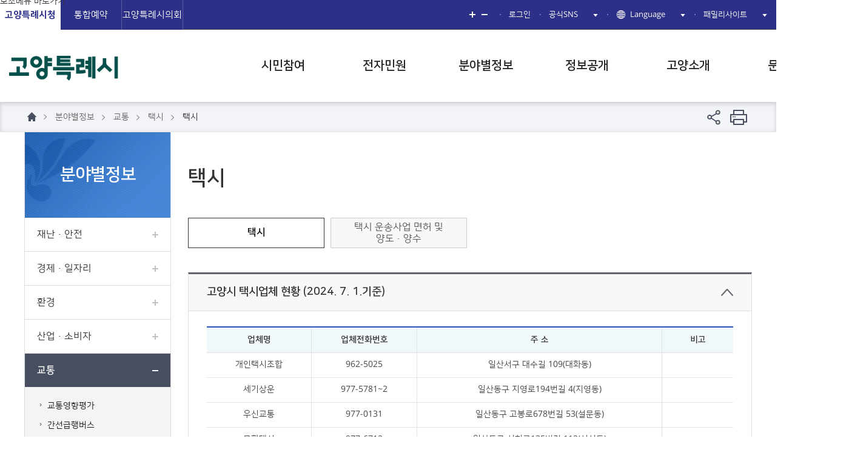

--- FILE ---
content_type: text/html;charset=UTF-8
request_url: https://www.goyang.go.kr/www/www03/www03_5/www03_5_8/www03_5_8_tab1.jsp
body_size: 276067
content:







	








<!DOCTYPE html>
<html lang="ko">
<head>
	<meta charset="utf-8"/>
	<meta http-equiv="X-UA-Compatible" content="IE=edge"/>
	<meta name="viewport" content="width=device-width, initial-scale=1"/>
<META HTTP-EQUIV="Pragma" CONTENT="no-cache">
<META http-equiv="Cache-Control" content="no-cache"/>
	<meta name="csrf-token" content="39fd7e6f-61b8-472d-a9bc-d4c41bff3743">
	<meta name="csrf-param" content="csrfToken">
	<title>
		
			
			택시 : 고양특례시청 &gt; 분야별정보 &gt; 교통 &gt; 택시 &gt; 택시
		
		
		
			
			
			
			
			
			
			
		
		
	</title>

	<!-- customize -->
					<link rel="stylesheet" type="text/css" href="/resources/openworks4/css/openworks4-custom.css">
    <script type="text/javascript">var CTX_PATH="";</script>
					<!-- jquery core -->
					<script type="text/javascript" src="/resources/common/js/jquery-1.11.3.min.js"></script>
					<script type="text/javascript" src="/resources/libs/jquery-ui-1.11.3.custom/jquery-ui.min.js"></script>

					<!-- 설정 동기화 -->
					<script type="text/javascript" src="/component/js/ND_globalConfig.do" ></script>
					<script type="text/javascript" src="/component/js/ND_massageConfig.do" ></script>

					<!-- Openworks 공통 메소드 -->
					<script type="text/javascript" src="/resources/openworks4/js/openworks.global.js"></script>
					<script type="text/javascript" src="/resources/openworks4/js/openworks.message.js"></script>
					<script type="text/javascript" src="/resources/openworks4/js/openworks.initialize.js"></script>

					<!-- 쿠키 라이브러리 -->
					<script type="text/javascript" src="/resources/libs/js-cookie-1.5.1/js.cookie.js"></script>
					<!-- SNS/url복사/프린트 -->
					<script type="text/javascript" src="/resources/common/js/snsCopyPrint.js"></script>
					<script type="text/javascript" src="/resources/common/js/jquery.mb.browser.min.js"></script>
					<script type="text/javascript" src="/resources/common/js/jquery.printElement.min.js"></script>
    <!-- 대표 스타일시트 -->
					<link href="/resources/www/css/default.css" rel="stylesheet" type="text/css" media="all" />
					<link href="/resources/www/css/layout.css" rel="stylesheet" type="text/css" media="all" />
					<link href="/resources/www/css/common.css" rel="stylesheet" type="text/css" media="all" />
					<!-- customize -->
					<link href="/resources/www/css/custom.css" rel="stylesheet" type="text/css">
    <!-- 대표 스크립트 -->
					<script type="text/javascript" src="/resources/www/js/jquery.easing.1.3.min.js"></script>
					<script type="text/javascript" src="/resources/www/js/slick.min.js"></script>
					<script type="text/javascript" src="/resources/www/js/calendar.js"></script>
    
	<script type="text/javascript" src="//dapi.kakao.com/v2/maps/sdk.js?appkey=39df0bd65393ea8c5936262b09ad0898&libraries=services"></script>
    <script type="text/javascript" src="/resources/libs/form-3.51.0/jquery.form.js"></script>
    

	<link href="/resources/www/css/content.css" rel="stylesheet" type="text/css" media="all" />
	<link href="/resources/www/css/gopay.css" rel="stylesheet" type="text/css" media="all" />
	<link href="/resources/www/css/new_year.css" rel="stylesheet" type="text/css" media="all" />
	<link rel="stylesheet" type="text/css" href="/resources/www/css/topcorona.css"><!-- 코로나바이러스상단팝업 css파일 추가 -->

	<script type="text/javascript" src="/resources/common/js/snsCopyPrint.js"></script>
	<script type="text/javascript" src="/resources/www/js/jquery.bxslider.min.js"></script>
	<link rel="stylesheet" type="text/css" href="/resources/www/css/calendar_new.css" >
	<script type="text/javascript" src="/resources/www/js/calendar_new.js"></script>

	<link rel="stylesheet" type="text/css" href="/resources/www/css/layout2021.css" media="all"><!-- 2021개편 메인개편추가 css -->
	<script type="text/javascript" src="/resources/www/js/layout2021.js"></script><!-- 2021개편 메인개편추가 js -->


	<!-- top-menu 우측 폰트색상 -->
	<style type="text/css">
		#util-area {
			color: #666;
		}
	</style>

	
<script type="text/javascript">
	var CTX_PATH="";
</script>


<meta name="keywords" content="택시" />
<meta name="description" content="택시" />





<!-- 접속로그 수집영역 START --%
<script type="text/javascript">
	var anlzSessionId = "%=session.getId()%>";
	var anlzClientIp = "%=request.getRemoteAddr()%>";
	var anlzMenuCode = "{UserMenu.userMenuCode}";
</script>
<script type="text/javascript" src="%=request.getContextPath()%>/resources/openworks4/js/analyze/tracker.js"></script -->



	<script type="text/javascript">
	//<![CDATA[
			(function(i,s,o,g,r,a,m){i['GoogleAnalyticsObject']=r;i[r]=i[r]||function(){
				(i[r].q=i[r].q||[]).push(arguments)},i[r].l=1*new Date();a=s.createElement(o),
				m=s.getElementsByTagName(o)[0];a.async=1;a.src=g;m.parentNode.insertBefore(a,m)
			})(window,document,'script','//www.google-analytics.com/analytics.js','ga');

		ga('create', 'UA-51407050-1', 'goyang.go.kr');
		ga('require', 'displayfeatures');
		ga('send', 'pageview');
		function mobileCk() {
			var isMobile = /Android|webOS|iPhone|iPad|iPod|BlackBerry/i.test(navigator.userAgent) ? true : false;
			if (!isMobile) {
				location.href = "https://www.epeople.go.kr/jsp/user/bw/front/UBwIntroduction.paid";
			} else {
				location.href = "https://m.epeople.go.kr/budget/info.do?AppYN=";
			}
		}
		function goUrl(url){
			location.href=url;
		}
		/* 시계 표시 기능 시작 */
		var sessPageEndingDateTime = 30 * 60 * 1000;	// 30분
		setInterval(function () {
			sessPageEndingDateTime = sessPageEndingDateTime - 1000;
			if (sessPageEndingDateTime > 0) {
				var one_second = 1000;
				var one_minute = one_second * 60;
				var one_hour = one_minute * 60;
				var one_day = one_hour * 24;
				var ellipse_time = fillNumberToTwoChar(Math.floor(((sessPageEndingDateTime % one_day) % one_hour) / one_minute)) + ':' +
				fillNumberToTwoChar(Math.floor((((sessPageEndingDateTime % one_day) % one_hour) % one_minute) / one_second));
				// 표시영역에 시간출력
				$(".remain-time").html(ellipse_time);
			}
		}, 1000);

		// 분,초 1자리일경우 0붙여 2자리로 출력
		function fillNumberToTwoChar(num) {
			if (num < 10) {
				return '0' + num;
			} else {
				return num;
			}
		};
		/* 시계 표시 기능 끝 */

		/* 휴면 시간 검사 기능 시작 */
		setInterval(function() {
			$.ajax({
				url: '/www/user/login/ND_idleCheck.do',
				//data: $("#dataForm").serialize(),
				dataType: "json",
				method: 'POST',
				success: function(response) {
					if (response.result == true) {
						if (response.value == null) {
							return;
						}

						if (response.value.noticeFlag == "0") {
							//console.debug("안내함.");
							$("#userNmExt").html(response.value.userNm);
							$("#layer-extension").show();
							return;
						} else if ( response.value.noticeFlag == "1" ) {
							//console.debug("로그아웃 됨");
							$("#layer-extension").hide();
							$("#layer-extension2").show();
							return;
						} else {
							//console.debug("아무일도 안함.");
							return;
						}
					}
				},
				error: function(){
					//console.debug("에러남.");
				}
			})
		}, 60000 );
		/* 휴면 시간 검사 기능 끝 */

		function loginExtension() {
			$.ajax({
				url: '/www/user/login/ND_loginExtension.do',
				dataType: "json",
				method: 'POST',
				success: function(response) {
					$("#layer-extension").hide();
					sessPageEndingDateTime = 30 * 60 * 1000;
					console.debug("로그인 연장 됨.");
				},
				error: function(){
					console.debug("로그인 연장 실패.");
				}
			});
		}

		function NoLoginExtension() {
			$(location).attr('href', '/www/user/login/ND_logoutAction.do');
		}

		function gotoLogin() {
			$(location).attr('href', '/www/user/login/BD_loginForm.do');
		}
		function moveFocus(targetId) {
			var target = document.getElementById(targetId);
			if (target) {
				target.setAttribute("tabindex", "-1");  // 초점을 받을 수 있도록 설정
				target.focus();  // 초점 이동
			}
		}
	//]]>
	</script>
		<!-- blueworks 수집 -->
		<script type="text/javascript">
		var _bwa = [];
		_bwa.push(['setCollectorUrl', 'https://www.goyang.go.kr:8443/api/collector/goyang']);
		_bwa.push(['setCustomerId', 'goyang']);
		var d = document, g=d.createElement('script'), s=d.getElementsByTagName('script')[0];
		g.type='text/javascript';
		g.src='/resources/js/blueworksWebAgent-2.0-min.js';
		g.async=g.defer=true;
		s.parentNode.insertBefore(g,s);
	</script>
</head>
<body class="goyang-sub">
		<ul id="skip">
			<li><a href="#content" title="본문 바로가기" onclick="moveFocus('content')">본문 바로가기</a></li>
			<li><a href="#gnb" title="주메뉴 바로가기" id="skip_gnb" onclick="moveFocus('gnb')">주메뉴 바로가기</a></li>
			<li><a href="#sidebar" title="보조메뉴 바로가기" onclick="moveFocus('sidebar')">보조메뉴 바로가기</a></li>
			<!-- li><a href="#footer" title="푸터 바로가기">푸터 바로가기</a></li -->
		</ul>

<!-- 코로나상단팝업 start -->
<div class="case_box">
	<div>확진환자<a href="#">닫기</a></div>
	<p>경기도의료원 수원병원 격리치료</p>
</div>

<div class="mask"></div>

<!-- 코로나상단팝업 and -->
	<header id="header" class="header_2021">
		<nav id="top-menu">
			<div class="inner">
				<ul class="global-site">
					<li class="on"><a href="/www/index.do" title="고양특례시청 바로가기">고양특례시청</a></li>
					<li><a href="/resve/index.do" target="_blank" title="통합예약 새창으로 바로가기">통합예약</a></li>
					<li><a href="http://www.goyangcouncil.go.kr" target="_blank" title="고양특례시의회 새창으로 바로가기">고양특례시의회</a></li>
				</ul>
				<div id="util-area">
					<ul class="util-menu">

                                      <!-- 20250805 추가 -->
						<li class="util-zoom">
							<a href="#" class="zoom-in" onclick="zoomIn();">확대</a>
							<a href="#" class="zoom-out" onclick="zoomOut();">축소</a>
						</li>
						<!-- //20250805 추가 -->

						<li class="util-login">
							
								
									<a href="/www/user/login/BD_loginForm.do">로그인</a>
								
								
							
						</li>
						<li class="util-sns">
							<!-- 공식 SNS 목록 추가 start -->
							
<style>
	.util-menu .util-sns dd.sns-kakao a:before {
		background-image: url(/resources/www/images/layout/2020_ico-sns-kakao.png);
	}
</style>
<dl>
	<dt><a href="#">공식SNS</a></dt>
	<dd class="sns-blog"><a href="https://blog.naver.com/letsgoyang" target="_blank" title="블로그 새창으로 바로가기">블로그</a></dd>
	<dd class="sns-twt"><a href="https://twitter.com/goyangcity" target="_blank" title="트위터 새창으로 바로가기">트위터</a></dd>
	<dd class="sns-fb"><a href="https://www.facebook.com/goyangcity" target="_blank" title="페이스북 새창으로 바로가기">페이스북</a></dd>
	<dd class="sns-yt"><a href="https://www.youtube.com/user/freelancerlim" target="_blank" title="유튜브 새창으로 바로가기">유튜브</a></dd>
	<dd class="sns-insta"><a href="https://www.instagram.com/goyangcity" target="_blank" title="인스타그램 새창으로 바로가기">인스타그램</a></dd>
	<dd class="sns-kakao"><a href="http://pf.kakao.com/_ivYWT"  target="_blank" title="카카오톡 새창으로 바로가기">카카오톡</a></dd>
	<dd class="sns-onepick"><a href="http://gy1pick.kr/"  target="_blank" title="고양원픽 새창으로 바로가기">고양원픽</a></dd>
	<!-- <dd class="sns-tistory"><a href="http://goyangcity.tistory.com" target="_blank" title="티스토리 새창으로 바로가기">티스토리</a></dd> -->
</dl>
							<!--  공식 SNS 목록 추가  end -->
						</li>
						<li class="util-lang">
							<dl>
								<dt><a href="#">Language</a></dt>
								<dd><a href="http://webtrans.llsollu.io:7000/etgi/gov/goyang/english.html" target="_blank" title="English 새창으로 바로가기">English</a></dd>
								<dd><a href="http://webtrans.llsollu.io:7000/etgi/gov/goyang/japanese.html" target="_blank" title="Japanese 새창으로 바로가기">Japanese</a></dd>
								<dd><a href="http://webtrans.llsollu.io:7000/etgi/gov/goyang/chinese.html" target="_blank" title="Chinese 새창으로 바로가기">Chinese</a></dd>
								<!--
								<dd><a href="/eng/index.do" target="_blank" title="English 새창으로 바로가기">English</a></dd>
								<dd><a href="/jpn/index.do" target="_blank" title="Japanese 새창으로 바로가기">Japanese</a></dd>
								<dd><a href="/chn/index.do" target="_blank" title="Chinese 새창으로 바로가기">Chinese</a></dd>
								-->
							</dl>
						</li>
						<li class="util-Family">
							<a href="#layer-banner4" class="js-modal-open">패밀리사이트</a>
						</li>
					</ul>
				</div>
			</div>
		</nav>
		<!-- Navigation -->
		<div class="header-body inner">
			<h1 id="logo"><a href="/www/index.do" title="고양특례시청 바로가기"><img src="/resources/www/images/layout/logo_180x35.png" alt="고양특례시"></a></h1>



			<a href="#sitemap-area" id="btn-sitemap-open" title="사이트맵 레이어 열기">사이트맵 레이어 열기</a>
			<nav id="sitemap-area">
				<div class="inner">
					<ul id="sitemap">

						
							
								
									
										
										
										
									

									
										

									<li><a href="/www/user/bbs/BD_selectBbsList.do?q_bbsCode=1001" title='시민참여 바로가기' >시민참여</a>
										<ul>
											
												
													
														
														
														
													

													
													
														
															
																
																	
																	
																
															
														
															
																
															
														
															
																
															
														
															
																
															
														
															
																
															
														
															
																
															
														
													
													<li><a href="/www/user/bbs/BD_selectBbsList.do?q_bbsCode=1001" title='시민의소리 바로가기' >시민의소리</a></li>
												
											
												
													
														
														
														
													

													
													
													<li><a href="/mayor/index.do" target='_blank' title='열린시장실 새창으로 바로가기' >열린시장실</a></li>
												
											
												
													
														
														
														
													

													
													
														
															
																
																	
																	
																
															
														
															
																
															
														
															
																
															
														
													
													<li><a href="/www/www01/www01_3/www01_3_1.jsp" title='시정모니터 바로가기' >시정모니터</a></li>
												
											
												
													
														
														
														
													

													
													
													<li><a href="/www/user/bbs/BD_selectBbsList.do?q_bbsCode=1007" title='축제·행사 바로가기' >축제·행사</a></li>
												
											
												
													
														
														
														
													

													
													
													<li><a href="/www/user/eventCldr/BD_selectEventCldrList.do" title='행사일정 바로가기' >행사일정</a></li>
												
											
												
													
														
														
														
													

													
													
														
															
																
																	
																	
																
															
														
															
														
													
													<li><a href="/www/user/qestnar/BD_selectQestnarList.do" title='설문·이벤트 바로가기' >설문·이벤트</a></li>
												
											
												
													
														
														
														
													

													
													
													<li><a href="/www/user/onlsign/BD_selectQestnar.do?q_sn=11" title='온라인서명 바로가기' >온라인서명</a></li>
												
											
												
													
														
														
														
													

													
													
														
															
																
																	
																	
																		
																			
																				
																					
																					
																				
																			
																		
																			
																				
																			
																		
																	
																
															
														
															
																
															
														
															
																
															
														
															
																
															
														
															
																
															
														
													
													<li><a href="/www/www01/www01_9/www01_9_1/www01_9_1_tab1.jsp" title='인권광장 바로가기' >인권광장</a></li>
												
											
												
													
														
														
														
													

													
													
														
															
																
																	
																	
																
															
														
															
																
															
														
													
													<li><a href="/www/user/bbs/BD_selectBbsList.do?q_bbsCode=1187" title='고향사랑기부제 바로가기' >고향사랑기부제</a></li>
												
											
										</ul>
									</li>
								
							
						
							
								
									
										
										
										
									

									
										
											
												
												
												
													
														
															
															
																
																	
																		
																		
																	
																
																	
																
																	
																
																	
																
																	
																
																	
																
																	
																
															
														
													
														
													
														
													
														
													
														
													
														
													
														
													
														
													
														
													
												
											
										
												
										
												
										
												
										
												
										
												
										
									

									<li><a href="/www/counselResve/BD_insertCounselResveForm.do" title='전자민원 바로가기' >전자민원</a>
										<ul>
											
												
													
														
														
														
													

													
													
														
															
																
																	
																	
																		
																			
																				
																					
																					
																				
																			
																		
																			
																				
																			
																		
																			
																				
																			
																		
																			
																				
																			
																		
																			
																				
																			
																		
																			
																				
																			
																		
																			
																				
																			
																		
																	
																
															
														
															
																
															
														
															
																
															
														
															
																
															
														
															
																
															
														
															
																
															
														
															
																
															
														
															
																
															
														
															
																
															
														
													
													<li><a href="/www/counselResve/BD_insertCounselResveForm.do" title='종합민원안내 바로가기' >종합민원안내</a></li>
												
											
												
													
														
														
														
													

													
													
													<li><a href="/www/user/bbs/BD_selectBbsList.do?q_bbsCode=1080&q_pClCode=0" title='민원 편람·서식 바로가기' >민원 편람·서식</a></li>
												
											
												
													
														
														
														
													

													
													
														
															
																
																	
																	
																
															
														
															
																
															
														
															
																
															
														
															
																
															
														
															
																
															
														
													
													<li><a href="/www/www02/www02_3/www02_3_1.jsp" title='민원제도 바로가기' >민원제도</a></li>
												
											
												
													
														
														
														
													

													
													
														
															
																
																	
																	
																		
																			
																				
																					
																					
																				
																			
																		
																			
																				
																			
																		
																			
																				
																			
																		
																	
																
															
														
															
																
															
														
													
													<li><a href="/www/www02/www02_4/www02_4_1/www02_4_1_tab1.jsp" title='분야별민원 바로가기' >분야별민원</a></li>
												
											
												
													
														
														
														
													

													
													
														
															
																
																	
																	
																		
																			
																				
																					
																					
																				
																			
																		
																			
																				
																			
																		
																	
																
															
														
															
																
															
														
															
																
															
														
															
																
															
														
													
													<li><a href="/www/www02/www02_5/www02_5_1/www02_5_1_tab1.jsp" title='온라인민원 바로가기' >온라인민원</a></li>
												
											
												
													
														
														
														
													

													
													
														
															
																
																	
																	
																
															
														
															
																
															
														
															
																
															
														
															
																
															
														
															
																
															
														
															
																
															
														
															
																
															
														
															
																
															
														
															
																
															
														
															
																
															
														
															
																
															
														
															
																
															
														
															
																
															
														
															
																
															
														
															
																
															
														
															
																
															
														
													
													<li><a href="/www/www02/www02_6/www02_6_1.jsp" title='민원신고센터 바로가기' >민원신고센터</a></li>
												
											
										</ul>
									</li>
								
							
						
							
								
									
										
										
										
									

									
										
											
												
												
												
													
														
															
															
																
																	
																		
																		
																	
																
																	
																
																	
																
																	
																
																	
																
																	
																
																	
																
																	
																
																	
																
															
														
													
														
													
														
													
														
													
														
													
														
													
														
													
														
													
														
													
														
													
														
													
														
													
														
													
														
													
														
													
														
													
														
													
												
											
										
												
										
												
										
												
										
												
										
												
										
												
										
												
										
												
										
												
										
												
										
												
										
									

									<li><a href="/www/www03/www03_1/www03_1_1/www03_1_1_tab1.jsp" title='분야별정보 바로가기' >분야별정보</a>
										<ul>
											
												
													
														
														
														
													

													
													
														
															
																
																	
																	
																		
																			
																				
																					
																					
																				
																			
																		
																			
																				
																			
																		
																			
																				
																			
																		
																			
																				
																			
																		
																			
																				
																			
																		
																			
																				
																			
																		
																			
																				
																			
																		
																			
																				
																			
																		
																			
																				
																			
																		
																	
																
															
														
															
																
															
														
															
																
															
														
															
																
															
														
															
																
															
														
															
																
															
														
															
																
															
														
															
																
															
														
															
																
															
														
															
																
															
														
															
																
															
														
															
																
															
														
															
																
															
														
															
																
															
														
															
																
															
														
															
																
															
														
															
																
															
														
													
													<li><a href="/www/www03/www03_1/www03_1_1/www03_1_1_tab1.jsp" title='재난·안전 바로가기' >재난·안전</a></li>
												
											
												
													
														
														
														
													

													
													
														
															
																
																	
																	
																
															
														
															
																
															
														
															
																
															
														
													
													<li><a href="/www/www03/www03_2/www03_2_3.jsp" title='경제·일자리 바로가기' >경제·일자리</a></li>
												
											
												
													
														
														
														
													

													
													
														
															
																
																	
																	
																		
																			
																				
																					
																					
																				
																			
																		
																			
																				
																			
																		
																			
																				
																			
																		
																			
																				
																			
																		
																			
																				
																			
																		
																			
																				
																			
																		
																	
																
															
														
															
																
															
														
															
																
															
														
															
																
															
														
															
																
															
														
															
																
															
														
															
																
															
														
															
																
															
														
															
																
															
														
															
																
															
														
															
																
															
														
															
																
															
														
															
																
															
														
															
																
															
														
															
																
															
														
															
																
															
														
													
													<li><a href="/www/www03/www03_3/www03_3_2/www03_3_2_tab1.jsp" title='환경 바로가기' >환경</a></li>
												
											
												
													
														
														
														
													

													
													
														
															
																
																	
																	
																
															
														
															
																
															
														
															
																
															
														
															
																
															
														
															
																
															
														
															
																
															
														
															
																
															
														
															
																
															
														
															
																
															
														
													
													<li><a href="/www/www03/www03_4/www03_4_1.jsp" title='산업·소비자 바로가기' >산업·소비자</a></li>
												
											
												
													
														
														
														
													

													
													
														
															
																
																	
																	
																		
																			
																				
																					
																					
																				
																			
																		
																			
																				
																			
																		
																	
																
															
														
															
																
															
														
															
																
															
														
															
																
															
														
															
																
															
														
															
																
															
														
															
																
															
														
															
																
															
														
															
																
															
														
															
																
															
														
															
																
															
														
															
																
															
														
													
													<li><a href="/www/www03/www03_5/www03_5_1/www03_5_1_tab1.jsp" title='교통 바로가기' >교통</a></li>
												
											
												
													
														
														
														
													

													
													
														
															
																
																	
																	
																
															
														
															
																
															
														
															
																
															
														
															
																
															
														
													
													<li><a href="/www/www03/www03_6/www03_6_1.jsp" title='교육 바로가기' >교육</a></li>
												
											
												
													
														
														
														
													

													
													
														
															
																
																	
																	
																		
																			
																				
																					
																					
																				
																			
																		
																			
																				
																			
																		
																			
																				
																			
																		
																			
																				
																			
																		
																			
																				
																			
																		
																			
																				
																			
																		
																	
																
															
														
															
																
															
														
															
																
															
														
															
																
															
														
													
													<li><a href="/www/www03/www03_7/www03_7_1/www03_7_1_tab1.jsp" title='식품·위생 바로가기' >식품·위생</a></li>
												
											
												
													
														
														
														
													

													
													
														
															
																
																	
																	
																		
																			
																				
																					
																					
																				
																			
																		
																	
																
															
														
															
																
															
														
															
																
															
														
															
																
															
														
															
																
															
														
															
																
															
														
															
																
															
														
															
																
															
														
															
																
															
														
															
																
															
														
															
																
															
														
															
																
															
														
															
																
															
														
															
																
															
														
															
																
															
														
													
													<li><a href="/www/www03/www03_8/www03_8_1/www03_8_1_tab1.jsp" title='사회복지 바로가기' >사회복지</a></li>
												
											
												
													
														
														
														
													

													
													
														
															
																
																	
																	
																		
																			
																				
																					
																					
																				
																			
																		
																			
																				
																			
																		
																	
																
															
														
															
																
															
														
															
																
															
														
															
																
															
														
															
																
															
														
															
																
															
														
															
																
															
														
															
																
															
														
															
																
															
														
													
													<li><a href="/www/www03/www03_9/www03_9_1/www03_9_1_tab1.jsp" title='산림·녹지 바로가기' >산림·녹지</a></li>
												
											
												
													
														
														
														
													

													
													
														
															
																
																	
																	
																
															
														
															
																
															
														
															
																
															
														
															
																
															
														
															
																
															
														
															
																
															
														
															
																
															
														
															
																
															
														
															
																
															
														
															
																
															
														
															
																
															
														
															
																
															
														
															
																
															
														
															
																
															
														
															
																
															
														
															
																
															
														
															
																
															
														
															
																
															
														
															
																
															
														
													
													<li><a href="/www/www03/www03_10/www03_10_1.jsp" title='도시·부동산 바로가기' >도시·부동산</a></li>
												
											
												
													
														
														
														
													

													
													
														
															
																
																	
																	
																		
																			
																				
																					
																					
																				
																			
																		
																			
																				
																			
																		
																	
																
															
														
															
																
															
														
															
																
															
														
															
																
															
														
															
																
															
														
															
																
															
														
															
																
															
														
															
																
															
														
													
													<li><a href="/www/www03/www03_11/www03_11_2/www03_11_2_tab1.jsp" title='문화·체육 바로가기' >문화·체육</a></li>
												
											
												
													
														
														
														
													

													
													
													<li><a href="https://www.goyang.go.kr/health/index.do" target='_blank' title='보건 새창으로 바로가기' >보건</a></li>
												
											
										</ul>
									</li>
								
							
						
							
								
									
										
										
										
									

									
										
											
												
												
												
													
														
															
															
														
													
														
													
														
													
														
													
														
													
												
											
										
												
										
												
										
												
										
												
										
												
										
												
										
												
										
												
										
												
										
												
										
									

									<li><a href="/www/user/bbs/BD_selectBbsList.do?q_bbsCode=1030" title='정보공개 바로가기' >정보공개</a>
										<ul>
											
												
													
														
														
														
													

													
													
														
															
																
																	
																	
																
															
														
															
																
															
														
															
																
															
														
															
																
															
														
															
																
															
														
													
													<li><a href="/www/user/bbs/BD_selectBbsList.do?q_bbsCode=1030" title='고양소식 바로가기' >고양소식</a></li>
												
											
												
													
														
														
														
													

													
													
													<li><a href="/news/index.do" target='_blank' title='뉴스포털 새창으로 바로가기' >뉴스포털</a></li>
												
											
												
													
														
														
														
													

													
													
													<li><a href="/www/link/BD_notice.do?se=01" title='공고 바로가기' >공고</a></li>
												
											
												
													
														
														
														
													

													
													
														
															
																
																	
																	
																
															
														
															
																
															
														
													
													<li><a href="https://www.elis.go.kr/locgovalr/locgovClAlrList?ctpvSggCd=41470" title='법무 바로가기' >법무</a></li>
												
											
												
													
														
														
														
													

													
													
														
															
														
															
																
																	
																	
																		
																			
																				
																					
																					
																				
																			
																		
																			
																				
																			
																		
																			
																				
																			
																		
																			
																				
																			
																		
																			
																				
																			
																		
																			
																				
																			
																		
																			
																				
																			
																		
																			
																				
																			
																		
																			
																				
																			
																		
																			
																				
																			
																		
																			
																				
																			
																		
																			
																				
																			
																		
																			
																				
																			
																		
																			
																				
																			
																		
																			
																				
																			
																		
																			
																				
																			
																		
																			
																				
																			
																		
																	
																
															
														
															
																
															
														
															
																
															
														
															
																
															
														
															
																
															
														
													
													<li><a href="/www/www04/www04_4/www04_4_2/www04_4_2_tab17.jsp" title='시정정보 바로가기' >시정정보</a></li>
												
											
												
													
														
														
														
													

													
													
														
															
																
																	
																	
																
															
														
															
																
															
														
															
														
															
																
															
														
															
																
															
														
															
																
															
														
															
																
															
														
													
													<li><a href="/www/www04/www04_5/www04_5_6/www04_5_6_tab1.jsp" title='열린혁신 바로가기' >열린혁신</a></li>
												
											
												
													
														
														
														
													

													
													
														
															
																
																	
																	
																		
																			
																				
																					
																					
																				
																			
																		
																			
																				
																			
																		
																	
																
															
														
															
																
															
														
															
																
															
														
															
																
															
														
															
																
															
														
															
																
															
														
															
																
															
														
															
																
															
														
															
																
															
														
															
																
															
														
													
													<li><a href="/www/www04/www04_10/www04_10_1/www04_10_1_tab1.jsp" title='재정·예산정보 바로가기' >재정·예산정보</a></li>
												
											
												
													
														
														
														
													

													
													
														
															
																
																	
																	
																		
																			
																				
																					
																					
																				
																			
																		
																			
																				
																			
																		
																			
																				
																			
																		
																			
																				
																			
																		
																			
																				
																			
																		
																			
																				
																			
																		
																			
																				
																			
																		
																	
																
															
														
															
																
															
														
															
																
															
														
															
																
															
														
															
																
															
														
															
																
															
														
															
																
															
														
															
																
															
														
															
																
															
														
													
													<li><a href="/www/www04/www04_6/www04_6_1/www04_6_1_tab1.jsp" title='행정정보공개 바로가기' >행정정보공개</a></li>
												
											
												
													
														
														
														
													

													
													
													<li><a href="/www/www04/www04_7.jsp" title='행정서비스헌장 바로가기' >행정서비스헌장</a></li>
												
											
												
													
														
														
														
													

													
													
														
															
																
																	
																	
																
															
														
															
																
															
														
															
																
															
														
													
													<li><a href="/www/cmit/BD_selectCmitList.do" title='위원회방 바로가기' >위원회방</a></li>
												
											
												
													
														
														
														
													

													
													
													<li><a href="/www/user/bbs/BD_selectBbsList.do?q_bbsCode=1053" title='행정자료방 바로가기' >행정자료방</a></li>
												
											
										</ul>
									</li>
								
							
						
							
								
									
										
										
										
									

									
										
											
												
												
												
													
														
															
															
														
													
														
													
														
													
														
													
														
													
														
													
														
													
												
											
										
												
										
												
										
												
										
												
										
									

									<li><a href="/www/www05/www05_1/www05_1_1.jsp" title='고양소개 바로가기' >고양소개</a>
										<ul>
											
												
													
														
														
														
													

													
													
														
															
																
																	
																	
																
															
														
															
																
															
														
															
																
															
														
															
																
															
														
															
																
															
														
															
																
															
														
															
																
															
														
													
													<li><a href="/www/www05/www05_1/www05_1_1.jsp" title='고양개요 바로가기' >고양개요</a></li>
												
											
												
													
														
														
														
													

													
													
														
															
																
																	
																	
																
															
														
															
																
															
														
															
																
															
														
															
																
															
														
															
																
															
														
															
																
															
														
															
																
															
														
															
																
															
														
													
													<li><a href="/www/www05/www05_3/www05_3_1.jsp" title='고양이미지 바로가기' >고양이미지</a></li>
												
											
												
													
														
														
														
													

													
													
													<li><a href="/news/newslet/BD_selectNewsletList.do" target='_blank' title='시정소식지 새창으로 바로가기' >시정소식지</a></li>
												
											
												
													
														
														
														
													

													
													
														
															
																
																	
																	
																
															
														
															
																
															
														
															
																
															
														
															
																
															
														
															
																
															
														
													
													<li><a href="/www/user/cityHall/BD_openDeptTree.do" title='시청안내 바로가기' >시청안내</a></li>
												
											
												
													
														
														
														
													

													
													
														
															
																
																	
																	
																
															
														
															
																
															
														
															
																
															
														
															
																
															
														
															
																
															
														
													
													<li><a href="/www/www05/www05_6/www05_6_1.jsp" title='고양특례시 바로가기' >고양특례시</a></li>
												
											
										</ul>
									</li>
								
							
						
							
						
							
						
							
						
							
						
							
						
							
						
							
						
							
						
							
						
							
						
					</ul>
					<div class="shortcut-menu">
						<ul class="external-link">
							<li><a href="https://blog.naver.com/goyang_jobs" target="_blank" title="고양시일자리센터 새창으로 바로가기">통합일자리정보시스템</a></li>
							<li><a href="/health/index.do" target="_blank" title="보건소 새창으로 바로가기">보건소</a></li>
							<li><a href="https://www.goyang.go.kr/edu/index.do" target="_blank" title="평생학습 새창으로 바로가기">평생학습</a></li>
							<li><a href="http://www.goyanglib.or.kr" target="_blank" title="도서관 새창으로 바로가기">도서관</a></li>
							<li><a href="http://wcenter.goyang.go.kr" target="_blank" title="고양시 여성회관 새창으로 바로가기">여성회관</a></li>
						</ul>
						<!-- All Menu BannerArea -->
						<div class="main-content-slider">
						</div>
						<!-- //All Menu BannerArea -->
					</div>
					<button type="button" id="btn-sitemap-close">사이트맵 레이어 닫기</button>
				</div>
			</nav>
			<a href="#util-area" id="btn-gnb-open" style="z-index: 90;">주메뉴 열기</a>
		</div>

		<nav id="gnb-area">
			<ul id="gnb">
			
				
					
						
						
						
					

					
					
				<li><a href="/www/user/bbs/BD_selectBbsList.do?q_bbsCode=1001" title='시민참여 바로가기'>시민참여</a>

						
						
							
							
							
						
					
					<div class="lnb">
						<div class="lnb_inner ">
							<div class="gnb_menu_title" style="">
								<div class="gnb_menu_title_inner">
									<h4 class="jalnan">시민참여</h4>
									
										
											<img src="/resources/www/images/layout/gnb_li_icon01.png" alt="시민참여 메뉴 안내" />
										
										
									
								</div>
							</div>
							<ul>
							
								
									
										
										
										
									

									
									
										
											
												
													
													
												
											
										
											
												
											
										
											
												
											
										
											
												
											
										
											
												
											
										
											
												
											
										
									
								<li>
									<a href="/www/user/bbs/BD_selectBbsList.do?q_bbsCode=1001" title='시민의소리 바로가기'>시민의소리</a>
									<!-- 3Depth -->
									
									<ul class="">
									
										
											
												
												
												
											

											
											
										<li><a href="/www/user/bbs/BD_selectBbsList.do?q_bbsCode=1001" title='자유게시판 바로가기'>자유게시판</a></li>
										
									
										
											
												
												
												
											

											
											
										<li><a href="/www/user/bbs/BD_selectBbsList.do?q_bbsCode=1002" title='칭찬합니다 바로가기'>칭찬합니다</a></li>
										
									
										
											
												
												
												
											

											
											
										<li><a href="https://www.epeople.go.kr/nep/crtf/userLogn.npaid?returnUrl=%2Fnep%2Fprpl%2FselectGnrlPrpslRqstPage.paid" target='_blank' title='제안합니다 새창으로 바로가기'>제안합니다</a></li>
										
									
										
											
												
												
												
											

											
											
										<li><a href="/www/gongmo/BD_selectGongmoList.do" title='고양시 공모전 바로가기'>고양시 공모전</a></li>
										
									
										
											
												
												
												
											

											
											
										<li><a href="/yesan/index.do" target='_blank' title='주민참여예산 새창으로 바로가기'>주민참여예산</a></li>
										
									
										
											
												
												
												
											

											
											
										<li><a href="/www/www01/www01_1/www01_1_4.jsp" title='소셜미디어 바로가기'>소셜미디어</a></li>
										
									
									</ul>
									

									

								</li>
								
							
								
									
										
										
										
									

									
									
								<li>
									<a href="/mayor/index.do" target='_blank' title='열린시장실 새창으로 바로가기'>열린시장실</a>
									<!-- 3Depth -->
									

									
									<ul class="">
										<li><a href="/mayor/index.do" target='_blank' title='열린시장실 새창으로 바로가기'>열린시장실</a></li>
									</ul>
									

								</li>
								
							
								
									
										
										
										
									

									
									
										
											
												
													
													
												
											
										
											
												
											
										
											
												
											
										
									
								<li>
									<a href="/www/www01/www01_3/www01_3_1.jsp" title='시정모니터 바로가기'>시정모니터</a>
									<!-- 3Depth -->
									
									<ul class="">
									
										
											
												
												
												
											

											
											
										<li><a href="/www/www01/www01_3/www01_3_1.jsp" title='시정모니터란 바로가기'>시정모니터란</a></li>
										
									
										
											
												
												
												
											

											
											
										<li><a href="/www/user/bbs/BD_selectBbsList.do?q_bbsCode=1004" title='모니터공지사항 바로가기'>모니터공지사항</a></li>
										
									
										
											
												
												
												
											

											
											
										<li><a href="/www/user/unityCvpl/BD_selectUnityCvplList.do?q_cvplSeCode=1003" title='모니터의견제출 바로가기'>모니터의견제출</a></li>
										
									
									</ul>
									

									

								</li>
								
							
								
									
										
										
										
									

									
									
								<li>
									<a href="/www/user/bbs/BD_selectBbsList.do?q_bbsCode=1007" title='축제·행사 바로가기'>축제·행사</a>
									<!-- 3Depth -->
									

									
									<ul class="">
										<li><a href="/www/user/bbs/BD_selectBbsList.do?q_bbsCode=1007" title='축제·행사 바로가기'>축제·행사</a></li>
									</ul>
									

								</li>
								
							
								
									
										
										
										
									

									
									
								<li>
									<a href="/www/user/eventCldr/BD_selectEventCldrList.do" title='행사일정 바로가기'>행사일정</a>
									<!-- 3Depth -->
									

									
									<ul class="">
										<li><a href="/www/user/eventCldr/BD_selectEventCldrList.do" title='행사일정 바로가기'>행사일정</a></li>
									</ul>
									

								</li>
								
							
								
									
										
										
										
									

									
									
										
											
												
													
													
												
											
										
											
										
									
								<li>
									<a href="/www/user/qestnar/BD_selectQestnarList.do" title='설문·이벤트 바로가기'>설문·이벤트</a>
									<!-- 3Depth -->
									
									<ul class="">
									
										
											
												
												
												
											

											
											
										<li><a href="/www/user/qestnar/BD_selectQestnarList.do" title='설문조사 바로가기'>설문조사</a></li>
										
									
										
									
									</ul>
									

									

								</li>
								
							
								
									
										
										
										
									

									
									
								<li>
									<a href="/www/user/onlsign/BD_selectQestnar.do?q_sn=11" title='온라인서명 바로가기'>온라인서명</a>
									<!-- 3Depth -->
									
									<ul class="">
									
										
											
												
												
												
											

											
											
										<li><a href="/www/user/onlsign/BD_selectQestnar.do?q_sn=11" title='온실가스 1인1톤 줄이기 범시민 서명운동 바로가기'>온실가스 1인1톤 줄이기 범시민 서명운동</a></li>
										
									
										
											
												
												
												
											

											
											
										<li><a href="/www/user/onlsign/BD_selectQestnar.do?q_sn=15" title='1회용품 없는 사회만들기 범시민 서명운동 바로가기'>1회용품 없는 사회만들기 범시민 서명운동</a></li>
										
									
									</ul>
									

									

								</li>
								
							
								
									
										
										
										
									

									
									
										
											
												
													
													
														
															
																
																	
																	
																
															
														
															
																
															
														
													
												
											
										
											
												
											
										
											
												
											
										
											
												
											
										
											
												
											
										
									
								<li>
									<a href="/www/www01/www01_9/www01_9_1/www01_9_1_tab1.jsp" title='인권광장 바로가기'>인권광장</a>
									<!-- 3Depth -->
									
									<ul class="">
									
										
											
												
												
												
											

											
											
												
													
														
															
															
														
													
												
													
														
													
												
											
										<li><a href="/www/www01/www01_9/www01_9_1/www01_9_1_tab1.jsp" title='인권정책 바로가기'>인권정책</a></li>
										
									
										
											
												
												
												
											

											
											
										<li><a href="/www/www01/www01_9/www01_9_2.jsp" title='인권위원회 바로가기'>인권위원회</a></li>
										
									
										
											
												
												
												
											

											
											
										<li><a href="/www/www01/www01_9/www01_9_3.jsp" title='인권교육 바로가기'>인권교육</a></li>
										
									
										
											
												
												
												
											

											
											
												
													
														
															
															
														
													
												
													
														
													
												
													
														
													
												
											
										<li><a href="/www/www01/www01_9/www01_9_4/www01_9_4_tab3.jsp" title='인권공모전 바로가기'>인권공모전</a></li>
										
									
										
											
												
												
												
											

											
											
										<li><a href="/www/www01/www01_9/www01_9_5.jsp" title='인권침해상담 바로가기'>인권침해상담</a></li>
										
									
									</ul>
									

									

								</li>
								
							
								
									
										
										
										
									

									
									
										
											
												
													
													
												
											
										
											
												
											
										
									
								<li>
									<a href="/www/user/bbs/BD_selectBbsList.do?q_bbsCode=1187" title='고향사랑기부제 바로가기'>고향사랑기부제</a>
									<!-- 3Depth -->
									
									<ul class="">
									
										
											
												
												
												
											

											
											
										<li><a href="/www/user/bbs/BD_selectBbsList.do?q_bbsCode=1187" title='기부자 명예의 전당 바로가기'>기부자 명예의 전당</a></li>
										
									
										
											
												
												
												
											

											
											
										<li><a href="/www/www01/www01_12/www01_12_02.jsp" title='고향사랑기부제란? 바로가기'>고향사랑기부제란?</a></li>
										
									
									</ul>
									

									

								</li>
								
							
							</ul>
						</div>
					</div>
				</li>

				
			
				
					
						
						
						
					

					
					
						
							
							
							
								
									
										
										
											
												
													
													
												
											
												
											
												
											
												
											
												
											
												
											
												
											
										
									
								
									
								
									
								
									
								
									
								
									
								
									
								
									
								
									
								
							
							
						
							
						
							
						
							
						
							
						
							
						
					
				<li><a href="/www/counselResve/BD_insertCounselResveForm.do" title='전자민원 바로가기'>전자민원</a>

						
						
							
							
							
						
					
					<div class="lnb">
						<div class="lnb_inner ">
							<div class="gnb_menu_title" style="">
								<div class="gnb_menu_title_inner">
									<h4 class="jalnan">전자민원</h4>
									
										
											<img src="/resources/www/images/layout/gnb_li_icon02.png" alt="전자민원 메뉴 안내" />
										
										
									
								</div>
							</div>
							<ul>
							
								
									
										
										
										
									

									
									
										
											
												
													
													
														
															
																
																	
																	
																
															
														
															
																
															
														
															
																
															
														
															
																
															
														
															
																
															
														
															
																
															
														
															
																
															
														
													
												
											
										
											
												
											
										
											
												
											
										
											
												
											
										
											
												
											
										
											
												
											
										
											
												
											
										
											
												
											
										
											
												
											
										
									
								<li>
									<a href="/www/counselResve/BD_insertCounselResveForm.do" title='종합민원안내 바로가기'>종합민원안내</a>
									<!-- 3Depth -->
									
									<ul class="">
									
										
											
												
												
												
											

											
											
												
													
														
															
															
														
													
												
													
														
													
												
													
														
													
												
													
														
													
												
													
														
													
												
													
														
													
												
													
														
													
												
											
										<li><a href="/www/counselResve/BD_insertCounselResveForm.do" title='민원콜센터 바로가기'>민원콜센터</a></li>
										
									
										
											
												
												
												
											

											
											
										<li><a href="/www/www02/www02_1/www02_1_2.jsp" title='구술·전화신청민원 바로가기'>구술·전화신청민원</a></li>
										
									
										
											
												
												
												
											

											
											
										<li><a href="/www/www02/www02_1/www02_1_3.jsp" title='어디서나민원 바로가기'>어디서나민원</a></li>
										
									
										
											
												
												
												
											

											
											
										<li><a href="/www/www02/www02_1/www02_1_4.jsp" title='행정정보공동이용안내 바로가기'>행정정보공동이용안내</a></li>
										
									
										
											
												
												
												
											

											
											
										<li><a href="/www/www02/www02_1/www02_1_5.jsp" title='주민등록번호변경제도 바로가기'>주민등록번호변경제도</a></li>
										
									
										
											
												
												
												
											

											
											
										<li><a href="/www/www02/www02_1/www02_1_6.jsp" title='민원수수료 바로가기'>민원수수료</a></li>
										
									
										
											
												
												
												
											

											
											
												
													
														
															
															
														
													
												
													
														
													
												
													
														
													
												
													
														
													
												
													
														
													
												
											
										<li><a href="/www/www02/www02_1/www02_1_7/www02_1_7_tab1.jsp" title='편리한민원서비스 바로가기'>편리한민원서비스</a></li>
										
									
										
											
												
												
												
											

											
											
										<li><a href="/www/www02/www02_1/www02_1_8.jsp" title='민원인권리고지제 바로가기'>민원인권리고지제</a></li>
										
									
										
											
												
												
												
											

											
											
												
													
														
															
															
														
													
												
													
														
													
												
											
										<li><a href="/www/www02/www02_1/www02_1_10/www02_1_10_tab1.jsp" title='무인민원발급기 바로가기'>무인민원발급기</a></li>
										
									
									</ul>
									

									

								</li>
								
							
								
									
										
										
										
									

									
									
								<li>
									<a href="/www/user/bbs/BD_selectBbsList.do?q_bbsCode=1080&q_pClCode=0" title='민원 편람·서식 바로가기'>민원 편람·서식</a>
									<!-- 3Depth -->
									

									
									<ul class="">
										<li><a href="/www/user/bbs/BD_selectBbsList.do?q_bbsCode=1080&q_pClCode=0" title='민원 편람·서식 바로가기'>민원 편람·서식</a></li>
									</ul>
									

								</li>
								
							
								
									
										
										
										
									

									
									
										
											
												
													
													
												
											
										
											
												
											
										
											
												
											
										
											
												
											
										
											
												
											
										
									
								<li>
									<a href="/www/www02/www02_3/www02_3_1.jsp" title='민원제도 바로가기'>민원제도</a>
									<!-- 3Depth -->
									
									<ul class="">
									
										
											
												
												
												
											

											
											
										<li><a href="/www/www02/www02_3/www02_3_1.jsp" title='민원1회방문상담창구 바로가기'>민원1회방문상담창구</a></li>
										
									
										
											
												
												
												
											

											
											
										<li><a href="/www/www02/www02_3/www02_3_2.jsp" title='민원후견인제 바로가기'>민원후견인제</a></li>
										
									
										
											
												
												
												
											

											
											
										<li><a href="/www/www02/www02_3/www02_3_3.jsp" title='사전심사청구제 바로가기'>사전심사청구제</a></li>
										
									
										
											
												
												
												
											

											
											
										<li><a href="/www/www02/www02_3/www02_3_4.jsp" title='민원실무심의회 바로가기'>민원실무심의회</a></li>
										
									
										
											
												
												
												
											

											
											
										<li><a href="/www/www02/www02_3/www02_3_.jsp" title='민원조정위원회 바로가기'>민원조정위원회</a></li>
										
									
									</ul>
									

									

								</li>
								
							
								
									
										
										
										
									

									
									
										
											
												
													
													
														
															
																
																	
																	
																
															
														
															
																
															
														
															
																
															
														
													
												
											
										
											
												
											
										
									
								<li>
									<a href="/www/www02/www02_4/www02_4_1/www02_4_1_tab1.jsp" title='분야별민원 바로가기'>분야별민원</a>
									<!-- 3Depth -->
									
									<ul class="">
									
										
											
												
												
												
											

											
											
												
													
														
															
															
														
													
												
													
														
													
												
													
														
													
												
											
										<li><a href="/www/www02/www02_4/www02_4_1/www02_4_1_tab1.jsp" title='여권 바로가기'>여권</a></li>
										
									
										
											
												
												
												
											

											
											
												
													
														
															
															
														
													
												
													
														
													
												
													
														
													
												
													
														
													
												
													
														
													
												
													
														
													
												
													
														
													
												
													
														
													
												
													
														
													
												
													
														
													
												
													
												
													
														
													
												
											
										<li><a href="/www/www02/www02_4/www02_4_2/www02_4_2_tab1.jsp" title='세무 바로가기'>세무</a></li>
										
									
									</ul>
									

									

								</li>
								
							
								
									
										
										
										
									

									
									
										
											
												
													
													
														
															
																
																	
																	
																
															
														
															
																
															
														
													
												
											
										
											
												
											
										
											
												
											
										
											
												
											
										
									
								<li>
									<a href="/www/www02/www02_5/www02_5_1/www02_5_1_tab1.jsp" title='온라인민원 바로가기'>온라인민원</a>
									<!-- 3Depth -->
									
									<ul class="">
									
										
											
												
												
												
											

											
											
												
													
														
															
															
														
													
												
													
														
													
												
											
										<li><a href="/www/www02/www02_5/www02_5_1/www02_5_1_tab1.jsp" title='민원상담 바로가기'>민원상담</a></li>
										
									
										
											
												
												
												
											

											
											
										<li><a href="/www/user/bbs/BD_selectBbsList.do?q_bbsCode=1011&q_pClCode=0" title='자주하는질문 바로가기'>자주하는질문</a></li>
										
									
										
											
												
												
												
											

											
											
										<li><a href="/www/www02/www02_5/www02_5_2.jsp" title='정부민원포털 바로가기'>정부민원포털</a></li>
										
									
										
											
												
												
												
											

											
											
										<li><a href="/www/www02/www02_5/www02_5_4.jsp" title='지방세 환급금 조회·신청 바로가기'>지방세 환급금 조회·신청</a></li>
										
									
									</ul>
									

									

								</li>
								
							
								
									
										
										
										
									

									
									
										
											
												
													
													
												
											
										
											
												
											
										
											
												
											
										
											
												
											
										
											
												
											
										
											
												
											
										
											
												
											
										
											
												
											
										
											
												
											
										
											
												
											
										
											
												
											
										
											
												
											
										
											
												
											
										
											
												
											
										
											
												
											
										
											
												
											
										
									
								<li>
									<a href="/www/www02/www02_6/www02_6_1.jsp" title='민원신고센터 바로가기'>민원신고센터</a>
									<!-- 3Depth -->
									
									<ul class="">
									
										
											
												
												
												
											

											
											
										<li><a href="/www/www02/www02_6/www02_6_1.jsp" title='RTMS부동산거래 바로가기'>RTMS부동산거래</a></li>
										
									
										
											
												
												
												
											

											
											
										<li><a href="/www/www02/www02_6/www02_6_2.jsp" title='가로등·보안등고장 바로가기'>가로등·보안등고장</a></li>
										
									
										
											
												
												
												
											

											
											
										<li><a href="/www/www02/www02_6/www02_6_3.jsp" title='하도급부조리 바로가기'>하도급부조리</a></li>
										
									
										
											
												
												
												
											

											
											
										<li><a href="http://www.foodsafetykorea.go.kr/minwon/complain/complainIntro.do?menu_no=618&menu_grp=MENU_GRP24" target='_blank' title='부정불량식품 새창으로 바로가기'>부정불량식품</a></li>
										
									
										
											
												
												
												
											

											
											
										<li><a href="/www/www02/www02_6/www02_6_7.jsp" title='복지·보조금부정 바로가기'>복지·보조금부정</a></li>
										
									
										
											
												
												
												
											

											
											
										<li><a href="/www/www02/www02_6/www02_6_8.jsp" title='공익신고 바로가기'>공익신고</a></li>
										
									
										
											
												
												
												
											

											
											
										<li><a href="/www/user/unityCvpl/BD_selectUnityCvplList.do?q_cvplSeCode=1002" title='공직자부조리 바로가기'>공직자부조리</a></li>
										
									
										
											
												
												
												
											

											
											
										<li><a href="/www/user/unityCvpl/BD_selectUnityCvplList.do?q_cvplSeCode=1004" title='갑질피해 바로가기'>갑질피해</a></li>
										
									
										
											
												
												
												
											

											
											
										<li><a href="https://www.epeople.go.kr/nep/crtf/userLogn.npaid?returnUrl=%2Fnep%2FbdgtWst%2FselectBdgtWstRqstPage.paid" target='_blank' title='예산낭비 새창으로 바로가기'>예산낭비</a></li>
										
									
										
											
												
												
												
											

											
											
										<li><a href="/www/www02/www02_6/www02_6_11.jsp" title='아동학대신고 바로가기'>아동학대신고</a></li>
										
									
										
											
												
												
												
											

											
											
										<li><a href="/www/www02/www02_6/www02_6_12.jsp" title='유실·유기동물신고 바로가기'>유실·유기동물신고</a></li>
										
									
										
											
												
												
												
											

											
											
										<li><a href="/www/www02/www02_6/www02_6_13.jsp" title='규제신문고 바로가기'>규제신문고</a></li>
										
									
										
											
												
												
												
											

											
											
										<li><a href="http://clean.gys.or.kr/clean/request" target='_blank' title='대형폐기물수거신청 새창으로 바로가기'>대형폐기물수거신청</a></li>
										
									
										
											
												
												
												
											

											
											
										<li><a href="http://parkingsms.goyang.go.kr" target='_blank' title='주정차단속문자알림신청 새창으로 바로가기'>주정차단속문자알림신청</a></li>
										
									
										
											
												
												
												
											

											
											
										<li><a href="/www/www02/www02_6/www02_6_17.jsp" title='바가지요금 신고 바로가기'>바가지요금 신고</a></li>
										
									
										
											
												
												
												
											

											
											
										<li><a href="/www/www02/www02_6/www02_6_18.jsp" title='개인형이동장치 신고 바로가기'>개인형이동장치 신고</a></li>
										
									
									</ul>
									

									

								</li>
								
							
							</ul>
						</div>
					</div>
				</li>

				
			
				
					
						
						
						
					

					
					
						
							
							
							
								
									
										
										
											
												
													
													
												
											
												
											
												
											
												
											
												
											
												
											
												
											
												
											
												
											
										
									
								
									
								
									
								
									
								
									
								
									
								
									
								
									
								
									
								
									
								
									
								
									
								
									
								
									
								
									
								
									
								
									
								
							
							
						
							
						
							
						
							
						
							
						
							
						
							
						
							
						
							
						
							
						
							
						
							
						
					
				<li><a href="/www/www03/www03_1/www03_1_1/www03_1_1_tab1.jsp" title='분야별정보 바로가기'>분야별정보</a>

						
							
							
							
						
						
					
					<div class="lnb">
						<div class="lnb_inner pictogram">
							<div class="gnb_menu_title" style="display:none;">
								<div class="gnb_menu_title_inner">
									<h4 class="jalnan">분야별정보</h4>
									
										
											<img src="/resources/www/images/layout/gnb_li_icon03.png" alt="분야별정보 메뉴 안내" />
										
										
									
								</div>
							</div>
							<ul>
							
								
									
										
										
										
									

									
									
										
											
												
													
													
														
															
																
																	
																	
																
															
														
															
																
															
														
															
																
															
														
															
																
															
														
															
																
															
														
															
																
															
														
															
																
															
														
															
																
															
														
															
																
															
														
													
												
											
										
											
												
											
										
											
												
											
										
											
												
											
										
											
												
											
										
											
												
											
										
											
												
											
										
											
												
											
										
											
												
											
										
											
												
											
										
											
												
											
										
											
												
											
										
											
												
											
										
											
												
											
										
											
												
											
										
											
												
											
										
											
												
											
										
									
								<li>
									<a href="/www/www03/www03_1/www03_1_1/www03_1_1_tab1.jsp" title='재난·안전 바로가기'>재난·안전</a>
									<!-- 3Depth -->
									
									<ul class="pictogramChild">
									
										
											
												
												
												
											

											
											
												
													
														
															
															
														
													
												
													
														
													
												
													
														
													
												
													
														
													
												
													
														
													
												
													
														
													
												
													
														
													
												
													
														
													
												
													
														
													
												
											
										<li><a href="/www/www03/www03_1/www03_1_1/www03_1_1_tab1.jsp" title='안보위기시국민행동요령 바로가기'>안보위기시국민행동요령</a></li>
										
									
										
											
												
												
												
											

											
											
												
													
														
															
															
														
													
												
													
														
													
												
													
														
													
												
													
														
													
												
													
														
													
												
													
														
													
												
													
														
													
												
													
														
													
												
													
														
													
												
													
														
													
												
													
														
													
												
													
														
													
												
													
														
													
												
													
														
													
												
													
														
													
												
													
														
													
												
											
										<li><a href="/www/www03/www03_1/www03_1_8/www03_1_8_tab1.jsp" title='재난대비 국민행동요령 바로가기'>재난대비 국민행동요령</a></li>
										
									
										
											
												
												
												
											

											
											
												
													
														
															
															
														
													
												
													
														
													
												
											
										<li><a href="/www/www03/www03_1/www03_1_9/www03_1_9_tab1.jsp" title='안전교육 소개 바로가기'>안전교육 소개</a></li>
										
									
										
											
												
												
												
											

											
											
										<li><a href="/www/shckShlt/BD_selectShckShltList.do" title='지진옥외대피장소 현황 바로가기'>지진옥외대피장소 현황</a></li>
										
									
										
											
												
												
												
											

											
											
										<li><a href="/www/smmrShlt/BD_selectSmmrShltList.do" title='무더위쉼터 바로가기'>무더위쉼터</a></li>
										
									
										
											
												
												
												
											

											
											
										<li><a href="/www/wtrShlt/BD_selectWtrShltList.do" title='한파쉼터 바로가기'>한파쉼터</a></li>
										
									
										
											
												
												
												
											

											
											
												
													
														
															
															
														
													
												
													
														
													
												
													
														
													
												
													
														
													
												
											
										<li><a href="/www/www03/www03_1/www03_1_4/www03_1_4_tab1.jsp" title='시설물안전점검 바로가기'>시설물안전점검</a></li>
										
									
										
											
												
												
												
											

											
											
										<li><a href="http://www.pharm114.or.kr/" target='_blank' title='휴일약국안내 새창으로 바로가기'>휴일약국안내</a></li>
										
									
										
											
												
												
												
											

											
											
										<li><a href="/www/www03/www03_1/www03_1_17.jsp" title='시민안전보험 바로가기'>시민안전보험</a></li>
										
									
										
											
												
												
												
											

											
											
										<li><a href="/www/www03/www03_1/www03_1_18.jsp" title='풍수해보험 바로가기'>풍수해보험</a></li>
										
									
										
											
												
												
												
											

											
											
										<li><a href="https://weather.naver.com/today/02281101?cpName=KMA" target='_blank' title='강수 · 수위 관측정보 새창으로 바로가기'>강수 · 수위 관측정보</a></li>
										
									
										
											
												
												
												
											

											
											
										<li><a href="/www/www03/www03_1/www03_1_12.jsp" title='재난안전상황실 소개 바로가기'>재난안전상황실 소개</a></li>
										
									
										
											
												
												
												
											

											
											
										<li><a href="/www/www03/www03_1/www03_1_13.jsp" title='스마트안전센터 소개 바로가기'>스마트안전센터 소개</a></li>
										
									
										
											
												
												
												
											

											
											
												
													
														
															
															
														
													
												
													
														
													
												
											
										<li><a href="/www/www03/www03_1/www03_1_14/www03_1_14_tab1.jsp" title='배수 펌프장 소개 바로가기'>배수 펌프장 소개</a></li>
										
									
										
											
												
												
												
											

											
											
										<li><a href="/www/www03/www03_1/www03_1_7.jsp" title='관련사이트 바로가기'>관련사이트</a></li>
										
									
										
											
												
												
												
											

											
											
										<li><a href="/www/www03/www03_1/www03_1_6.jsp" title='화재사고백서 바로가기'>화재사고백서</a></li>
										
									
										
											
												
												
												
											

											
											
										<li><a href="http://www.safekorea.go.kr/idsiSFK/neo/sfk/cs/contents/prevent/SDIJKM5306.html?menuSeq=136" target='_blank' title='반려동물을 위한 재난 대처법 새창으로 바로가기'>반려동물을 위한 재난 대처법</a></li>
										
									
									</ul>
									

									

								</li>
								
							
								
									
										
										
										
									

									
									
										
											
												
													
													
												
											
										
											
												
											
										
											
												
											
										
									
								<li>
									<a href="/www/www03/www03_2/www03_2_3.jsp" title='경제·일자리 바로가기'>경제·일자리</a>
									<!-- 3Depth -->
									
									<ul class="pictogramChild">
									
										
											
												
												
												
											

											
											
										<li><a href="/www/www03/www03_2/www03_2_3.jsp" title='여성일자리·창업 바로가기'>여성일자리·창업</a></li>
										
									
										
											
												
												
												
											

											
											
										<li><a href="https://www.goyang.go.kr/jobs/index.do" target='_blank' title='일자리통합정보 새창으로 바로가기'>일자리통합정보</a></li>
										
									
										
											
												
												
												
											

											
											
										<li><a href="/www/www03/www03_2/www03_2_1.jsp" title='일자리센터 바로가기'>일자리센터</a></li>
										
									
									</ul>
									

									

								</li>
								
							
								
									
										
										
										
									

									
									
										
											
												
													
													
														
															
																
																	
																	
																
															
														
															
																
															
														
															
																
															
														
															
																
															
														
															
																
															
														
															
																
															
														
													
												
											
										
											
												
											
										
											
												
											
										
											
												
											
										
											
												
											
										
											
												
											
										
											
												
											
										
											
												
											
										
											
												
											
										
											
												
											
										
											
												
											
										
											
												
											
										
											
												
											
										
											
												
											
										
											
												
											
										
											
												
											
										
									
								<li>
									<a href="/www/www03/www03_3/www03_3_2/www03_3_2_tab1.jsp" title='환경 바로가기'>환경</a>
									<!-- 3Depth -->
									
									<ul class="pictogramChild">
									
										
											
												
												
												
											

											
											
												
													
														
															
															
														
													
												
													
														
													
												
													
														
													
												
													
														
													
												
													
														
													
												
													
														
													
												
											
										<li><a href="/www/www03/www03_3/www03_3_2/www03_3_2_tab1.jsp" title='자원순환실천 바로가기'>자원순환실천</a></li>
										
									
										
											
												
												
												
											

											
											
												
													
														
															
															
														
													
												
													
														
													
												
													
														
													
												
													
														
													
												
											
										<li><a href="/www/www03/www03_3/www03_3_3/www03_3_3_tab1.jsp" title='생활쓰레기배출 바로가기'>생활쓰레기배출</a></li>
										
									
										
											
												
												
												
											

											
											
										<li><a href="/www/www03/www03_3/www03_3_1.jsp" title='환경계획·백서 바로가기'>환경계획·백서</a></li>
										
									
										
											
												
												
												
											

											
											
										<li><a href="/www/www03/www03_3/www03_3_4/www03_3_4_tab1.jsp" title='처리업체현황 바로가기'>처리업체현황</a></li>
										
									
										
											
												
												
												
											

											
											
										<li><a href="/www/www03/www03_3/www03_3_11.jsp" title='친환경자동차 보급 바로가기'>친환경자동차 보급</a></li>
										
									
										
											
												
												
												
											

											
											
										<li><a href="/www/www03/www03_3/www03_3_5/www03_3_5_tab1.jsp" title='경유차량저공해화사업 바로가기'>경유차량저공해화사업</a></li>
										
									
										
											
												
												
												
											

											
											
										<li><a href="/www/www03/www03_3/www03_3_6/www03_3_6_tab1.jsp" title='환경정보 바로가기'>환경정보</a></li>
										
									
										
											
												
												
												
											

											
											
												
													
														
															
															
														
													
												
													
														
													
												
													
														
													
												
													
														
													
												
											
										<li><a href="/www/www03/www03_3/www03_3_12/www03_3_12_tab1.jsp" title='고양하천네트워크 바로가기'>고양하천네트워크</a></li>
										
									
										
											
												
												
												
											

											
											
										<li><a href="/www/www03/www03_3/www03_3_7/www03_3_7_tab1.jsp" title='EM·유용한미생물 바로가기'>EM·유용한미생물</a></li>
										
									
										
											
												
												
												
											

											
											
										<li><a href="http://water.goyang.go.kr/sinfo/mineralinfot2.do" target='_blank' title='약수터 새창으로 바로가기'>약수터</a></li>
										
									
										
											
												
												
												
											

											
											
										<li><a href="/www/www03/www03_3/www03_3_13.jsp" title='지역환경교육센터 바로가기'>지역환경교육센터</a></li>
										
									
										
											
												
												
												
											

											
											
												
													
														
															
															
														
													
												
													
														
													
												
													
														
													
												
													
														
													
												
											
										<li><a href="/www/www03/www03_3/www03_3_15/www03_3_15_tab1.jsp" title='화학안전 관련정보 바로가기'>화학안전 관련정보</a></li>
										
									
										
											
												
												
												
											

											
											
										<li><a href="/www/user/bbs/BD_selectBbsList.do?q_bbsCode=1150" title='탄소중립 자료실 바로가기'>탄소중립 자료실</a></li>
										
									
										
											
												
												
												
											

											
											
												
													
														
															
															
														
													
												
													
														
													
												
											
										<li><a href="/www/www03/www03_3/www03_3_16/www03_3_16_tab1.jsp" title='자원그린에너지파크 건립 바로가기'>자원그린에너지파크 건립</a></li>
										
									
										
											
												
												
												
											

											
											
										<li><a href="/www/www03/www03_3/www03_3_17.jsp" title='온실가스배출현황 바로가기'>온실가스배출현황</a></li>
										
									
										
											
												
												
												
											

											
											
										<li><a href="/www/toilet/BD_selectToiletList.do" title='개방화장실 위치 바로가기'>개방화장실 위치</a></li>
										
									
									</ul>
									

									

								</li>
								
							
								
									
										
										
										
									

									
									
										
											
												
													
													
												
											
										
											
												
											
										
											
												
											
										
											
												
											
										
											
												
											
										
											
												
											
										
											
												
											
										
											
												
											
										
											
												
											
										
									
								<li>
									<a href="/www/www03/www03_4/www03_4_1.jsp" title='산업·소비자 바로가기'>산업·소비자</a>
									<!-- 3Depth -->
									
									<ul class="pictogramChild">
									
										
											
												
												
												
											

											
											
										<li><a href="/www/www03/www03_4/www03_4_1.jsp" title='투자유치환경 바로가기'>투자유치환경</a></li>
										
									
										
											
												
												
												
											

											
											
												
													
														
															
															
														
													
												
													
														
													
												
											
										<li><a href="/www/www03/www03_4/www03_4_2/www03_4_2_tab1.jsp" title='일산테크노밸리 바로가기'>일산테크노밸리</a></li>
										
									
										
											
												
												
												
											

											
											
												
													
														
															
															
														
													
												
													
														
													
												
													
														
													
												
													
														
													
												
													
														
													
												
													
														
													
												
													
														
													
												
													
														
													
												
											
										<li><a href="/www/user/bbs/BD_selectBbsList.do?q_bbsCode=1015" title='기업지원 바로가기'>기업지원</a></li>
										
									
										
											
												
												
												
											

											
											
												
													
														
															
															
														
													
												
													
												
													
												
													
												
													
												
													
												
													
												
													
												
											
										<li><a href="/www/www03/www03_4/www03_4_4/www03_4_4_tab1.jsp" title='전통시장 및 상점가 안내 바로가기'>전통시장 및 상점가 안내</a></li>
										
									
										
											
												
												
												
											

											
											
										<li><a href="/www/www03/www03_4/www03_4_5/www03_4_5_tab1.jsp" title='고양로컬푸드 바로가기'>고양로컬푸드</a></li>
										
									
										
											
												
												
												
											

											
											
												
													
														
															
															
														
													
												
													
														
													
												
											
										<li><a href="/www/user/bbs/BD_selectBbsList.do?q_bbsCode=1016" title='이달의물가정보 바로가기'>이달의물가정보</a></li>
										
									
										
											
												
												
												
											

											
											
												
													
														
															
															
														
													
												
													
														
													
												
											
										<li><a href="/www/www03/www03_4/www03_4_8/www03_4_8_tab1.jsp" title='착한가격업소 바로가기'>착한가격업소</a></li>
										
									
										
											
												
												
												
											

											
											
												
													
														
															
															
														
													
												
													
														
													
												
											
										<li><a href="/www/www03/www03_4/www03_4_12/www03_4_12_tab1.jsp" title='고양시 지역화폐(고양페이) 바로가기'>고양시 지역화폐(고양페이)</a></li>
										
									
										
											
												
												
												
											

											
											
												
													
														
															
															
														
													
												
													
														
													
												
													
														
													
												
													
														
													
												
													
														
													
												
											
										<li><a href="/www/www03/www03_4/www03_4_10/www03_4_10_tab1.jsp" title='공공요금모아보기 바로가기'>공공요금모아보기</a></li>
										
									
									</ul>
									

									

								</li>
								
							
								
									
										
										
										
									

									
									
										
											
												
													
													
														
															
																
																	
																	
																
															
														
															
																
															
														
													
												
											
										
											
												
											
										
											
												
											
										
											
												
											
										
											
												
											
										
											
												
											
										
											
												
											
										
											
												
											
										
											
												
											
										
											
												
											
										
											
												
											
										
											
												
											
										
									
								<li>
									<a href="/www/www03/www03_5/www03_5_1/www03_5_1_tab1.jsp" title='교통 바로가기'>교통</a>
									<!-- 3Depth -->
									
									<ul class="pictogramChild">
									
										
											
												
												
												
											

											
											
												
													
														
															
															
														
													
												
													
														
													
												
											
										<li><a href="/www/www03/www03_5/www03_5_1/www03_5_1_tab1.jsp" title='교통영향평가 바로가기'>교통영향평가</a></li>
										
									
										
											
												
												
												
											

											
											
												
													
														
															
															
														
													
												
													
														
													
												
											
										<li><a href="/www/www03/www03_5/www03_5_2/www03_5_2_tab1.jsp" title='간선급행버스 바로가기'>간선급행버스</a></li>
										
									
										
											
												
												
												
											

											
											
										<li><a href="/www/www03/www03_5/www03_5_4/www03_5_4_tab1.jsp" title='대중교통안내 바로가기'>대중교통안내</a></li>
										
									
										
											
												
												
												
											

											
											
										<li><a href="/www/www03/www03_5/www03_5_7.jsp" title='주정차단속안내 바로가기'>주정차단속안내</a></li>
										
									
										
											
												
												
												
											

											
											
										<li><a href="/www/www03/www03_5/www03_5_5/www03_5_5_tab1.jsp" title='자동차등록·검사 바로가기'>자동차등록·검사</a></li>
										
									
										
											
												
												
												
											

											
											
										<li><a href="/www/www03/www03_5/www03_5_3/www03_5_3_tab1.jsp" title='새주소안내 바로가기'>새주소안내</a></li>
										
									
										
											
												
												
												
											

											
											
										<li><a href="https://www.goyang.go.kr/regbicycle/main.do" target='_blank' title='자전거문화 새창으로 바로가기'>자전거문화</a></li>
										
									
										
											
												
												
												
											

											
											
										<li><a href="/www/cctv/BD_selectCctvList.do" title='무인단속 CCTV 위치 바로가기'>무인단속 CCTV 위치</a></li>
										
									
										
											
												
												
												
											

											
											
												
													
														
															
															
														
													
												
													
														
													
												
													
														
													
												
													
														
													
												
											
										<li><a href="/www/www03/www03_5/www03_5_10/www03_5_10_tab1.jsp" title='주차 바로가기'>주차</a></li>
										
									
										
											
												
												
												
											

											
											
												
													
														
															
															
														
													
												
													
														
													
												
											
										<li><a href="/www/www03/www03_5/www03_5_8/www03_5_8_tab1.jsp" title='택시 바로가기'>택시</a></li>
										
									
										
											
												
												
												
											

											
											
										<li><a href="/www/www03/www03_5/www03_5_12.jsp" title='교통약자 바로가기'>교통약자</a></li>
										
									
										
											
												
												
												
											

											
											
												
													
														
															
															
														
													
												
													
														
													
												
													
														
													
												
													
														
													
												
											
										<li><a href="/www/www03/www03_5/www03_5_11/www03_5_11_tab1.jsp" title='화물 바로가기'>화물</a></li>
										
									
									</ul>
									

									

								</li>
								
							
								
									
										
										
										
									

									
									
										
											
												
													
													
												
											
										
											
												
											
										
											
												
											
										
											
												
											
										
									
								<li>
									<a href="/www/www03/www03_6/www03_6_1.jsp" title='교육 바로가기'>교육</a>
									<!-- 3Depth -->
									
									<ul class="pictogramChild">
									
										
											
												
												
												
											

											
											
										<li><a href="/www/www03/www03_6/www03_6_1.jsp" title='고양시 평생학습 강좌 바로가기'>고양시 평생학습 강좌</a></li>
										
									
										
											
												
												
												
											

											
											
										<li><a href="https://www.goyang.go.kr/dong/user/bbs/BD_selectBbsList.do?q_bbsCode=1073" target='_blank' title='동행정복지센터강좌 새창으로 바로가기'>동행정복지센터강좌</a></li>
										
									
										
											
												
												
												
											

											
											
										<li><a href="/resve/manage/BD_selectResveManageList.do?q_resveTopClCode=CL_01&q_resveClCode=CL_01_2" target='_blank' title='정보화교육 새창으로 바로가기'>정보화교육</a></li>
										
									
										
											
												
												
												
											

											
											
										<li><a href="http://www.goyang.go.kr/unieduhall/index.do" target='_blank' title='평화통일교육전시관 새창으로 바로가기'>평화통일교육전시관</a></li>
										
									
									</ul>
									

									

								</li>
								
							
								
									
										
										
										
									

									
									
										
											
												
													
													
														
															
																
																	
																	
																
															
														
															
																
															
														
															
																
															
														
															
																
															
														
															
																
															
														
															
																
															
														
													
												
											
										
											
												
											
										
											
												
											
										
											
												
											
										
									
								<li>
									<a href="/www/www03/www03_7/www03_7_1/www03_7_1_tab1.jsp" title='식품·위생 바로가기'>식품·위생</a>
									<!-- 3Depth -->
									
									<ul class="pictogramChild">
									
										
											
												
												
												
											

											
											
												
													
														
															
															
														
													
												
													
												
													
														
													
												
													
														
													
												
													
														
													
												
													
														
													
												
											
										<li><a href="/www/www03/www03_7/www03_7_1/www03_7_1_tab1.jsp" title='위생업소육성 바로가기'>위생업소육성</a></li>
										
									
										
											
												
												
												
											

											
											
										<li><a href="/www/www03/www03_7/www03_7_2/www03_7_2_tab1.jsp" title='식품안전정보 바로가기'>식품안전정보</a></li>
										
									
										
											
												
												
												
											

											
											
										<li><a href="/www/user/bbs/BD_selectBbsList.do?q_bbsCode=1080&q_clCode=12&q_pClCode=0" target='_blank' title='영업허가·신고 새창으로 바로가기'>영업허가·신고</a></li>
										
									
										
											
												
												
												
											

											
											
												
													
														
															
															
														
													
												
													
														
													
												
													
														
													
												
											
										<li><a href="/www/user/bbs/BD_selectBbsList.do?q_bbsCode=1143" title='고양시 위생업소 바로가기'>고양시 위생업소</a></li>
										
									
									</ul>
									

									

								</li>
								
							
								
									
										
										
										
									

									
									
										
											
												
													
													
														
															
																
																	
																	
																
															
														
													
												
											
										
											
												
											
										
											
												
											
										
											
												
											
										
											
												
											
										
											
												
											
										
											
												
											
										
											
												
											
										
											
												
											
										
											
												
											
										
											
												
											
										
											
												
											
										
											
												
											
										
											
												
											
										
											
												
											
										
									
								<li>
									<a href="/www/www03/www03_8/www03_8_1/www03_8_1_tab1.jsp" title='사회복지 바로가기'>사회복지</a>
									<!-- 3Depth -->
									
									<ul class="pictogramChild">
									
										
											
												
												
												
											

											
											
												
													
														
															
															
														
													
												
											
										<li><a href="/www/www03/www03_8/www03_8_1/www03_8_1_tab1.jsp" title='기초생활보장 바로가기'>기초생활보장</a></li>
										
									
										
											
												
												
												
											

											
											
										<li><a href="/www/www03/www03_8/www03_8_16.jsp" title='긴급복지지원제도 바로가기'>긴급복지지원제도</a></li>
										
									
										
											
												
												
												
											

											
											
												
													
														
															
															
														
													
												
													
														
													
												
													
														
													
												
													
														
													
												
													
														
													
												
													
														
													
												
													
														
													
												
											
										<li><a href="/www/www03/www03_8/www03_8_2/www03_8_2_tab1.jsp" title='장애인복지 바로가기'>장애인복지</a></li>
										
									
										
											
												
												
												
											

											
											
												
													
														
															
															
														
													
												
													
														
													
												
													
														
													
												
													
														
													
												
													
														
													
												
													
														
													
												
													
														
													
												
													
														
													
												
													
														
													
												
													
														
													
												
											
										<li><a href="/www/www03/www03_8/www03_8_3/www03_8_3_tab1.jsp" title='노인복지 바로가기'>노인복지</a></li>
										
									
										
											
												
												
												
											

											
											
												
													
														
															
															
														
													
												
													
														
													
												
													
														
													
												
													
														
													
												
													
														
													
												
													
														
													
												
													
														
													
												
											
										<li><a href="/www/www03/www03_8/www03_8_4/www03_8_4_tab1.jsp" title='유아·아동복지 바로가기'>유아·아동복지</a></li>
										
									
										
											
												
												
												
											

											
											
												
													
														
															
															
														
													
												
													
														
													
												
													
														
													
												
													
														
													
												
											
										<li><a href="/www/www03/www03_8/www03_8_5/www03_8_5_tab1.jsp" title='청소년복지 바로가기'>청소년복지</a></li>
										
									
										
											
												
												
												
											

											
											
										<li><a href="/www/www03/www03_8/www03_8_14/www03_8_14_tab1.jsp" title='청년 바로가기'>청년</a></li>
										
									
										
											
												
												
												
											

											
											
												
													
														
															
															
														
													
												
													
														
													
												
													
														
													
												
													
														
													
												
													
														
													
												
													
														
													
												
													
														
													
												
													
														
													
												
											
										<li><a href="/www/www03/www03_8/www03_8_6/www03_8_6_tab7.jsp" title='가족·여성복지 바로가기'>가족·여성복지</a></li>
										
									
										
											
												
												
												
											

											
											
												
													
														
															
															
														
													
												
													
														
													
												
											
										<li><a href="/www/www03/www03_8/www03_8_15/www03_8_15_tab1.jsp" title='고양이웃사랑 바로가기'>고양이웃사랑</a></li>
										
									
										
											
												
												
												
											

											
											
												
													
														
															
															
														
													
												
													
														
													
												
													
														
													
												
											
										<li><a href="/www/www03/www03_8/www03_8_7/www03_8_7_tab1.jsp" title='보훈 바로가기'>보훈</a></li>
										
									
										
											
												
												
												
											

											
											
												
													
														
															
															
														
													
												
													
														
													
												
													
														
													
												
													
														
													
												
													
														
													
												
											
										<li><a href="/www/www03/www03_8/www03_8_8/www03_8_8_tab1.jsp" title='사회서비스 바로가기'>사회서비스</a></li>
										
									
										
											
												
												
												
											

											
											
												
													
														
															
															
														
													
												
													
														
													
												
											
										<li><a href="/www/www03/www03_8/www03_8_9/www03_8_9_tab1.jsp" title='복지시설 바로가기'>복지시설</a></li>
										
									
										
											
												
												
												
											

											
											
												
													
														
															
															
														
													
												
													
														
													
												
													
														
													
												
											
										<li><a href="/www/www03/www03_8/www03_8_10/www03_8_10_tab1.jsp" title='푸드뱅크 바로가기'>푸드뱅크</a></li>
										
									
										
											
												
												
												
											

											
											
												
													
														
															
															
														
													
												
													
														
													
												
											
										<li><a href="/www/user/bbs/BD_selectBbsList.do?q_bbsCode=1021" title='장묘일반 바로가기'>장묘일반</a></li>
										
									
										
											
												
												
												
											

											
											
										<li><a href="https://www.liveinkorea.kr/intro.do" target='_blank' title='다문화 가족지원 정보(다누리) 새창으로 바로가기'>다문화 가족지원 정보(다누리)</a></li>
										
									
									</ul>
									

									

								</li>
								
							
								
									
										
										
										
									

									
									
										
											
												
													
													
														
															
																
																	
																	
																
															
														
															
																
															
														
													
												
											
										
											
												
											
										
											
												
											
										
											
												
											
										
											
												
											
										
											
												
											
										
											
												
											
										
											
												
											
										
											
												
											
										
									
								<li>
									<a href="/www/www03/www03_9/www03_9_1/www03_9_1_tab1.jsp" title='산림·녹지 바로가기'>산림·녹지</a>
									<!-- 3Depth -->
									
									<ul class="pictogramChild">
									
										
											
												
												
												
											

											
											
												
													
														
															
															
														
													
												
													
														
													
												
											
										<li><a href="/www/www03/www03_9/www03_9_1/www03_9_1_tab1.jsp" title='푸른고양 바로가기'>푸른고양</a></li>
										
									
										
											
												
												
												
											

											
											
												
													
														
															
															
														
													
												
													
														
													
												
											
										<li><a href="/www/www03/www03_9/www03_9_2/www03_9_2_tab1.jsp" title='녹지조성현황 바로가기'>녹지조성현황</a></li>
										
									
										
											
												
												
												
											

											
											
										<li><a href="/www/www03/www03_9/www03_9_3.jsp" title='근린공원현황 바로가기'>근린공원현황</a></li>
										
									
										
											
												
												
												
											

											
											
												
													
														
															
															
														
													
												
													
														
													
												
											
										<li><a href="/www/www03/www03_9/www03_9_5/www03_9_5_tab1.jsp" title='고양둥이동산 바로가기'>고양둥이동산</a></li>
										
									
										
											
												
												
												
											

											
											
										<li><a href="http://nuri.goyang.go.kr/index.do" target='_blank' title='고양누리길 새창으로 바로가기'>고양누리길</a></li>
										
									
										
											
												
												
												
											

											
											
										<li><a href="/park/index.do" target='_blank' title='일산호수공원 새창으로 바로가기'>일산호수공원</a></li>
										
									
										
											
												
												
												
											

											
											
										<li><a href="/www/www03/www03_9/www03_9_8.jsp" title='고양생태공원 바로가기'>고양생태공원</a></li>
										
									
										
											
												
												
												
											

											
											
										<li><a href="/www/www03/www03_9/www03_9_9.jsp" title='유아숲체험원 바로가기'>유아숲체험원</a></li>
										
									
										
											
												
												
												
											

											
											
												
													
														
															
															
														
													
												
													
														
													
												
													
														
													
												
													
														
													
												
											
										<li><a href="/www/www03/www03_9/www03_9_10/www03_9_10_tab1.jsp" title='장항습지 바로가기'>장항습지</a></li>
										
									
									</ul>
									

									

								</li>
								
							
								
									
										
										
										
									

									
									
										
											
												
													
													
												
											
										
											
												
											
										
											
												
											
										
											
												
											
										
											
												
											
										
											
												
											
										
											
												
											
										
											
												
											
										
											
												
											
										
											
												
											
										
											
												
											
										
											
												
											
										
											
												
											
										
											
												
											
										
											
												
											
										
											
												
											
										
											
												
											
										
											
												
											
										
											
												
											
										
									
								<li>
									<a href="/www/www03/www03_10/www03_10_1.jsp" title='도시·부동산 바로가기'>도시·부동산</a>
									<!-- 3Depth -->
									
									<ul class="pictogramChild">
									
										
											
												
												
												
											

											
											
										<li><a href="/www/www03/www03_10/www03_10_1.jsp" title='주택가격열람 바로가기'>주택가격열람</a></li>
										
									
										
											
												
												
												
											

											
											
										<li><a href="https://www.realtyprice.kr/notice/gsindividual/search.htm" target='_blank' title='개별공시지가 새창으로 바로가기'>개별공시지가</a></li>
										
									
										
											
												
												
												
											

											
											
												
													
														
															
															
														
													
												
													
														
													
												
													
												
													
														
													
												
													
														
													
												
											
										<li><a href="/www/www03/www03_10/www03_10_3/www03_10_3_tab1.jsp" title='부동산 바로가기'>부동산</a></li>
										
									
										
											
												
												
												
											

											
											
												
													
														
															
															
														
													
												
													
														
													
												
													
														
													
												
													
														
													
												
											
										<li><a href="/www/www03/www03_10/www03_10_4/www03_10_4_tab1.jsp" title='토지 바로가기'>토지</a></li>
										
									
										
											
												
												
												
											

											
											
										<li><a href="/www/www03/www03_10/www03_10_15.jsp" title='지적재조사 바로가기'>지적재조사</a></li>
										
									
										
											
												
												
												
											

											
											
												
													
														
															
															
														
													
												
											
										<li><a href="/www/www03/www03_10/www03_10_5/www03_10_5_tab1.jsp" title='전문건설업 바로가기'>전문건설업</a></li>
										
									
										
											
												
												
												
											

											
											
												
													
														
															
															
														
													
												
													
														
													
												
													
														
													
												
											
										<li><a href="/www/user/bbs/BD_selectBbsList.do?q_bbsCode=1179" title='건축 바로가기'>건축</a></li>
										
									
										
											
												
												
												
											

											
											
										<li><a href="/www/dstplan/BD_selectDstplanList.do" title='지구단위계획 바로가기'>지구단위계획</a></li>
										
									
										
											
												
												
												
											

											
											
												
													
														
															
															
														
													
												
													
														
													
												
													
														
													
												
													
														
													
												
													
														
													
												
													
														
													
												
											
										<li><a href="/www/www03/www03_10/www03_10_8/www03_10_8_tab1.jsp" title='도시개발정비안내 바로가기'>도시개발정비안내</a></li>
										
									
										
											
												
												
												
											

											
											
												
													
														
															
															
														
													
												
													
														
													
												
													
														
													
												
											
										<li><a href="/www/cntrwkProgrsSttus/BD_selectCntrwkProgrsSttusList.do" title='아파트 바로가기'>아파트</a></li>
										
									
										
											
												
												
												
											

											
											
												
													
														
															
															
														
													
												
													
														
													
												
													
														
													
												
													
														
													
												
											
										<li><a href="/www/www03/www03_10/www03_10_10/www03_10_10_tab1.jsp" title='경관·공공디자인 바로가기'>경관·공공디자인</a></li>
										
									
										
											
												
												
												
											

											
											
												
													
														
															
															
														
													
												
													
														
													
												
											
										<li><a href="/www/www03/www03_10/www03_10_12/www03_10_12_tab1.jsp" title='옥외광고물정비 바로가기'>옥외광고물정비</a></li>
										
									
										
											
												
												
												
											

											
											
												
													
														
															
															
														
													
												
													
														
													
												
											
										<li><a href="/www/www03/www03_10/www03_10_16/www03_10_16_tab1.jsp" title='녹색건축물 조성 지원 바로가기'>녹색건축물 조성 지원</a></li>
										
									
										
											
												
												
												
											

											
											
										<li><a href="/www/www03/www03_10/www03_10_17.jsp" title='기계설비법 관련 안내 바로가기'>기계설비법 관련 안내</a></li>
										
									
										
											
												
												
												
											

											
											
										<li><a href="/www/www03/www03_10/www03_4_2_tab3.jsp" title='고양형스마트시티 바로가기'>고양형스마트시티</a></li>
										
									
										
											
												
												
												
											

											
											
										<li><a href="/www/www03/www03_10/www03_10_18.jsp" title='주거복지센터 바로가기'>주거복지센터</a></li>
										
									
										
											
												
												
												
											

											
											
												
													
														
															
															
														
													
												
													
														
													
												
													
														
													
												
													
														
													
												
													
														
													
												
													
														
													
												
													
														
													
												
													
														
													
												
													
														
													
												
													
														
													
												
													
														
													
												
													
														
													
												
													
														
													
												
													
														
													
												
											
										<li><a href="/www/www03/www03_10/www03_10_19/www03_10_19_tab1.jsp" title='재정비촉진사업 바로가기'>재정비촉진사업</a></li>
										
									
										
											
												
												
												
											

											
											
										<li><a href="https://gomap.goyang.go.kr/" target='_blank' title='Gomap(디지털지도) 새창으로 바로가기'>Gomap(디지털지도)</a></li>
										
									
										
											
												
												
												
											

											
											
												
													
														
															
															
														
													
												
													
														
													
												
													
														
													
												
													
														
													
												
											
										<li><a href="/www/www03/www03_10/www03_10_21/www03_10_21_tab1.jsp" title='개발부담금 바로가기'>개발부담금</a></li>
										
									
									</ul>
									

									

								</li>
								
							
								
									
										
										
										
									

									
									
										
											
												
													
													
														
															
																
																	
																	
																
															
														
															
																
															
														
													
												
											
										
											
												
											
										
											
												
											
										
											
												
											
										
											
												
											
										
											
												
											
										
											
												
											
										
											
												
											
										
									
								<li>
									<a href="/www/www03/www03_11/www03_11_2/www03_11_2_tab1.jsp" title='문화·체육 바로가기'>문화·체육</a>
									<!-- 3Depth -->
									
									<ul class="pictogramChild">
									
										
											
												
												
												
											

											
											
												
													
														
															
															
														
													
												
													
														
													
												
											
										<li><a href="/www/www03/www03_11/www03_11_2/www03_11_2_tab1.jsp" title='고양시 스포츠 바로가기'>고양시 스포츠</a></li>
										
									
										
											
												
												
												
											

											
											
										<li><a href="/www/www03/www03_11/www03_11_3.jsp" title='고양시 프로구단 바로가기'>고양시 프로구단</a></li>
										
									
										
											
												
												
												
											

											
											
										<li><a href="/www/www03/www03_11/www03_11_5.jsp" title='직장운동경기부 바로가기'>직장운동경기부</a></li>
										
									
										
											
												
												
												
											

											
											
										<li><a href="/www/www03/www03_11/www03_11_6.jsp" title='생활체육 바로가기'>생활체육</a></li>
										
									
										
											
												
												
												
											

											
											
										<li><a href="/www/www03/www03_11/www03_11_7.jsp" title='공공체육시설 바로가기'>공공체육시설</a></li>
										
									
										
											
												
												
												
											

											
											
										<li><a href="https://www.goyanglib.or.kr/center/menu/10012/program/30008/curationList.do" target='_blank' title='사서추천도서 새창으로 바로가기'>사서추천도서</a></li>
										
									
										
											
												
												
												
											

											
											
												
													
														
															
															
														
													
												
													
														
													
												
													
														
													
												
											
										<li><a href="/www/www03/www03_11/www03_11_8/www03_11_8_tab1.jsp" title='공공조형물 현황 바로가기'>공공조형물 현황</a></li>
										
									
										
											
												
												
												
											

											
											
												
													
														
															
															
														
													
												
													
														
													
												
													
														
													
												
													
														
													
												
													
														
													
												
											
										<li><a href="/www/www03/www03_11/www03_11_9/www03_11_9_tab1.jsp" title='고양시립예술단 바로가기'>고양시립예술단</a></li>
										
									
									</ul>
									

									

								</li>
								
							
								
									
										
										
										
									

									
									
								<li>
									<a href="https://www.goyang.go.kr/health/index.do" target='_blank' title='보건 새창으로 바로가기'>보건</a>
									<!-- 3Depth -->
									

									
									<ul class="pictogramChild">
										<li><a href="https://www.goyang.go.kr/health/index.do" target='_blank' title='보건 새창으로 바로가기'>보건</a></li>
									</ul>
									

								</li>
								
							
							</ul>
						</div>
					</div>
				</li>

				
			
				
					
						
						
						
					

					
					
						
							
							
							
								
									
										
										
									
								
									
								
									
								
									
								
									
								
							
							
						
							
						
							
						
							
						
							
						
							
						
							
						
							
						
							
						
							
						
							
						
					
				<li><a href="/www/user/bbs/BD_selectBbsList.do?q_bbsCode=1030" title='정보공개 바로가기'>정보공개</a>

						
						
							
							
							
						
					
					<div class="lnb">
						<div class="lnb_inner ">
							<div class="gnb_menu_title" style="">
								<div class="gnb_menu_title_inner">
									<h4 class="jalnan">정보공개</h4>
									
										
											<img src="/resources/www/images/layout/gnb_li_icon04.png" alt="정보공개 메뉴 안내" />
										
										
									
								</div>
							</div>
							<ul>
							
								
									
										
										
										
									

									
									
										
											
												
													
													
												
											
										
											
												
											
										
											
												
											
										
											
												
											
										
											
												
											
										
									
								<li>
									<a href="/www/user/bbs/BD_selectBbsList.do?q_bbsCode=1030" title='고양소식 바로가기'>고양소식</a>
									<!-- 3Depth -->
									
									<ul class="">
									
										
											
												
												
												
											

											
											
										<li><a href="/www/user/bbs/BD_selectBbsList.do?q_bbsCode=1030" title='새소식 바로가기'>새소식</a></li>
										
									
										
											
												
												
												
											

											
											
										<li><a href="/news/user/bbs/BD_selectBbsList.do?q_bbsCode=1090&q_estnColumn1=All" target='_blank' title='보도자료 새창으로 바로가기'>보도자료</a></li>
										
									
										
											
												
												
												
											

											
											
										<li><a href="/www/user/bbs/BD_selectBbsList.do?q_bbsCode=1177" title='사실은 이렇습니다 바로가기'>사실은 이렇습니다</a></li>
										
									
										
											
												
												
												
											

											
											
										<li><a href="/news/user/bbs/BD_selectBbsList.do?q_bbsCode=1032" target='_blank' title='고양시보 새창으로 바로가기'>고양시보</a></li>
										
									
										
											
												
												
												
											

											
											
										<li><a href="/news/gnews/BD_selectGnewsList.do?q_beCode=S017" target='_blank' title='도정소식 새창으로 바로가기'>도정소식</a></li>
										
									
									</ul>
									

									

								</li>
								
							
								
									
										
										
										
									

									
									
								<li>
									<a href="/news/index.do" target='_blank' title='뉴스포털 새창으로 바로가기'>뉴스포털</a>
									<!-- 3Depth -->
									

									
									<ul class="">
										<li><a href="/news/index.do" target='_blank' title='뉴스포털 새창으로 바로가기'>뉴스포털</a></li>
									</ul>
									

								</li>
								
							
								
									
										
										
										
									

									
									
								<li>
									<a href="/www/link/BD_notice.do?se=01" title='공고 바로가기'>공고</a>
									<!-- 3Depth -->
									
									<ul class="">
									
										
											
												
												
												
											

											
											
										<li><a href="/www/link/BD_notice.do?se=01" title='고시 바로가기'>고시</a></li>
										
									
										
											
												
												
												
											

											
											
										<li><a href="/www/link/BD_notice.do?se=04,05" title='공고 바로가기'>공고</a></li>
										
									
										
											
												
												
												
											

											
											
										<li><a href="/www/user/bbs/BD_selectBbsList.do?q_bbsCode=1033" title='공시송달 바로가기'>공시송달</a></li>
										
									
										
											
												
												
												
											

											
											
										<li><a href="/www/link/BD_bidding.do" title='입찰공고 바로가기'>입찰공고</a></li>
										
									
										
											
												
												
												
											

											
											
												
													
														
															
															
														
													
												
													
														
													
												
											
										<li><a href="/www/user/bbs/BD_selectBbsList.do?q_bbsCode=1082" title='채용공고 바로가기'>채용공고</a></li>
										
									
										
											
												
												
												
											

											
											
										<li><a href="/www/link/BD_lawmake.do" title='입법예고 바로가기'>입법예고</a></li>
										
									
									</ul>
									

									

								</li>
								
							
								
									
										
										
										
									

									
									
										
											
												
													
													
												
											
										
											
												
											
										
									
								<li>
									<a href="https://www.elis.go.kr/locgovalr/locgovClAlrList?ctpvSggCd=41470" title='법무 바로가기'>법무</a>
									<!-- 3Depth -->
									
									<ul class="">
									
										
											
												
												
												
											

											
											
										<li><a href="https://www.elis.go.kr/locgovalr/locgovClAlrList?ctpvSggCd=41470" target='_blank' title='조례·규칙 새창으로 바로가기'>조례·규칙</a></li>
										
									
										
											
												
												
												
											

											
											
										<li><a href="/www/user/bbs/BD_selectBbsList.do?q_bbsCode=1168" title='고문변호사 바로가기'>고문변호사</a></li>
										
									
									</ul>
									

									

								</li>
								
							
								
									
										
										
										
									

									
									
										
											
										
											
												
													
													
														
															
																
																	
																	
																
															
														
															
																
															
														
															
																
															
														
															
																
															
														
															
																
															
														
															
																
															
														
															
																
															
														
															
																
															
														
															
																
															
														
															
																
															
														
															
																
															
														
															
																
															
														
															
																
															
														
															
																
															
														
															
																
															
														
															
																
															
														
															
																
															
														
													
												
											
										
											
												
											
										
											
												
											
										
											
												
											
										
											
												
											
										
									
								<li>
									<a href="/www/www04/www04_4/www04_4_2/www04_4_2_tab17.jsp" title='시정정보 바로가기'>시정정보</a>
									<!-- 3Depth -->
									
									<ul class="">
									
										
									
										
											
												
												
												
											

											
											
												
													
														
															
															
														
													
												
													
														
													
												
													
														
													
												
													
														
													
												
													
														
													
												
													
														
													
												
													
												
													
														
													
												
													
														
													
												
													
														
													
												
													
														
													
												
													
														
													
												
													
														
													
												
													
														
													
												
													
														
													
												
													
														
													
												
													
														
													
												
											
										<li><a href="/www/www04/www04_4/www04_4_2/www04_4_2_tab17.jsp" title='수상내역 바로가기'>수상내역</a></li>
										
									
										
											
												
												
												
											

											
											
												
													
														
															
															
														
													
												
											
										<li><a href="/www/www04/www04_4/www04_3/www04_3_tab1.jsp" title='주요업무계획 바로가기'>주요업무계획</a></li>
										
									
										
											
												
												
												
											

											
											
										<li><a href="/www/www04/www04_4/www04_4_6.jsp" title='전입자를 위한 고양시 생활가이드 바로가기'>전입자를 위한 고양시 생활가이드</a></li>
										
									
										
											
												
												
												
											

											
											
										<li><a href="https://www.goyang.re.kr/research/01.php" target='_blank' title='고양연구원 연구보고서 새창으로 바로가기'>고양연구원 연구보고서</a></li>
										
									
										
											
												
												
												
											

											
											
										<li><a href="/www/www04/www04_4/www04_4_7.jsp" title='고양시 정책연구용역 보고서 바로가기'>고양시 정책연구용역 보고서</a></li>
										
									
									</ul>
									

									

								</li>
								
							
								
									
										
										
										
									

									
									
										
											
												
													
													
												
											
										
											
												
											
										
											
										
											
												
											
										
											
												
											
										
											
												
											
										
											
												
											
										
									
								<li>
									<a href="/www/www04/www04_5/www04_5_6/www04_5_6_tab1.jsp" title='열린혁신 바로가기'>열린혁신</a>
									<!-- 3Depth -->
									
									<ul class="">
									
										
											
												
												
												
											

											
											
										<li><a href="/www/www04/www04_5/www04_5_6/www04_5_6_tab1.jsp" title='규제개혁 바로가기'>규제개혁</a></li>
										
									
										
											
												
												
												
											

											
											
										<li><a href="/www/www04/www04_5/www04_5_7.jsp" title='찾아가는 지방규제신고센터 바로가기'>찾아가는 지방규제신고센터</a></li>
										
									
										
									
										
											
												
												
												
											

											
											
												
													
														
															
															
														
													
												
													
														
													
												
													
												
											
										<li><a href="/www/www04/www04_5/www04_5_5/www04_5_5_tab1.jsp" title='적극행정 바로가기'>적극행정</a></li>
										
									
										
											
												
												
												
											

											
											
										<li><a href="/www/www04/www04_5/www04_5_1.jsp" title='공공데이터개방 바로가기'>공공데이터개방</a></li>
										
									
										
											
												
												
												
											

											
											
										<li><a href="/resve/index.do" target='_blank' title='공공시설대관 새창으로 바로가기'>공공시설대관</a></li>
										
									
										
											
												
												
												
											

											
											
												
													
														
															
															
														
													
												
													
												
											
										<li><a href="/www/user/bbs/BD_selectBbsList.do?q_bbsCode=1035" title='정책실명제 바로가기'>정책실명제</a></li>
										
									
									</ul>
									

									

								</li>
								
							
								
									
										
										
										
									

									
									
										
											
												
													
													
														
															
																
																	
																	
																
															
														
															
																
															
														
													
												
											
										
											
												
											
										
											
												
											
										
											
												
											
										
											
												
											
										
											
												
											
										
											
												
											
										
											
												
											
										
											
												
											
										
											
												
											
										
									
								<li>
									<a href="/www/www04/www04_10/www04_10_1/www04_10_1_tab1.jsp" title='재정·예산정보 바로가기'>재정·예산정보</a>
									<!-- 3Depth -->
									
									<ul class="">
									
										
											
												
												
												
											

											
											
												
													
														
															
															
														
													
												
													
														
													
												
											
										<li><a href="/www/www04/www04_10/www04_10_1/www04_10_1_tab1.jsp" title='재정공시 바로가기'>재정공시</a></li>
										
									
										
											
												
												
												
											

											
											
												
													
														
															
															
														
													
												
													
														
													
												
													
												
											
										<li><a href="/www/user/bbs/BD_selectBbsList.do?q_bbsCode=1045" title='예산정보 바로가기'>예산정보</a></li>
										
									
										
											
												
												
												
											

											
											
												
													
														
															
															
														
													
												
													
												
											
										<li><a href="/www/user/bbs/BD_selectBbsList.do?q_bbsCode=1046" title='결산정보 바로가기'>결산정보</a></li>
										
									
										
											
												
												
												
											

											
											
										<li><a href="/yesan/index.do" target='_blank' title='주민참여예산 새창으로 바로가기'>주민참여예산</a></li>
										
									
										
											
												
												
												
											

											
											
										<li><a href="/www/user/bbs/BD_selectBbsList.do?q_bbsCode=1152" title='지방보조금정보 바로가기'>지방보조금정보</a></li>
										
									
										
											
												
												
												
											

											
											
										<li><a href="/www/user/bbs/BD_selectBbsList.do?q_bbsCode=1178" title='지방재정 투자심사 바로가기'>지방재정 투자심사</a></li>
										
									
										
											
												
												
												
											

											
											
										<li><a href="/www/www04/www04_10/www04_10_9.jsp" title='민간투자사업 바로가기'>민간투자사업</a></li>
										
									
										
											
												
												
												
											

											
											
												
													
														
															
															
														
													
												
													
														
													
												
													
														
													
												
													
														
													
												
													
														
													
												
													
														
													
												
													
														
													
												
													
														
													
												
													
														
													
												
													
														
													
												
											
										<li><a href="/www/www04/www04_10/www04_10_4_tab3/www04_10_4_tab3_10.jsp" title='예산절감우수사례 바로가기'>예산절감우수사례</a></li>
										
									
										
											
												
												
												
											

											
											
										<li><a href="https://www.epeople.go.kr/nep/crtf/userLogn.npaid?returnUrl=%2Fnep%2FbdgtWst%2FselectBdgtWstRqstPage.paid" target='_blank' title='예산낭비신고센터 새창으로 바로가기'>예산낭비신고센터</a></li>
										
									
										
											
												
												
												
											

											
											
										<li><a href="/www/user/bbs/BD_selectBbsList.do?q_bbsCode=1051" title='예산용어해설 바로가기'>예산용어해설</a></li>
										
									
									</ul>
									

									

								</li>
								
							
								
									
										
										
										
									

									
									
										
											
												
													
													
														
															
																
																	
																	
																
															
														
															
																
															
														
															
																
															
														
															
																
															
														
															
																
															
														
															
																
															
														
															
																
															
														
													
												
											
										
											
												
											
										
											
												
											
										
											
												
											
										
											
												
											
										
											
												
											
										
											
												
											
										
											
												
											
										
											
												
											
										
									
								<li>
									<a href="/www/www04/www04_6/www04_6_1/www04_6_1_tab1.jsp" title='행정정보공개 바로가기'>행정정보공개</a>
									<!-- 3Depth -->
									
									<ul class="">
									
										
											
												
												
												
											

											
											
												
													
														
															
															
														
													
												
													
														
													
												
													
														
													
												
													
														
													
												
													
														
													
												
													
														
													
												
													
														
													
												
											
										<li><a href="/www/www04/www04_6/www04_6_1/www04_6_1_tab1.jsp" title='정보공개 바로가기'>정보공개</a></li>
										
									
										
											
												
												
												
											

											
											
										<li><a href="/www/publict/job/BD_selectPublictJobList.do" title='사전정보공표 바로가기'>사전정보공표</a></li>
										
									
										
											
												
												
												
											

											
											
												
													
														
															
															
														
													
												
													
														
													
												
													
												
													
												
											
										<li><a href="/www/user/bbs/BD_selectBbsList.do?q_bbsCode=1038" title='열린감사 바로가기'>열린감사</a></li>
										
									
										
											
												
												
												
											

											
											
										<li><a href="http://goyang.go.kr/contract" target='_blank' title='계약정보공개 새창으로 바로가기'>계약정보공개</a></li>
										
									
										
											
												
												
												
											

											
											
										<li><a href="https://www.goyang.go.kr/bigdata/main/main.do" target='_blank' title='데이터세상(통계정보) 새창으로 바로가기'>데이터세상(통계정보)</a></li>
										
									
										
											
												
												
												
											

											
											
										<li><a href="http://eminwon.goyang.go.kr/emwp/gov/mogaha/ntis/web/caf/mwwd/action/CafMwWdOpenAction.do?method=selectListAdmm&menu_id=CAFOPNWebAdmmOpenL&jndinm=CafMwWdOpenEJB&methodnm=selectListAdmm&context=NTIS" target='_blank' title='위반업소공개 새창으로 바로가기'>위반업소공개</a></li>
										
									
										
											
												
												
												
											

											
											
												
													
														
															
															
														
													
												
													
														
													
												
													
												
													
												
											
										<li><a href="/www/www04/www04_6/www04_6_9/www04_6_9_tab1.jsp" title='지방공기업 바로가기'>지방공기업</a></li>
										
									
										
											
												
												
												
											

											
											
										<li><a href="https://www.gg.go.kr/gg_special_cop/graphic_crime_typea" target='_blank' title='경기도 민생범죄통계 새창으로 바로가기'>경기도 민생범죄통계</a></li>
										
									
										
											
												
												
												
											

											
											
										<li><a href="/www/user/bbs/BD_selectBbsList.do?q_bbsCode=1184" title='행정재산 관리위탁 현황 공개 바로가기'>행정재산 관리위탁 현황 공개</a></li>
										
									
									</ul>
									

									

								</li>
								
							
								
									
										
										
										
									

									
									
								<li>
									<a href="/www/www04/www04_7.jsp" title='행정서비스헌장 바로가기'>행정서비스헌장</a>
									<!-- 3Depth -->
									

									
									<ul class="">
										<li><a href="/www/www04/www04_7.jsp" title='행정서비스헌장 바로가기'>행정서비스헌장</a></li>
									</ul>
									

								</li>
								
							
								
									
										
										
										
									

									
									
										
											
												
													
													
												
											
										
											
												
											
										
											
												
											
										
									
								<li>
									<a href="/www/cmit/BD_selectCmitList.do" title='위원회방 바로가기'>위원회방</a>
									<!-- 3Depth -->
									
									<ul class="">
									
										
											
												
												
												
											

											
											
										<li><a href="/www/cmit/BD_selectCmitList.do" title='위원회·위원예비신청 바로가기'>위원회·위원예비신청</a></li>
										
									
										
											
												
												
												
											

											
											
										<li><a href="/www/user/bbs/BD_selectBbsList.do?q_bbsCode=1052" title='심의결과 바로가기'>심의결과</a></li>
										
									
										
											
												
												
												
											

											
											
										<li><a href="/www/publicRecruit/BD_selectPublicRecruitList.do" title='공개모집접수 바로가기'>공개모집접수</a></li>
										
									
									</ul>
									

									

								</li>
								
							
								
									
										
										
										
									

									
									
								<li>
									<a href="/www/user/bbs/BD_selectBbsList.do?q_bbsCode=1053" title='행정자료방 바로가기'>행정자료방</a>
									<!-- 3Depth -->
									

									
									<ul class="">
										<li><a href="/www/user/bbs/BD_selectBbsList.do?q_bbsCode=1053" title='행정자료방 바로가기'>행정자료방</a></li>
									</ul>
									

								</li>
								
							
							</ul>
						</div>
					</div>
				</li>

				
			
				
					
						
						
						
					

					
					
						
							
							
							
								
									
										
										
									
								
									
								
									
								
									
								
									
								
									
								
									
								
							
							
						
							
						
							
						
							
						
							
						
					
				<li><a href="/www/www05/www05_1/www05_1_1.jsp" title='고양소개 바로가기'>고양소개</a>

						
						
							
							
							
						
					
					<div class="lnb">
						<div class="lnb_inner ">
							<div class="gnb_menu_title" style="">
								<div class="gnb_menu_title_inner">
									<h4 class="jalnan">고양소개</h4>
									
										
										
									
								</div>
							</div>
							<ul>
							
								
									
										
										
										
									

									
									
										
											
												
													
													
												
											
										
											
												
											
										
											
												
											
										
											
												
											
										
											
												
											
										
											
												
											
										
											
												
											
										
									
								<li>
									<a href="/www/www05/www05_1/www05_1_1.jsp" title='고양개요 바로가기'>고양개요</a>
									<!-- 3Depth -->
									
									<ul class="">
									
										
											
												
												
												
											

											
											
										<li><a href="/www/www05/www05_1/www05_1_1.jsp" title='고양현황 바로가기'>고양현황</a></li>
										
									
										
											
												
												
												
											

											
											
										<li><a href="/www/www05/www05_1/www05_1_4.jsp" title='고양연혁 바로가기'>고양연혁</a></li>
										
									
										
											
												
												
												
											

											
											
										<li><a href="/www/www05/www05_1/www05_1_5.jsp" title='고양역사 바로가기'>고양역사</a></li>
										
									
										
											
												
												
												
											

											
											
										<li><a href="/www/www05/www05_1/www05_1_6.jsp" title='고양시사 바로가기'>고양시사</a></li>
										
									
										
											
												
												
												
											

											
											
												
													
														
															
															
														
													
												
													
														
													
												
											
										<li><a href="/www/www05/www05_1/www05_1_7/www05_1_7_tab1.jsp" title='역대시장·군수 바로가기'>역대시장·군수</a></li>
										
									
										
											
												
												
												
											

											
											
										<li><a href="/www/www05/www05_1/www05_1_8.jsp" title='행정구역안내 바로가기'>행정구역안내</a></li>
										
									
										
											
												
												
												
											

											
											
												
													
														
															
															
														
													
												
													
														
													
												
											
										<li><a href="/www/www05/www05_1/www05_1_9/www05_1_9_tab1.jsp" title='국내·외 교류도시 바로가기'>국내·외 교류도시</a></li>
										
									
									</ul>
									

									

								</li>
								
							
								
									
										
										
										
									

									
									
										
											
												
													
													
												
											
										
											
												
											
										
											
												
											
										
											
												
											
										
											
												
											
										
											
												
											
										
											
												
											
										
											
												
											
										
									
								<li>
									<a href="/www/www05/www05_3/www05_3_1.jsp" title='고양이미지 바로가기'>고양이미지</a>
									<!-- 3Depth -->
									
									<ul class="">
									
										
											
												
												
												
											

											
											
										<li><a href="/www/www05/www05_3/www05_3_1.jsp" title='시상징물 바로가기'>시상징물</a></li>
										
									
										
											
												
												
												
											

											
											
										<li><a href="/www/www05/www05_3/www05_3_10.jsp" title='시 로고 바로가기'>시 로고</a></li>
										
									
										
											
												
												
												
											

											
											
										<li><a href="/www/www05/www05_3/www05_3_11.jsp" title='시정 슬로건 바로가기'>시정 슬로건</a></li>
										
									
										
											
												
												
												
											

											
											
												
													
														
															
															
														
													
												
											
										<li><a href="/www/www05/www05_3/www05_3_5/www05_3_5_tab1.jsp" title='가와지볍씨캐릭터 바로가기'>가와지볍씨캐릭터</a></li>
										
									
										
											
												
												
												
											

											
											
												
													
														
															
															
														
													
												
													
														
													
												
											
										<li><a href="/www/www05/www05_3/www05_3_6/www05_3_6_tab2.jsp" title='고양시 전용서체 바로가기'>고양시 전용서체</a></li>
										
									
										
											
												
												
												
											

											
											
										<li><a href="/www/user/bbs/BD_selectBbsList.do?q_bbsCode=1146" title='사진으로 본 고양 바로가기'>사진으로 본 고양</a></li>
										
									
										
											
												
												
												
											

											
											
										<li><a href="/www/www05/www05_3/www05_3_7.jsp" title='영상으로 본 고양 바로가기'>영상으로 본 고양</a></li>
										
									
										
											
												
												
												
											

											
											
												
													
														
															
															
														
													
												
													
														
													
												
											
										<li><a href="/www/www05/www05_3/www05_3_9/www05_3_9_tab21.jsp" title='공공저작물 바로가기'>공공저작물</a></li>
										
									
									</ul>
									

									

								</li>
								
							
								
									
										
										
										
									

									
									
								<li>
									<a href="/news/newslet/BD_selectNewsletList.do" target='_blank' title='시정소식지 새창으로 바로가기'>시정소식지</a>
									<!-- 3Depth -->
									

									
									<ul class="">
										<li><a href="/news/newslet/BD_selectNewsletList.do" target='_blank' title='시정소식지 새창으로 바로가기'>시정소식지</a></li>
									</ul>
									

								</li>
								
							
								
									
										
										
										
									

									
									
										
											
												
													
													
												
											
										
											
												
											
										
											
												
											
										
											
												
											
										
											
												
											
										
									
								<li>
									<a href="/www/user/cityHall/BD_openDeptTree.do" title='시청안내 바로가기'>시청안내</a>
									<!-- 3Depth -->
									
									<ul class="">
									
										
											
												
												
												
											

											
											
										<li><a href="/www/user/cityHall/BD_openDeptTree.do" title='조직도 바로가기'>조직도</a></li>
										
									
										
											
												
												
												
											

											
											
										<li><a href="/www/user/cityHall/BD_openEmpInfo.do" title='업무검색 바로가기'>업무검색</a></li>
										
									
										
											
												
												
												
											

											
											
										<li><a href="/www/www05/www05_5/www05_5_1_tab4.jsp" title='부서별팩스번호 바로가기'>부서별팩스번호</a></li>
										
									
										
											
												
												
												
											

											
											
												
													
														
															
															
														
													
												
													
														
													
												
											
										<li><a href="/www/www05/www05_5/www05_5_3/www05_5_3_tab1.jsp" title='청사배치도 바로가기'>청사배치도</a></li>
										
									
										
											
												
												
												
											

											
											
										<li><a href="/www/www05/www05_5/www05_5_4.jsp" title='찾아오시는길 바로가기'>찾아오시는길</a></li>
										
									
									</ul>
									

									

								</li>
								
							
								
									
										
										
										
									

									
									
										
											
												
													
													
												
											
										
											
												
											
										
											
												
											
										
											
												
											
										
											
												
											
										
									
								<li>
									<a href="/www/www05/www05_6/www05_6_1.jsp" title='고양특례시 바로가기'>고양특례시</a>
									<!-- 3Depth -->
									
									<ul class="">
									
										
											
												
												
												
											

											
											
										<li><a href="/www/www05/www05_6/www05_6_1.jsp" title='특례시란 바로가기'>특례시란</a></li>
										
									
										
											
												
												
												
											

											
											
										<li><a href="/www/www05/www05_6/www05_6_2.jsp" title='추진경과 바로가기'>추진경과</a></li>
										
									
										
											
												
												
												
											

											
											
										<li><a href="/www/www05/www05_6/www05_6_3.jsp" title='특례시혜택 바로가기'>특례시혜택</a></li>
										
									
										
											
												
												
												
											

											
											
										<li><a href="/www/www05/www05_6/www05_6_4.jsp" title='영상자료 바로가기'>영상자료</a></li>
										
									
										
											
												
												
												
											

											
											
										<li><a href="/www/user/bbs/BD_selectBbsList.do?q_bbsCode=1186" title='알림 및 자료실 바로가기'>알림 및 자료실</a></li>
										
									
									</ul>
									

									

								</li>
								
							
							</ul>
						</div>
					</div>
				</li>

				
			
				
			
				
			
				
			
				
			
				
			
				
			
				
			
				
			
				
			
				
			
			<li class="topmenu-culture"><a href="https://www.goyang.go.kr/visitgoyang/" target="_blank" title="문화관광 새창으로 바로가기">문화관광</a></li>
			
			</ul>
		</nav>
		<button type="button" id="btn-allmenu-close">전체메뉴 닫기</button>
	</header>

	<aside id="breadcrumb">
		<div class="inner">
			<a href="#" id="btn-page-back" onclick="history.back();">뒤로가기</a>
			<ol class="page-navigation">
				<li class="home"><a href="/index.do">홈</a></li>
				
				
					<li>
						
							
							 분야별정보 
						
					</li>
				
					<li>
						
							
							 교통 
						
					</li>
				
					<li>
						
							
							 택시 
						
					</li>
				
					<li>
						
							<span> 택시</span>
							
						
					</li>
				
			</ol>
			<dl class="page-share">
				<dt><a href="#page-share-body" class="btn-share-open">페이지 공유 열기</a></dt>
				<dd id="page-share-body">
					<ul class="page-share-list">
						<li><a href="#" onclick="fnShareSns(3);" title="네이버 밴드 새창열림">밴드</a></li>
						<li><a href="#" onclick="fnShareSns(4);" title="카카오스토리 공유 새창열림">카카오스토리</a></li>
						<li><a href="#" onclick="fnShareSns(2);" title="트위터 공유 새창열림" >트위터</a></li>
						<li><a href="#" onclick="fnShareSns(1);" title="페이스북 공유 새창열림" >페이스북</a></li>
						<li><a href="#" onclick="copyUrl(document.location.href);">주소복사</a></li>
					</ul>
					<button type="button" class="btn-share-close">페이지 공유 닫기</button>
				</dd>
			</dl>
			<a href="#" title="컨텐츠 페이지 인쇄 새창열림" class="btn-page-print">현재 컨텐츠 페이지 인쇄</a>
			<input id="clip_target" type="text" value="" style="position:absolute;top:-9999em;display: none;" />
		</div>
	</aside>

	<div id="container">
		<aside id="sidebar">
			<h2 id="sidebar-title">분야별정보</h2>
			<nav id="snb">
				<ul>
					
						
						<li  tt="N www03_1 www03_5_8"
							
								
								
							
						>
							
								
								
								
							

							
							
								
							
								
							
								
							
								
							
								
							
								
							
								
							
								
							
								
							
								
							
								
							
								
							
								
							
								
							
								
							
								
							
								
							

							<a href=""
								
								>
								재난·안전</a><!--title='재난·안전 바로가기'  -->
							
								
								<ul>
									
										
											
											
												
													
														
														
													
												
													
												
													
												
													
												
													
												
													
												
													
												
													
												
													
												
											
											<li
												
													
													
												
											>
												<a href="/www/www03/www03_1/www03_1_1/www03_1_1_tab1.jsp"
													
														
														
														 title="안보위기시국민행동요령 바로가기"
													
												>
													안보위기시국민행동요령
												</a>
											</li>
										
									
										
											
											
												
													
														
														
													
												
													
												
													
												
													
												
													
												
													
												
													
												
													
												
													
												
													
												
													
												
													
												
													
												
													
												
													
												
													
												
											
											<li
												
													
													
												
											>
												<a href="/www/www03/www03_1/www03_1_8/www03_1_8_tab1.jsp"
													
														
														
														 title="재난대비 국민행동요령 바로가기"
													
												>
													재난대비 국민행동요령
												</a>
											</li>
										
									
										
											
											
												
													
														
														
													
												
													
												
											
											<li
												
													
													
												
											>
												<a href="/www/www03/www03_1/www03_1_9/www03_1_9_tab1.jsp"
													
														
														
														 title="안전교육 소개 바로가기"
													
												>
													안전교육 소개
												</a>
											</li>
										
									
										
											
											
											<li
												
													
													
												
											>
												<a href="/www/shckShlt/BD_selectShckShltList.do"
													
														
														
														 title="지진옥외대피장소 현황 바로가기"
													
												>
													지진옥외대피장소 현황
												</a>
											</li>
										
									
										
											
											
											<li
												
													
													
												
											>
												<a href="/www/smmrShlt/BD_selectSmmrShltList.do"
													
														
														
														 title="무더위쉼터 바로가기"
													
												>
													무더위쉼터
												</a>
											</li>
										
									
										
											
											
											<li
												
													
													
												
											>
												<a href="/www/wtrShlt/BD_selectWtrShltList.do"
													
														
														
														 title="한파쉼터 바로가기"
													
												>
													한파쉼터
												</a>
											</li>
										
									
										
											
											
												
													
														
														
													
												
													
												
													
												
													
												
											
											<li
												
													
													
												
											>
												<a href="/www/www03/www03_1/www03_1_4/www03_1_4_tab1.jsp"
													
														
														
														 title="시설물안전점검 바로가기"
													
												>
													시설물안전점검
												</a>
											</li>
										
									
										
											
											
											<li
												
													
													
												
											>
												<a href="http://www.pharm114.or.kr/"
													
														 target="_blank" title="휴일약국안내 새창으로 바로가기" 
														
														
													
												>
													휴일약국안내
												</a>
											</li>
										
									
										
											
											
											<li
												
													
													
												
											>
												<a href="/www/www03/www03_1/www03_1_17.jsp"
													
														
														
														 title="시민안전보험 바로가기"
													
												>
													시민안전보험
												</a>
											</li>
										
									
										
											
											
											<li
												
													
													
												
											>
												<a href="/www/www03/www03_1/www03_1_18.jsp"
													
														
														
														 title="풍수해보험 바로가기"
													
												>
													풍수해보험
												</a>
											</li>
										
									
										
											
											
											<li
												
													
													
												
											>
												<a href="https://weather.naver.com/today/02281101?cpName=KMA"
													
														 target="_blank" title="강수 · 수위 관측정보 새창으로 바로가기" 
														
														
													
												>
													강수 · 수위 관측정보
												</a>
											</li>
										
									
										
											
											
											<li
												
													
													
												
											>
												<a href="/www/www03/www03_1/www03_1_12.jsp"
													
														
														
														 title="재난안전상황실 소개 바로가기"
													
												>
													재난안전상황실 소개
												</a>
											</li>
										
									
										
											
											
											<li
												
													
													
												
											>
												<a href="/www/www03/www03_1/www03_1_13.jsp"
													
														
														
														 title="스마트안전센터 소개 바로가기"
													
												>
													스마트안전센터 소개
												</a>
											</li>
										
									
										
											
											
												
													
														
														
													
												
													
												
											
											<li
												
													
													
												
											>
												<a href="/www/www03/www03_1/www03_1_14/www03_1_14_tab1.jsp"
													
														
														
														 title="배수 펌프장 소개 바로가기"
													
												>
													배수 펌프장 소개
												</a>
											</li>
										
									
										
											
											
											<li
												
													
													
												
											>
												<a href="/www/www03/www03_1/www03_1_7.jsp"
													
														
														
														 title="관련사이트 바로가기"
													
												>
													관련사이트
												</a>
											</li>
										
									
										
											
											
											<li
												
													
													
												
											>
												<a href="/www/www03/www03_1/www03_1_6.jsp"
													
														
														
														 title="화재사고백서 바로가기"
													
												>
													화재사고백서
												</a>
											</li>
										
									
										
											
											
											<li
												
													
													
												
											>
												<a href="http://www.safekorea.go.kr/idsiSFK/neo/sfk/cs/contents/prevent/SDIJKM5306.html?menuSeq=136"
													
														 target="_blank" title="반려동물을 위한 재난 대처법 새창으로 바로가기" 
														
														
													
												>
													반려동물을 위한 재난 대처법
												</a>
											</li>
										
									
								</ul>
								
							
						</li>
					
						
						<li  tt="N www03_2 www03_5_8"
							
								
								
							
						>
							
								
								
								
							

							
							
								
							
								
							
								
							

							<a href=""
								
								>
								경제·일자리</a><!--title='경제·일자리 바로가기'  -->
							
								
								<ul>
									
										
											
											
											<li
												
													
													
												
											>
												<a href="/www/www03/www03_2/www03_2_3.jsp"
													
														
														
														 title="여성일자리·창업 바로가기"
													
												>
													여성일자리·창업
												</a>
											</li>
										
									
										
											
											
											<li
												
													
													
												
											>
												<a href="https://www.goyang.go.kr/jobs/index.do"
													
														 target="_blank" title="일자리통합정보 새창으로 바로가기" 
														
														
													
												>
													일자리통합정보
												</a>
											</li>
										
									
										
											
											
											<li
												
													
													
												
											>
												<a href="/www/www03/www03_2/www03_2_1.jsp"
													
														
														
														 title="일자리센터 바로가기"
													
												>
													일자리센터
												</a>
											</li>
										
									
								</ul>
								
							
						</li>
					
						
						<li  tt="N www03_3 www03_5_8"
							
								
								
							
						>
							
								
								
								
							

							
							
								
							
								
							
								
							
								
							
								
							
								
							
								
							
								
							
								
							
								
							
								
							
								
							
								
							
								
							
								
							
								
							

							<a href=""
								
								>
								환경</a><!--title='환경 바로가기'  -->
							
								
								<ul>
									
										
											
											
												
													
														
														
													
												
													
												
													
												
													
												
													
												
													
												
											
											<li
												
													
													
												
											>
												<a href="/www/www03/www03_3/www03_3_2/www03_3_2_tab1.jsp"
													
														
														
														 title="자원순환실천 바로가기"
													
												>
													자원순환실천
												</a>
											</li>
										
									
										
											
											
												
													
														
														
													
												
													
												
													
												
													
												
											
											<li
												
													
													
												
											>
												<a href="/www/www03/www03_3/www03_3_3/www03_3_3_tab1.jsp"
													
														
														
														 title="생활쓰레기배출 바로가기"
													
												>
													생활쓰레기배출
												</a>
											</li>
										
									
										
											
											
											<li
												
													
													
												
											>
												<a href="/www/www03/www03_3/www03_3_1.jsp"
													
														
														
														 title="환경계획·백서 바로가기"
													
												>
													환경계획·백서
												</a>
											</li>
										
									
										
											
											
											<li
												
													
													
												
											>
												<a href="/www/www03/www03_3/www03_3_4/www03_3_4_tab1.jsp"
													
														
														
														 title="처리업체현황 바로가기"
													
												>
													처리업체현황
												</a>
											</li>
										
									
										
											
											
											<li
												
													
													
												
											>
												<a href="/www/www03/www03_3/www03_3_11.jsp"
													
														
														
														 title="친환경자동차 보급 바로가기"
													
												>
													친환경자동차 보급
												</a>
											</li>
										
									
										
											
											
											<li
												
													
													
												
											>
												<a href="/www/www03/www03_3/www03_3_5/www03_3_5_tab1.jsp"
													
														
														
														 title="경유차량저공해화사업 바로가기"
													
												>
													경유차량저공해화사업
												</a>
											</li>
										
									
										
											
											
											<li
												
													
													
												
											>
												<a href="/www/www03/www03_3/www03_3_6/www03_3_6_tab1.jsp"
													
														
														
														 title="환경정보 바로가기"
													
												>
													환경정보
												</a>
											</li>
										
									
										
											
											
												
													
														
														
													
												
													
												
													
												
													
												
											
											<li
												
													
													
												
											>
												<a href="/www/www03/www03_3/www03_3_12/www03_3_12_tab1.jsp"
													
														
														
														 title="고양하천네트워크 바로가기"
													
												>
													고양하천네트워크
												</a>
											</li>
										
									
										
											
											
											<li
												
													
													
												
											>
												<a href="/www/www03/www03_3/www03_3_7/www03_3_7_tab1.jsp"
													
														
														
														 title="EM·유용한미생물 바로가기"
													
												>
													EM·유용한미생물
												</a>
											</li>
										
									
										
											
											
											<li
												
													
													
												
											>
												<a href="http://water.goyang.go.kr/sinfo/mineralinfot2.do"
													
														 target="_blank" title="약수터 새창으로 바로가기" 
														
														
													
												>
													약수터
												</a>
											</li>
										
									
										
											
											
											<li
												
													
													
												
											>
												<a href="/www/www03/www03_3/www03_3_13.jsp"
													
														
														
														 title="지역환경교육센터 바로가기"
													
												>
													지역환경교육센터
												</a>
											</li>
										
									
										
											
											
												
													
														
														
													
												
													
												
													
												
													
												
											
											<li
												
													
													
												
											>
												<a href="/www/www03/www03_3/www03_3_15/www03_3_15_tab1.jsp"
													
														
														
														 title="화학안전 관련정보 바로가기"
													
												>
													화학안전 관련정보
												</a>
											</li>
										
									
										
											
											
											<li
												
													
													
												
											>
												<a href="/www/user/bbs/BD_selectBbsList.do?q_bbsCode=1150"
													
														
														
														 title="탄소중립 자료실 바로가기"
													
												>
													탄소중립 자료실
												</a>
											</li>
										
									
										
											
											
												
													
														
														
													
												
													
												
											
											<li
												
													
													
												
											>
												<a href="/www/www03/www03_3/www03_3_16/www03_3_16_tab1.jsp"
													
														
														
														 title="자원그린에너지파크 건립 바로가기"
													
												>
													자원그린에너지파크 건립
												</a>
											</li>
										
									
										
											
											
											<li
												
													
													
												
											>
												<a href="/www/www03/www03_3/www03_3_17.jsp"
													
														
														
														 title="온실가스배출현황 바로가기"
													
												>
													온실가스배출현황
												</a>
											</li>
										
									
										
											
											
											<li
												
													
													
												
											>
												<a href="/www/toilet/BD_selectToiletList.do"
													
														
														
														 title="개방화장실 위치 바로가기"
													
												>
													개방화장실 위치
												</a>
											</li>
										
									
								</ul>
								
							
						</li>
					
						
						<li  tt="N www03_4 www03_5_8"
							
								
								
							
						>
							
								
								
								
							

							
							
								
							
								
							
								
							
								
							
								
							
								
							
								
							
								
							
								
							

							<a href=""
								
								>
								산업·소비자</a><!--title='산업·소비자 바로가기'  -->
							
								
								<ul>
									
										
											
											
											<li
												
													
													
												
											>
												<a href="/www/www03/www03_4/www03_4_1.jsp"
													
														
														
														 title="투자유치환경 바로가기"
													
												>
													투자유치환경
												</a>
											</li>
										
									
										
											
											
												
													
														
														
													
												
													
												
											
											<li
												
													
													
												
											>
												<a href="/www/www03/www03_4/www03_4_2/www03_4_2_tab1.jsp"
													
														
														
														 title="일산테크노밸리 바로가기"
													
												>
													일산테크노밸리
												</a>
											</li>
										
									
										
											
											
												
													
														
														
													
												
													
												
													
												
													
												
													
												
													
												
													
												
													
												
											
											<li
												
													
													
												
											>
												<a href="/www/user/bbs/BD_selectBbsList.do?q_bbsCode=1015"
													
														
														
														 title="기업지원 바로가기"
													
												>
													기업지원
												</a>
											</li>
										
									
										
											
											
												
													
														
														
													
												
													
												
													
												
													
												
													
												
													
												
													
												
													
												
											
											<li
												
													
													
												
											>
												<a href="/www/www03/www03_4/www03_4_4/www03_4_4_tab1.jsp"
													
														
														
														 title="전통시장 및 상점가 안내 바로가기"
													
												>
													전통시장 및 상점가 안내
												</a>
											</li>
										
									
										
											
											
											<li
												
													
													
												
											>
												<a href="/www/www03/www03_4/www03_4_5/www03_4_5_tab1.jsp"
													
														
														
														 title="고양로컬푸드 바로가기"
													
												>
													고양로컬푸드
												</a>
											</li>
										
									
										
											
											
												
													
														
														
													
												
													
												
											
											<li
												
													
													
												
											>
												<a href="/www/user/bbs/BD_selectBbsList.do?q_bbsCode=1016"
													
														
														
														 title="이달의물가정보 바로가기"
													
												>
													이달의물가정보
												</a>
											</li>
										
									
										
											
											
												
													
														
														
													
												
													
												
											
											<li
												
													
													
												
											>
												<a href="/www/www03/www03_4/www03_4_8/www03_4_8_tab1.jsp"
													
														
														
														 title="착한가격업소 바로가기"
													
												>
													착한가격업소
												</a>
											</li>
										
									
										
											
											
												
													
														
														
													
												
													
												
											
											<li
												
													
													
												
											>
												<a href="/www/www03/www03_4/www03_4_12/www03_4_12_tab1.jsp"
													
														
														
														 title="고양시 지역화폐(고양페이) 바로가기"
													
												>
													고양시 지역화폐(고양페이)
												</a>
											</li>
										
									
										
											
											
												
													
														
														
													
												
													
												
													
												
													
												
													
												
											
											<li
												
													
													
												
											>
												<a href="/www/www03/www03_4/www03_4_10/www03_4_10_tab1.jsp"
													
														
														
														 title="공공요금모아보기 바로가기"
													
												>
													공공요금모아보기
												</a>
											</li>
										
									
								</ul>
								
							
						</li>
					
						
						<li  tt="N www03_5 www03_5_8"
							
								
								
							
						>
							
								
								
								
							

							
							
								
							
								
							
								
							
								
							
								
							
								
							
								
							
								
							
								
							
								
							
								
							
								
							

							<a href=""
								
								>
								교통</a><!--title='교통 바로가기'  -->
							
								
								<ul>
									
										
											
											
												
													
														
														
													
												
													
												
											
											<li
												
													
													
												
											>
												<a href="/www/www03/www03_5/www03_5_1/www03_5_1_tab1.jsp"
													
														
														
														 title="교통영향평가 바로가기"
													
												>
													교통영향평가
												</a>
											</li>
										
									
										
											
											
												
													
														
														
													
												
													
												
											
											<li
												
													
													
												
											>
												<a href="/www/www03/www03_5/www03_5_2/www03_5_2_tab1.jsp"
													
														
														
														 title="간선급행버스 바로가기"
													
												>
													간선급행버스
												</a>
											</li>
										
									
										
											
											
											<li
												
													
													
												
											>
												<a href="/www/www03/www03_5/www03_5_4/www03_5_4_tab1.jsp"
													
														
														
														 title="대중교통안내 바로가기"
													
												>
													대중교통안내
												</a>
											</li>
										
									
										
											
											
											<li
												
													
													
												
											>
												<a href="/www/www03/www03_5/www03_5_7.jsp"
													
														
														
														 title="주정차단속안내 바로가기"
													
												>
													주정차단속안내
												</a>
											</li>
										
									
										
											
											
											<li
												
													
													
												
											>
												<a href="/www/www03/www03_5/www03_5_5/www03_5_5_tab1.jsp"
													
														
														
														 title="자동차등록·검사 바로가기"
													
												>
													자동차등록·검사
												</a>
											</li>
										
									
										
											
											
											<li
												
													
													
												
											>
												<a href="/www/www03/www03_5/www03_5_3/www03_5_3_tab1.jsp"
													
														
														
														 title="새주소안내 바로가기"
													
												>
													새주소안내
												</a>
											</li>
										
									
										
											
											
											<li
												
													
													
												
											>
												<a href="https://www.goyang.go.kr/regbicycle/main.do"
													
														 target="_blank" title="자전거문화 새창으로 바로가기" 
														
														
													
												>
													자전거문화
												</a>
											</li>
										
									
										
											
											
											<li
												
													
													
												
											>
												<a href="/www/cctv/BD_selectCctvList.do"
													
														
														
														 title="무인단속 CCTV 위치 바로가기"
													
												>
													무인단속 CCTV 위치
												</a>
											</li>
										
									
										
											
											
												
													
														
														
													
												
													
												
													
												
													
												
											
											<li
												
													
													
												
											>
												<a href="/www/www03/www03_5/www03_5_10/www03_5_10_tab1.jsp"
													
														
														
														 title="주차 바로가기"
													
												>
													주차
												</a>
											</li>
										
									
										
											
											
												
													
														
														
													
												
													
												
											
											<li
												
													 class="on" 
													
												
											>
												<a href="/www/www03/www03_5/www03_5_8/www03_5_8_tab1.jsp"
													
														
														
														 title="택시 바로가기"
													
												>
													택시
												</a>
											</li>
										
									
										
											
											
											<li
												
													
													
												
											>
												<a href="/www/www03/www03_5/www03_5_12.jsp"
													
														
														
														 title="교통약자 바로가기"
													
												>
													교통약자
												</a>
											</li>
										
									
										
											
											
												
													
														
														
													
												
													
												
													
												
													
												
											
											<li
												
													
													
												
											>
												<a href="/www/www03/www03_5/www03_5_11/www03_5_11_tab1.jsp"
													
														
														
														 title="화물 바로가기"
													
												>
													화물
												</a>
											</li>
										
									
								</ul>
								
							
						</li>
					
						
						<li  tt="N www03_6 www03_5_8"
							
								
								
							
						>
							
								
								
								
							

							
							
								
							
								
							
								
							
								
							

							<a href=""
								
								>
								교육</a><!--title='교육 바로가기'  -->
							
								
								<ul>
									
										
											
											
											<li
												
													
													
												
											>
												<a href="/www/www03/www03_6/www03_6_1.jsp"
													
														
														
														 title="고양시 평생학습 강좌 바로가기"
													
												>
													고양시 평생학습 강좌
												</a>
											</li>
										
									
										
											
											
											<li
												
													
													
												
											>
												<a href="https://www.goyang.go.kr/dong/user/bbs/BD_selectBbsList.do?q_bbsCode=1073"
													
														 target="_blank" title="동행정복지센터강좌 새창으로 바로가기" 
														
														
													
												>
													동행정복지센터강좌
												</a>
											</li>
										
									
										
											
											
											<li
												
													
													
												
											>
												<a href="/resve/manage/BD_selectResveManageList.do?q_resveTopClCode=CL_01&amp;q_resveClCode=CL_01_2"
													
														 target="_blank" title="정보화교육 새창으로 바로가기" 
														
														
													
												>
													정보화교육
												</a>
											</li>
										
									
										
											
											
											<li
												
													
													
												
											>
												<a href="http://www.goyang.go.kr/unieduhall/index.do"
													
														 target="_blank" title="평화통일교육전시관 새창으로 바로가기" 
														
														
													
												>
													평화통일교육전시관
												</a>
											</li>
										
									
								</ul>
								
							
						</li>
					
						
						<li  tt="N www03_7 www03_5_8"
							
								
								
							
						>
							
								
								
								
							

							
							
								
							
								
							
								
							
								
							

							<a href=""
								
								>
								식품·위생</a><!--title='식품·위생 바로가기'  -->
							
								
								<ul>
									
										
											
											
												
													
														
														
													
												
													
												
													
												
													
												
													
												
													
												
											
											<li
												
													
													
												
											>
												<a href="/www/www03/www03_7/www03_7_1/www03_7_1_tab1.jsp"
													
														
														
														 title="위생업소육성 바로가기"
													
												>
													위생업소육성
												</a>
											</li>
										
									
										
											
											
											<li
												
													
													
												
											>
												<a href="/www/www03/www03_7/www03_7_2/www03_7_2_tab1.jsp"
													
														
														
														 title="식품안전정보 바로가기"
													
												>
													식품안전정보
												</a>
											</li>
										
									
										
											
											
											<li
												
													
													
												
											>
												<a href="/www/user/bbs/BD_selectBbsList.do?q_bbsCode=1080&amp;q_clCode=12&amp;q_pClCode=0"
													
														 target="_blank" title="영업허가·신고 새창으로 바로가기" 
														
														
													
												>
													영업허가·신고
												</a>
											</li>
										
									
										
											
											
												
													
														
														
													
												
													
												
													
												
											
											<li
												
													
													
												
											>
												<a href="/www/user/bbs/BD_selectBbsList.do?q_bbsCode=1143"
													
														
														
														 title="고양시 위생업소 바로가기"
													
												>
													고양시 위생업소
												</a>
											</li>
										
									
								</ul>
								
							
						</li>
					
						
						<li  tt="N www03_8 www03_5_8"
							
								
								
							
						>
							
								
								
								
							

							
							
								
							
								
							
								
							
								
							
								
							
								
							
								
							
								
							
								
							
								
							
								
							
								
							
								
							
								
							
								
							

							<a href=""
								
								>
								사회복지</a><!--title='사회복지 바로가기'  -->
							
								
								<ul>
									
										
											
											
												
													
														
														
													
												
											
											<li
												
													
													
												
											>
												<a href="/www/www03/www03_8/www03_8_1/www03_8_1_tab1.jsp"
													
														
														
														 title="기초생활보장 바로가기"
													
												>
													기초생활보장
												</a>
											</li>
										
									
										
											
											
											<li
												
													
													
												
											>
												<a href="/www/www03/www03_8/www03_8_16.jsp"
													
														
														
														 title="긴급복지지원제도 바로가기"
													
												>
													긴급복지지원제도
												</a>
											</li>
										
									
										
											
											
												
													
														
														
													
												
													
												
													
												
													
												
													
												
													
												
													
												
											
											<li
												
													
													
												
											>
												<a href="/www/www03/www03_8/www03_8_2/www03_8_2_tab1.jsp"
													
														
														
														 title="장애인복지 바로가기"
													
												>
													장애인복지
												</a>
											</li>
										
									
										
											
											
												
													
														
														
													
												
													
												
													
												
													
												
													
												
													
												
													
												
													
												
													
												
													
												
											
											<li
												
													
													
												
											>
												<a href="/www/www03/www03_8/www03_8_3/www03_8_3_tab1.jsp"
													
														
														
														 title="노인복지 바로가기"
													
												>
													노인복지
												</a>
											</li>
										
									
										
											
											
												
													
														
														
													
												
													
												
													
												
													
												
													
												
													
												
													
												
											
											<li
												
													
													
												
											>
												<a href="/www/www03/www03_8/www03_8_4/www03_8_4_tab1.jsp"
													
														
														
														 title="유아·아동복지 바로가기"
													
												>
													유아·아동복지
												</a>
											</li>
										
									
										
											
											
												
													
														
														
													
												
													
												
													
												
													
												
											
											<li
												
													
													
												
											>
												<a href="/www/www03/www03_8/www03_8_5/www03_8_5_tab1.jsp"
													
														
														
														 title="청소년복지 바로가기"
													
												>
													청소년복지
												</a>
											</li>
										
									
										
											
											
											<li
												
													
													
												
											>
												<a href="/www/www03/www03_8/www03_8_14/www03_8_14_tab1.jsp"
													
														
														
														 title="청년 바로가기"
													
												>
													청년
												</a>
											</li>
										
									
										
											
											
												
													
														
														
													
												
													
												
													
												
													
												
													
												
													
												
													
												
													
												
											
											<li
												
													
													
												
											>
												<a href="/www/www03/www03_8/www03_8_6/www03_8_6_tab7.jsp"
													
														
														
														 title="가족·여성복지 바로가기"
													
												>
													가족·여성복지
												</a>
											</li>
										
									
										
											
											
												
													
														
														
													
												
													
												
											
											<li
												
													
													
												
											>
												<a href="/www/www03/www03_8/www03_8_15/www03_8_15_tab1.jsp"
													
														
														
														 title="고양이웃사랑 바로가기"
													
												>
													고양이웃사랑
												</a>
											</li>
										
									
										
											
											
												
													
														
														
													
												
													
												
													
												
											
											<li
												
													
													
												
											>
												<a href="/www/www03/www03_8/www03_8_7/www03_8_7_tab1.jsp"
													
														
														
														 title="보훈 바로가기"
													
												>
													보훈
												</a>
											</li>
										
									
										
											
											
												
													
														
														
													
												
													
												
													
												
													
												
													
												
											
											<li
												
													
													
												
											>
												<a href="/www/www03/www03_8/www03_8_8/www03_8_8_tab1.jsp"
													
														
														
														 title="사회서비스 바로가기"
													
												>
													사회서비스
												</a>
											</li>
										
									
										
											
											
												
													
														
														
													
												
													
												
											
											<li
												
													
													
												
											>
												<a href="/www/www03/www03_8/www03_8_9/www03_8_9_tab1.jsp"
													
														
														
														 title="복지시설 바로가기"
													
												>
													복지시설
												</a>
											</li>
										
									
										
											
											
												
													
														
														
													
												
													
												
													
												
											
											<li
												
													
													
												
											>
												<a href="/www/www03/www03_8/www03_8_10/www03_8_10_tab1.jsp"
													
														
														
														 title="푸드뱅크 바로가기"
													
												>
													푸드뱅크
												</a>
											</li>
										
									
										
											
											
												
													
														
														
													
												
													
												
											
											<li
												
													
													
												
											>
												<a href="/www/user/bbs/BD_selectBbsList.do?q_bbsCode=1021"
													
														
														
														 title="장묘일반 바로가기"
													
												>
													장묘일반
												</a>
											</li>
										
									
										
											
											
											<li
												
													
													
												
											>
												<a href="https://www.liveinkorea.kr/intro.do"
													
														 target="_blank" title="다문화 가족지원 정보(다누리) 새창으로 바로가기" 
														
														
													
												>
													다문화 가족지원 정보(다누리)
												</a>
											</li>
										
									
								</ul>
								
							
						</li>
					
						
						<li  tt="N www03_9 www03_5_8"
							
								
								
							
						>
							
								
								
								
							

							
							
								
							
								
							
								
							
								
							
								
							
								
							
								
							
								
							
								
							

							<a href=""
								
								>
								산림·녹지</a><!--title='산림·녹지 바로가기'  -->
							
								
								<ul>
									
										
											
											
												
													
														
														
													
												
													
												
											
											<li
												
													
													
												
											>
												<a href="/www/www03/www03_9/www03_9_1/www03_9_1_tab1.jsp"
													
														
														
														 title="푸른고양 바로가기"
													
												>
													푸른고양
												</a>
											</li>
										
									
										
											
											
												
													
														
														
													
												
													
												
											
											<li
												
													
													
												
											>
												<a href="/www/www03/www03_9/www03_9_2/www03_9_2_tab1.jsp"
													
														
														
														 title="녹지조성현황 바로가기"
													
												>
													녹지조성현황
												</a>
											</li>
										
									
										
											
											
											<li
												
													
													
												
											>
												<a href="/www/www03/www03_9/www03_9_3.jsp"
													
														
														
														 title="근린공원현황 바로가기"
													
												>
													근린공원현황
												</a>
											</li>
										
									
										
											
											
												
													
														
														
													
												
													
												
											
											<li
												
													
													
												
											>
												<a href="/www/www03/www03_9/www03_9_5/www03_9_5_tab1.jsp"
													
														
														
														 title="고양둥이동산 바로가기"
													
												>
													고양둥이동산
												</a>
											</li>
										
									
										
											
											
											<li
												
													
													
												
											>
												<a href="http://nuri.goyang.go.kr/index.do"
													
														 target="_blank" title="고양누리길 새창으로 바로가기" 
														
														
													
												>
													고양누리길
												</a>
											</li>
										
									
										
											
											
											<li
												
													
													
												
											>
												<a href="/park/index.do"
													
														 target="_blank" title="일산호수공원 새창으로 바로가기" 
														
														
													
												>
													일산호수공원
												</a>
											</li>
										
									
										
											
											
											<li
												
													
													
												
											>
												<a href="/www/www03/www03_9/www03_9_8.jsp"
													
														
														
														 title="고양생태공원 바로가기"
													
												>
													고양생태공원
												</a>
											</li>
										
									
										
											
											
											<li
												
													
													
												
											>
												<a href="/www/www03/www03_9/www03_9_9.jsp"
													
														
														
														 title="유아숲체험원 바로가기"
													
												>
													유아숲체험원
												</a>
											</li>
										
									
										
											
											
												
													
														
														
													
												
													
												
													
												
													
												
											
											<li
												
													
													
												
											>
												<a href="/www/www03/www03_9/www03_9_10/www03_9_10_tab1.jsp"
													
														
														
														 title="장항습지 바로가기"
													
												>
													장항습지
												</a>
											</li>
										
									
								</ul>
								
							
						</li>
					
						
						<li  tt="N www03_10 www03_5_8"
							
								
								
							
						>
							
								
								
								
							

							
							
								
							
								
							
								
							
								
							
								
							
								
							
								
							
								
							
								
							
								
							
								
							
								
							
								
							
								
							
								
							
								
							
								
							
								
							
								
							

							<a href=""
								
								>
								도시·부동산</a><!--title='도시·부동산 바로가기'  -->
							
								
								<ul>
									
										
											
											
											<li
												
													
													
												
											>
												<a href="/www/www03/www03_10/www03_10_1.jsp"
													
														
														
														 title="주택가격열람 바로가기"
													
												>
													주택가격열람
												</a>
											</li>
										
									
										
											
											
											<li
												
													
													
												
											>
												<a href="https://www.realtyprice.kr/notice/gsindividual/search.htm"
													
														 target="_blank" title="개별공시지가 새창으로 바로가기" 
														
														
													
												>
													개별공시지가
												</a>
											</li>
										
									
										
											
											
												
													
														
														
													
												
													
												
													
												
													
												
													
												
											
											<li
												
													
													
												
											>
												<a href="/www/www03/www03_10/www03_10_3/www03_10_3_tab1.jsp"
													
														
														
														 title="부동산 바로가기"
													
												>
													부동산
												</a>
											</li>
										
									
										
											
											
												
													
														
														
													
												
													
												
													
												
													
												
											
											<li
												
													
													
												
											>
												<a href="/www/www03/www03_10/www03_10_4/www03_10_4_tab1.jsp"
													
														
														
														 title="토지 바로가기"
													
												>
													토지
												</a>
											</li>
										
									
										
											
											
											<li
												
													
													
												
											>
												<a href="/www/www03/www03_10/www03_10_15.jsp"
													
														
														
														 title="지적재조사 바로가기"
													
												>
													지적재조사
												</a>
											</li>
										
									
										
											
											
												
													
														
														
													
												
											
											<li
												
													
													
												
											>
												<a href="/www/www03/www03_10/www03_10_5/www03_10_5_tab1.jsp"
													
														
														
														 title="전문건설업 바로가기"
													
												>
													전문건설업
												</a>
											</li>
										
									
										
											
											
												
													
														
														
													
												
													
												
													
												
											
											<li
												
													
													
												
											>
												<a href="/www/user/bbs/BD_selectBbsList.do?q_bbsCode=1179"
													
														
														
														 title="건축 바로가기"
													
												>
													건축
												</a>
											</li>
										
									
										
											
											
											<li
												
													
													
												
											>
												<a href="/www/dstplan/BD_selectDstplanList.do"
													
														
														
														 title="지구단위계획 바로가기"
													
												>
													지구단위계획
												</a>
											</li>
										
									
										
											
											
												
													
														
														
													
												
													
												
													
												
													
												
													
												
													
												
											
											<li
												
													
													
												
											>
												<a href="/www/www03/www03_10/www03_10_8/www03_10_8_tab1.jsp"
													
														
														
														 title="도시개발정비안내 바로가기"
													
												>
													도시개발정비안내
												</a>
											</li>
										
									
										
											
											
												
													
														
														
													
												
													
												
													
												
											
											<li
												
													
													
												
											>
												<a href="/www/cntrwkProgrsSttus/BD_selectCntrwkProgrsSttusList.do"
													
														
														
														 title="아파트 바로가기"
													
												>
													아파트
												</a>
											</li>
										
									
										
											
											
												
													
														
														
													
												
													
												
													
												
													
												
											
											<li
												
													
													
												
											>
												<a href="/www/www03/www03_10/www03_10_10/www03_10_10_tab1.jsp"
													
														
														
														 title="경관·공공디자인 바로가기"
													
												>
													경관·공공디자인
												</a>
											</li>
										
									
										
											
											
												
													
														
														
													
												
													
												
											
											<li
												
													
													
												
											>
												<a href="/www/www03/www03_10/www03_10_12/www03_10_12_tab1.jsp"
													
														
														
														 title="옥외광고물정비 바로가기"
													
												>
													옥외광고물정비
												</a>
											</li>
										
									
										
											
											
												
													
														
														
													
												
													
												
											
											<li
												
													
													
												
											>
												<a href="/www/www03/www03_10/www03_10_16/www03_10_16_tab1.jsp"
													
														
														
														 title="녹색건축물 조성 지원 바로가기"
													
												>
													녹색건축물 조성 지원
												</a>
											</li>
										
									
										
											
											
											<li
												
													
													
												
											>
												<a href="/www/www03/www03_10/www03_10_17.jsp"
													
														
														
														 title="기계설비법 관련 안내 바로가기"
													
												>
													기계설비법 관련 안내
												</a>
											</li>
										
									
										
											
											
											<li
												
													
													
												
											>
												<a href="/www/www03/www03_10/www03_4_2_tab3.jsp"
													
														
														
														 title="고양형스마트시티 바로가기"
													
												>
													고양형스마트시티
												</a>
											</li>
										
									
										
											
											
											<li
												
													
													
												
											>
												<a href="/www/www03/www03_10/www03_10_18.jsp"
													
														
														
														 title="주거복지센터 바로가기"
													
												>
													주거복지센터
												</a>
											</li>
										
									
										
											
											
												
													
														
														
													
												
													
												
													
												
													
												
													
												
													
												
													
												
													
												
													
												
													
												
													
												
													
												
													
												
													
												
											
											<li
												
													
													
												
											>
												<a href="/www/www03/www03_10/www03_10_19/www03_10_19_tab1.jsp"
													
														
														
														 title="재정비촉진사업 바로가기"
													
												>
													재정비촉진사업
												</a>
											</li>
										
									
										
											
											
											<li
												
													
													
												
											>
												<a href="https://gomap.goyang.go.kr/"
													
														 target="_blank" title="Gomap(디지털지도) 새창으로 바로가기" 
														
														
													
												>
													Gomap(디지털지도)
												</a>
											</li>
										
									
										
											
											
												
													
														
														
													
												
													
												
													
												
													
												
											
											<li
												
													
													
												
											>
												<a href="/www/www03/www03_10/www03_10_21/www03_10_21_tab1.jsp"
													
														
														
														 title="개발부담금 바로가기"
													
												>
													개발부담금
												</a>
											</li>
										
									
								</ul>
								
							
						</li>
					
						
						<li  tt="N www03_11 www03_5_8"
							
								
								
							
						>
							
								
								
								
							

							
							
								
							
								
							
								
							
								
							
								
							
								
							
								
							
								
							

							<a href=""
								
								>
								문화·체육</a><!--title='문화·체육 바로가기'  -->
							
								
								<ul>
									
										
											
											
												
													
														
														
													
												
													
												
											
											<li
												
													
													
												
											>
												<a href="/www/www03/www03_11/www03_11_2/www03_11_2_tab1.jsp"
													
														
														
														 title="고양시 스포츠 바로가기"
													
												>
													고양시 스포츠
												</a>
											</li>
										
									
										
											
											
											<li
												
													
													
												
											>
												<a href="/www/www03/www03_11/www03_11_3.jsp"
													
														
														
														 title="고양시 프로구단 바로가기"
													
												>
													고양시 프로구단
												</a>
											</li>
										
									
										
											
											
											<li
												
													
													
												
											>
												<a href="/www/www03/www03_11/www03_11_5.jsp"
													
														
														
														 title="직장운동경기부 바로가기"
													
												>
													직장운동경기부
												</a>
											</li>
										
									
										
											
											
											<li
												
													
													
												
											>
												<a href="/www/www03/www03_11/www03_11_6.jsp"
													
														
														
														 title="생활체육 바로가기"
													
												>
													생활체육
												</a>
											</li>
										
									
										
											
											
											<li
												
													
													
												
											>
												<a href="/www/www03/www03_11/www03_11_7.jsp"
													
														
														
														 title="공공체육시설 바로가기"
													
												>
													공공체육시설
												</a>
											</li>
										
									
										
											
											
											<li
												
													
													
												
											>
												<a href="https://www.goyanglib.or.kr/center/menu/10012/program/30008/curationList.do"
													
														 target="_blank" title="사서추천도서 새창으로 바로가기" 
														
														
													
												>
													사서추천도서
												</a>
											</li>
										
									
										
											
											
												
													
														
														
													
												
													
												
													
												
											
											<li
												
													
													
												
											>
												<a href="/www/www03/www03_11/www03_11_8/www03_11_8_tab1.jsp"
													
														
														
														 title="공공조형물 현황 바로가기"
													
												>
													공공조형물 현황
												</a>
											</li>
										
									
										
											
											
												
													
														
														
													
												
													
												
													
												
													
												
													
												
											
											<li
												
													
													
												
											>
												<a href="/www/www03/www03_11/www03_11_9/www03_11_9_tab1.jsp"
													
														
														
														 title="고양시립예술단 바로가기"
													
												>
													고양시립예술단
												</a>
											</li>
										
									
								</ul>
								
							
						</li>
					
						
						<li  tt="N www03_12 www03_5_8"
							
								
								
							
						>
							
								
								
								
							

							
							

							<a href="https://www.goyang.go.kr/health/index.do"
								
								>
								보건</a><!--target='_blank' title='보건 새창으로 바로가기'  -->
							
						</li>
					
				</ul>
			</nav>
		</aside>

		<article id="content">
			<h3 id="content-title">
				
					
					택시
				
			</h3>

			

			
	
<ul class="tab-list">
<li class="on"><a href="/www/www03/www03_5/www03_5_8/www03_5_8_tab1.jsp">택시</a></li>
<li><a href="/www/www03/www03_5/www03_5_8/www03_5_8_tab3.jsp">택시 운송사업 면허 및 <br/>양도·양수</a></li>
</ul>
<h3 class="tts">택시</h3>
<div class="toggle-list">
<h4 class="toggle-title">고양시 택시업체 현황 (2024. 7. 1.기준)</h4>
<div class="toggle-content">
<div class="table-responsible">
<div class="table-inner">
<table class="table table-data">
<caption class="tts">고양시 택시업체 현황 표이며 업체명, 업체전화번호, 주소, 비고 정보 제공</caption>
<colgroup> 
<col> 
<col> 
<col> 
<col> 
</colgroup>
<thead> 
<tr>
<th>업체명</th>
<th>업체전화번호</th>
<th>주 소</th>
<th>비고</th>
</tr> 
</thead>
<tbody>
<tr>
<td>개인택시조합</td>
<td>962-5025</td>
<td>일산서구 대수길 109(대화동)</td>
<td></td>
</tr>
<tr>
<td>세기상운</td>
<td>977-5781~2</td>
<td>일산동구 지영로194번길 4(지영동)</td>
<td></td>
</tr>
<tr>
<td>우신교통</td>
<td>977-0131</td>
<td>일산동구 고봉로678번길 53(설문동)</td>
<td></td>
</tr>
<tr>
<td>문화택시</td>
<td>977-6712</td>
<td>일산동구 성현로135번길 112(성석동)</td>
<td></td>
</tr>
<tr>
<td>신도택시</td>
<td>975-8631</td>
<td>일산동구 문봉길 44-134(문봉동 )</td>
<td>
<p>휴업 중</p></td>
</tr>
<tr>
<td>신영산업</td>
<td>923-6101</td>
<td>일산서구 송포로447번길 54(가좌동)</td>
<td></td>
</tr>
<tr>
<td>코엑스운수</td>
<td>902-2500</td>
<td>일산서구 덕산로195번길 107(가좌동)</td>
<td></td>
</tr>
<tr>
<td>태현기업</td>
<td>963-6636</td>
<td>덕양구 통일로1108번길 57(내유동) </td>
<td></td>
</tr>
</tbody>
</table></div></div></div>
<h4 class="toggle-title">택시요금(2024. 7. 1.기준)<a href="#" class="btn-toggle-list">닫기</a></h4>
<div class="toggle-content">
<h4 class="title2">중형택시</h4>
<div class="table-responsible">
<div class="table-inner">
<table class="table table-data">
<caption class="tts">택시요금표이며 구 분,현행(표준형),조정(표준형) 정보 제공</caption>
<colgroup> 
<col> 
<col> 
<col> 
</colgroup>
<thead> 
<tr>
<th>구 분</th>
<th>현행(표준형)</th>
<th>조정(표준형)</th>
</tr> 
</thead>
<tbody>
<tr>
<th>기본요금</th>
<td>3,800원 / 2km</td>
<td>4,800원 / 1.6km</td>
</tr>
<tr>
<th>거리요금</th>
<td>100원 / 132m</td>
<td>100원 / 131m</td>
</tr>
<tr>
<th>시간요금</th>
<td>100원 / 31초</td>
<td>100원 / 30초</td>
</tr>
<tr>
<th>심야할증</th>
<td>20%(24시~04시)</td>
<td>30%(23시~04시)</td>
</tr>
</tbody>
</table></div></div>
<p class="text-danger">※ 고양시 경계를 벗어나 운행한 요금에 대하여 20% 할증은 동일</p><br>

<h4 class="title2">대형택시</h4>
<div class="table-responsible">
<div class="table-inner">
<table class="table table-data">
<caption class="tts">택시요금표이며 구 분,현행(표준형),조정(표준형) 정보 제공</caption>
<colgroup> 
<col> 
<col> 
<col> 
</colgroup>
<thead> 
<tr>
<th>구 분</th>
<th>현행(표준형)</th>
<th>조정(표준형)</th>
</tr> 
</thead>
<tbody>
<tr>
<th>기본요금</th>
<td>6,500원 / 3km</td>
<td>7,000원 / 3km</td>
</tr>
<tr>
<th>거리요금</th>
<td>200원 / 148m</td>
<td>200원 / 144m</td>
</tr>
<tr>
<th>시간요금</th>
<td>200원 / 36초</td>
<td>200원 / 35초</td>
</tr>
<tr>
<th>심야할증</th>
<td>미적용</td>
<td>20%(23시~04시)</td>
</tr>
</tbody>
</table></div></div>
<p class="text-danger">※ 고양시 경계를 벗어나 운행한 요금에 대한 할증요금은 없음</p></div></div>
<p class="last-updated"><strong>최종수정일</strong> : 2025-12-10 15:27:54</p>
	


			

			<div id="satisfy">
				
				



	
	<div class="page-admin-info">
		<strong>콘텐츠 관리부서</strong> : 주차교통과 택시운영팀 031-8075-2960
	</div>








				
				




			</div>

			
			








		</article>
	</div>


	<!-- 패밀리사이트 팝업 추가 start -->
	


	<section id="layer-banner4" class="modal-popup hide familysite_moa_popup">
		<div class="modal-inner">
			<div class="modal_popup_title">
				<h5 class="jalnan">고양 <span>패밀리 사이트</span> 모아보기</h5>
				<p>고양의 주요 사이트를 한눈에 모아보기!</p>
			</div>
			<div class="familysite_moa_list">
				<ul>
					<li class="left">
						<div>
							<dl>
								<dt>구청 및 동행정복지센터</dt>
								<dd><a href="/dygu/index.do" target="_blank" title="새창에서 열림">덕양구청</a></dd>
								<dd><a href="/ilsegu/index.do" target="_blank" title="새창에서 열림">일산동구청</a></dd>
								<dd><a href="/ilswgu/index.do" target="_blank" title="새창에서 열림">일산서구청</a></dd>
								<dd><a href="/dong/index.do" target="_blank" title="새창에서 열림">동행정복지센터</a></dd>
							</dl>
							<dl>
								<dt>직속기관사업소</dt>
								<dd><a href="/health/index.do" target="_blank" title="보건소 새창으로 바로가기">보건소</a></dd>
								<dd><a href="/agr/index.do" target="_blank" title="농업기술센터 새창으로 바로가기">농업기술센터</a></dd>
								<dd><a href="http://water.goyang.go.kr" target="_blank" title="상하수도사업소 새창으로 바로가기">상하수도사업소</a></dd>
								<dd><a href="http://www.goyanglib.or.kr" target="_blank" title="도서관센터 새창으로 바로가기">도서관센터</a></dd>
								<dd><a href="http://wcenter.goyang.go.kr" target="_blank" title="여성회관 새창으로 바로가기">여성회관</a></dd>
							</dl>
						</div>
						<div>
							<dl>
								<dt>산하기관</dt>
								<dd><a href="http://www.gys.or.kr/" target="_blank" title="고양도시관리공사 새창으로 바로가기">고양도시관리공사</a></dd>
								<dd><a href="http://www.artgy.or.kr/" target="_blank" title="고양문화재단 새창으로 바로가기">고양문화재단</a></dd>
								<dd><a href="https://www.goyang.re.kr/main/main.php" target="_blank" title="고양연구원 새창으로 바로가기">고양연구원</a></dd>
								<dd><a href="http://www.gcyf.or.kr" target="_blank" title="고양시청소년재단 새창으로 바로가기">고양시청소년재단</a></dd>
								<dd><a href="http://www.gipa.or.kr/" target="_blank" title="고양산업진흥원 새창으로 바로가기">고양산업진흥원</a></dd>
								<dd><a href="http://www.gy1365.or.kr/" target="_blank" title="자원봉사센터 새창으로 바로가기">고양시 자원봉사센터</a></dd>
								<dd><a href="https://gief.or.kr/intro.html" target="_blank" title="고양국제박람회재단 새창으로 바로가기">고양국제박람회재단</a></dd>
							</dl>
							<dl>
								<dt>관련사이트</dt>
								<dd><a href="/visitgoyang/www/index.do" target="_blank" title="새창에서 열림">문화관광</a></dd>
								<!-- dd><a href="http://www.goyang.go.kr/gojanghang/index.do" target="_blank" title="새창에서 열림">장항습지</a></dd -->
								<dd><a href="https://nuri.goyang.go.kr/index.do" target="_blank" title="새창에서 열림">고양누리길</a></dd>
								<dd><a href="/park/index.do" target="_blank" title="새창에서 열림">일산호수공원</a></dd>
								<dd><a href="/haengju/index.do" target="_blank" title="새창에서 열림">행주산성</a></dd>
								<!-- <dd><a href="https://goyangcitytour.modoo.at/" target="_blank" title="새창에서 열림">고양시티투어</a></dd> -->
								<!-- <dd><a href="#" target="_blank" title="새창에서 열림">고양관광정보센터</a></dd> -->
								<dd><a href="https://www.goyang.go.kr/edu/index.do" target="_blank" title="새창에서 열림">평생교육</a></dd>
								<dd><a href="/jobs/index.do" target="_blank" title="새창에서 열림">고양시일자리통합정보망</a></dd>
								<dd><a href="/unieduhall/index.do" target="_blank" title="새창에서 열림">고양특례시 평화통일교육전시관</a></dd>
								<!-- <dd><a href="/kimdjmemorial/index.do" target="_blank" title="새창에서 열림">김대중 대통령 사저 기념관</a></dd> -->
							<!-- 	<dd><a href="https://blog.naver.com/wtpc_goyang2022" target="_blank" title="새창에서 열림">2022고양세계태권도품새선수권대회</a></dd>
								<dd><a href="/pmus/index.do" target="_blank" title="새창에서 열림">고양시 평화시민협약</a></dd> -->
								<dd><a href="http://gy1pick.kr" target="_blank" title="새창에서 열림">고양원픽</a></dd>
								<dd><a href="http://goyangstartup.kr/" target="_blank" title="새창에서 열림">고양시원스톱창업플랫폼</a></dd>
								<dd><a href="https://www.goyang.go.kr/regbicycle/main.do" target="_blank" title="새창에서 열림">고양시 자전거 누리집(홈페이지)</a></dd>
								<dd><a href="/icare/index.do" target="_blank" title="새창에서 열림"> 고양시 아동돌봄플랫폼</a></dd>
								<dd><a href="https://blog.naver.com/gowikicenter" target="_blank" title="고양시 자치공동체지원센터 새창으로 바로가기">고양시 자치공동체지원센터</a></dd>
								<dd><a href="https://gomap.goyang.go.kr" target="_blank" title="Gomap(디지털지도)새창으로 바로가기">Gomap(디지털지도)</a></dd>
							</dl>
						</div>
					</li>
					<li class="right">
						<dl>
							<dt>유관기관</dt>
							<dd><a href="https://www.gg.go.kr/" target="_blank" title="경기도청 새창으로 바로가기">경기도청</a></dd>
							<dd><a href="http://www.ggpoddce.go.kr/gy/" target="_blank" title="고양경찰서 새창으로 바로가기">고양경찰서</a></dd>
							<dd><a href="https://www.goegy.kr/goegy/main.do" target="_blank" title="고양교육지원청 새창으로 바로가기">고양교육지원청</a></dd>
							<dd><a href="http://gynodong.org/" target="_blank" title="고양시노동권익센터 새창으로 바로가기">고양시노동권익센터</a></dd>
							<dd><a href="http://www.koreapost.go.kr/gi/412/" target="_blank" title="고양덕양우체국 새창으로 바로가기">고양덕양우체국</a></dd>
							<dd><a href="http://www.goyangcc.or.kr//" target="_blank" title="고양문화원 새창으로 바로가기">고양문화원</a></dd>
							<dd><a href="http://www.gycci.or.kr/" target="_blank" title="고양상공회의소 새창으로 바로가기">고양상공회의소</a></dd>
							<dd><a href="https://in.nts.go.kr/goyang/main.do" target="_blank" title="고양세무서 새창으로 바로가기">고양세무서</a></dd>
							<dd><a href="http://119.gg.go.kr/goyang/" target="_blank" title="고양소방서 새창으로 바로가기">고양소방서</a></dd>
							<dd><a href="http://www.gyswc.co.kr/" target="_blank" title="고양시지역사회보장협의체 새창으로 바로가기">고양시 지역사회보장협의체</a></dd>
							<dd><a href="http://www.goyangmaum.org/" target="_blank" title="고양시 정신건강증진센터 새창으로 바로가기">고양시 정신건강증진센터</a></dd>
							<!-- <dd><a href="http://www.gyiwc.or.kr/" target="_blank" title="고양시비정규직근로자지원센터 새창으로 바로가기">고양시비정규직근로자지원센터</a></dd> -->
							<dd><a href="http://www.goyangwithus.co.kr/" target="_blank" title="고양시아동청소년정신건강증진센터 새창으로 바로가기">고양시아동청소년정신건강증진센터</a></dd>
							<dd><a href="http://www.koreapost.go.kr/gi/411/" target="_blank" title="고양일산우체국 새창으로 바로가기">고양일산우체국</a></dd>
							<dd><a href="http://www.spo.go.kr/goyang/index.jsp" target="_blank" title="의정부지방검찰청고양지청 새창으로 바로가기">의정부지방검찰청고양지청</a></dd>
							<dd><a href="http://uijeongbu.scourt.go.kr/" target="_blank" title="의정부지방법원고양지원 새창으로 바로가기">의정부지방법원고양지원</a></dd>
							<dd><a href="http://ggbpoddce.go.kr/is/mainPage.do" target="_blank" title="일산동부경찰서 새창으로 바로가기">일산동부경찰서</a></dd>
							<dd><a href="http://www.ggbpoddce.go.kr/issb/mainPage.do" target="_blank" title="일산서부경찰서 새창으로 바로가기">일산서부경찰서</a></dd>
							<dd><a href="http://119.gg.go.kr/ilsan/" target="_blank" title="일산소방서 새창으로 바로가기">일산소방서</a></dd>
							<dd><a href="http://www.kintex.com/" target="_blank" title="한국국제전시장(KINTEX) 새창으로 바로가기">한국국제전시장(KINTEX)</a></dd>
							<dd><a href="http://www.childfoodgy.co.kr/" target="_blank" title="고양어린이급식관리지원센터 새창으로 바로가기">고양어린이급식관리지원센터</a></dd>
							<dd><a href="https://cyber.kepco.co.kr" target="_blank" title="한전 고양지사  새창으로 바로가기">한전 고양지사</a></dd>
						</dl>
					</li>
				</ul>
			</div>
			<button type="button" class="btn-close-modal js-modal-close">닫기</button>
		</div>
	</section>

	<!-- 패밀리사이트 팝업 추가 end -->


	<footer id="footer" class="footer_2021"><!-- footer_2021 클래스명 추가 -->
		<h2 class="tts">푸터</h2>

		


		<div class="section_familysite">
			<div class="familysite_inner">
				<ul class="familysite_list">
					<li><a href="#link" class="layeropen" title="콘텐츠 확장">구청 및 동행정복지센터</a>
						<div class="list">
							<a href="#link" class="layerclose" title="콘텐츠 축소">구청 및 동행정복지센터</a>
							<ul>
								<li><a href="/dygu/index.do" target="_blank" title="새창에서 열림">덕양구청</a></li>
								<li><a href="/ilsegu/index.do" target="_blank" title="새창에서 열림">일산동구청</a></li>
								<li><a href="/ilswgu/index.do" target="_blank" title="새창에서 열림">일산서구청</a></li>
								<li><a href="/dong/index.do" target="_blank" title="새창에서 열림">동행정복지센터</a></li>
							</ul>
						</div>
					</li>
					<li><a href="#link" class="layeropen" title="콘텐츠 확장">직속기관사업소</a>
						<div class="list">
							<a href="#link" class="layerclose" title="콘텐츠 축소">직속기관사업소</a>
							<ul>
								<li><a href="/health/index.do" target="_blank" title="보건소 새창으로 바로가기">보건소</a></li>
								<li><a href="/agr/index.do" target="_blank" title="농업기술센터 새창으로 바로가기">농업기술센터</a></li>
								<li><a href="http://water.goyang.go.kr" target="_blank" title="상하수도사업소 새창으로 바로가기">상하수도사업소</a></li>
								<li><a href="http://www.goyanglib.or.kr" target="_blank" title="도서관센터 새창으로 바로가기">도서관센터</a></li>
								<li><a href="http://wcenter.goyang.go.kr" target="_blank" title="여성회관 새창으로 바로가기">여성회관</a></li>
							</ul>
						</div>
					</li>
					<li><a href="#link" class="layeropen" title="콘텐츠 확장">산하기관</a>
						<div class="list">
							<a href="#link" class="layerclose" title="콘텐츠 축소">산하기관</a>
							<ul>
								<li><a href="http://www.gys.or.kr/" target="_blank" title="고양도시관리공사 새창으로 바로가기">고양도시관리공사</a></li>
								<li><a href="http://www.artgy.or.kr/" target="_blank" title="고양문화재단 새창으로 바로가기">고양문화재단</a></li>
								<li><a href="https://www.goyang.re.kr/main/main.php" target="_blank" title="고양연구원 새창으로 바로가기">고양연구원</a></li>
								<li><a href="http://www.gcyf.or.kr" target="_blank" title="고양시청소년재단 새창으로 바로가기">고양시청소년재단</a></li>
								<li><a href="http://www.gipa.or.kr/" target="_blank" title="고양산업진흥원 새창으로 바로가기">고양산업진흥원</a></li>
								<li><a href="http://www.gy1365.or.kr/" target="_blank" title="자원봉사센터 새창으로 바로가기">고양시 자원봉사센터</a></li>
								<li><a href="https://gief.or.kr/intro.html" target="_blank" title="고양국제박람회재단 새창으로 바로가기">고양국제박람회재단</a></li>
							</ul>
						</div>
					</li>
					<li><a href="#link" class="layeropen" title="콘텐츠 확장">유관기관</a>
						<div class="list">
							<a href="#link" class="layerclose" title="콘텐츠 축소">유관기관</a>
							<ul>
								<li><a href="https://www.gg.go.kr/" target="_blank" title="경기도청 새창으로 바로가기">경기도청</a></li>
								<li><a href="http://www.ggpolice.go.kr/gy/" target="_blank" title="고양경찰서 새창으로 바로가기">고양경찰서</a></li>
								<li><a href="https://www.goegy.kr/goegy/main.do" target="_blank" title="고양교육지원청 새창으로 바로가기">고양교육지원청</a></li>
								<li><a href="http://gynodong.org/" target="_blank" title="고양시노동권익센터 새창으로 바로가기">고양시노동권익센터</a></li>
								<li><a href="http://www.koreapost.go.kr/gi/412/" target="_blank" title="고양덕양우체국 새창으로 바로가기">고양덕양우체국</a></li>
								<li><a href="http://www.goyangcc.or.kr//" target="_blank" title="고양문화원 새창으로 바로가기">고양문화원</a></li>
								<li><a href="http://www.gycci.or.kr/" target="_blank" title="고양상공회의소 새창으로 바로가기">고양상공회의소</a></li>
								<li><a href="https://in.nts.go.kr/goyang/main.do" target="_blank" title="고양세무서 새창으로 바로가기">고양세무서</a></li>
								<li><a href="http://119.gg.go.kr/goyang/" target="_blank" title="고양소방서 새창으로 바로가기">고양소방서</a></li>
								<li><a href="http://www.gyswc.co.kr/" target="_blank" title="고양시지역사회보장협의체 새창으로 바로가기">고양시 지역사회보장협의체</a></li>
								<li><a href="http://www.goyangmaum.org/" target="_blank" title="고양시 정신건강증진센터 새창으로 바로가기">고양시 정신건강증진센터</a></li>
								<!-- <li><a href="http://www.gyiwc.or.kr/" target="_blank" title="고양시비정규직근로자지원센터 새창으로 바로가기">고양시비정규직근로자지원센터</a></li> -->
								<li><a href="http://www.goyangwithus.co.kr/" target="_blank" title="고양시아동청소년정신건강증진센터 새창으로 바로가기">고양시아동청소년정신건강증진센터</a></li>
								<li><a href="http://www.koreapost.go.kr/gi/411/" target="_blank" title="고양일산우체국 새창으로 바로가기">고양일산우체국</a></li>
								<li><a href="http://www.spo.go.kr/goyang/index.jsp" target="_blank" title="의정부지방검찰청고양지청 새창으로 바로가기">의정부지방검찰청고양지청</a></li>
								<li><a href="http://uijeongbu.scourt.go.kr/" target="_blank" title="의정부지방법원고양지원 새창으로 바로가기">의정부지방법원고양지원</a></li>
								<li><a href="http://ggbpolice.go.kr/is/mainPage.do" target="_blank" title="일산동부경찰서 새창으로 바로가기">일산동부경찰서</a></li>
								<li><a href="http://www.ggbpolice.go.kr/issb/mainPage.do" target="_blank" title="일산서부경찰서 새창으로 바로가기">일산서부경찰서</a></li>
								<li><a href="http://119.gg.go.kr/ilsan/" target="_blank" title="일산소방서 새창으로 바로가기">일산소방서</a></li>
								<li><a href="http://www.kintex.com/" target="_blank" title="한국국제전시장(KINTEX) 새창으로 바로가기">한국국제전시장(KINTEX)</a></li>
								<li><a href="http://www.childfoodgy.co.kr/" target="_blank" title="고양어린이급식관리지원센터 새창으로 바로가기">고양어린이급식관리지원센터</a></li>
								<li><a href="https://cyber.kepco.co.kr" target="_blank" title="한전 고양지사 새창으로 바로가기">한전 고양지사</a></li>
							</ul>
						</div>
					</li>
					<li><a href="#link" class="layeropen" title="콘텐츠 확장">관련사이트</a>
						<div class="list">
							<a href="#link" class="layerclose" title="콘텐츠 축소">관련사이트</a>
							<ul>
								<li><a href="/visitgoyang/www/index.do" target="_blank" title="새창에서 열림">문화관광</a></li>
								<!-- li><a href="/gojanghang/index.do" target="_blank" title="새창에서 열림">장항습지</a></li -->
								<li><a href="https://nuri.goyang.go.kr/index.do" target="_blank" title="새창에서 열림">고양누리길</a></li>
								<li><a href="/park/index.do" target="_blank" title="새창에서 열림">일산호수공원</a></li>
								<li><a href="/haengju/index.do" target="_blank" title="새창에서 열림">행주산성</a></li>
								<!-- <li><a href="https://goyangcitytour.modoo.at/" target="_blank" title="새창에서 열림">고양시티투어</a></li> -->
								<!-- <li><a href="#" target="_blank" title="새창에서 열림">고양관광정보센터</a></li> -->
								<li><a href="/edu/index.do" target="_blank" title="새창에서 열림">평생교육</a></li>
								<li><a href="/jobs/index.do" target="_blank" title="새창에서 열림">고양시일자리통합정보망</a></li>
								<li><a href="/unieduhall/index.do" target="_blank" title="새창에서 열림">고양특례시 평화통일교육전시관</a></li>
								<!-- <li><a href="/kimdjmemorial/index.do" target="_blank" title="새창에서 열림">김대중 대통령 사저 기념관</a></li> -->
								<!-- <li><a href="https://blog.naver.com/wtpc_goyang2022" target="_blank" title="새창에서 열림">2022고양세계태권도품새선수권대회</a></li>
								<li><a href="/pmus/index.do" target="_blank" title="새창에서 열림">고양시 평화시민협약</a></li>-->
								<li><a href="http://gy1pick.kr" target="_blank" title="새창에서 열림">고양원픽</a></li>
								<li><a href="http://goyangstartup.kr/" target="_blank" title="새창에서 열림">고양시원스톱창업플랫폼</a></li>
								<li><a href="/regbicycle/main.do" target="_blank" title="새창에서 열림"> 고양시 자전거 누리집(홈페이지)</a></li>
								<li><a href="/icare/index.do" target="_blank" title="새창에서 열림"> 고양시 아동돌봄플랫폼</a></li>
								<li><a href="https://blog.naver.com/gowikicenter" target="_blank" title="고양시 자치공동체지원센터 새창으로 바로가기">고양시 자치공동체지원센터</a></li>
								<li><a href="https://gomap.goyang.go.kr" target="_blank" title="Gomap(디지털지도)새창으로 바로가기">Gomap(디지털지도)</a></li>
							</ul>
						</div>
					</li>
				</ul>
			</div><!-- familySite_inner end -->
		</div><!-- section_familySite end -->

		<div class="footer-body inner">
			<!-- a href="/www/index.do" class="logo-btm" title="고양시 바로가기">고양시</a -->
			<ul class="policy-menu">
				<li><a href="/www/www06/www06_1/www06_1_tab1.jsp"><strong><span>개인정보처리방침</span></strong></a></li>
				<li><a href="/www/www06/www06_2.jsp"><span>저작권정책</span></a></li>
				<li><a href="/www/www06/www06_3.jsp"><span>이메일주소무단수집거부</span></a></li>
				<li><a href="/www/www06/www06_4.jsp"><span>웹접근성정책</span></a></li>
				<li><a href="/www/www06/www06_8.jsp"><span>뷰어 다운로드</span></a></li>
				<li><a href="http://hc119.com/go" target="_blank" title="원격지원 새창으로 바로가기"><span>원격지원</span></a></li>
				<li><a href="/www/user/bbs/BD_selectBbsList.do?q_bbsCode=1116"><span>오류신고</span></a></li>
				<li><a href="/www/bannerSite/BD_selectBannerSiteList.do?q_bannerDetailTy=1001"><span>배너사이트</span></a></li>
				<li><a href="/www/www06/www06_7.jsp"><span>사이트맵</span></a></li>
				<li><a href="/www/www05/www05_5/www05_5_4.jsp"><span>찾아오시는길</span></a></li>
			</ul>
			<a href="http://www.webwatch.or.kr/Situation/WA_Situation.html?MenuCD=110" class="wa-mark" target="_blank" title="국가 공인 인증기관 : 웹와치 새창으로 열기" >
<img src="/resources/www/images/layout/img-wa-mark.png" border="0" style="width:89px;height:64px;" alt="WA(WEB접근성) 품질인증 마크, 웹와치(WebWatch) 2025.3.6 ~ 2026.3.5">
			</a>
			<div class="footer_bottom">
				<a href="/www/index.do" title="고양특례시청 바로가기" class="footer_address_logo"><img src="/resources/www/images/layout/footer_logo.png" alt="고양특례시"></a>
				<div class="footer_bottom_right">
					<div class="address">
						<span>경기도 고양시 덕양구 고양시청로10 (우) 10460</span>
						<span class="copy">Copyright 2021 GOYANG SPECIAL CITY. All rights reserved.</span>
					</div>
					<div class="call_center_box">
						<p class="call_center jalnan">민원콜센터(시청) <a href="tel:031-909-9000">031-909-9000</a></p>
						<p class="sign_language jalnan"><a href="https://www.ggdeaf.kr/program03" title="경기도농아인협회 수아콜센터 바로가기" target="_blank">수어상담(경기도) 070-7947-0221</a></p>
					</div>
				</div>
			</div><!-- footer_bottom end -->
		</div>
	</footer>

	<!-- 레이어팝업 -->
	<section id="layer-extension" class="modal-popup hide">
		<div class="modal-inner" style="width:450px;">
			<h3 class="modal-title">로그인 연장 안내</h3>
			<div class="modal-body">
				<p class="text-bold text-md text-center">
					<span class="text-primary" id="userNmExt"></span> 님 로그인 후 30분동안 작업내용이 없어<br>
					자동 로그아웃 예정입니다. <br>
					로그인을 연장하시겠습니까?
				</p>
				<div class="btn-group">
					<button type="button" class="btn btn-lg" onclick="loginExtension();">연장</button>
					<button type="button" class="btn btn-lg btn-white js-modal-close"  onclick="NoLoginExtension();">취소</button>
				</div>
			</div>
		</div>
	</section>

	<section id="layer-extension2" class="modal-popup hide">
		<div class="modal-inner" style="width:450px;">
			<h3 class="modal-title">대기시간 초과</h3>
			<div class="modal-body">
				<p class="text-bold text-md text-center">
					회원님의 개인정보보호를 위해<BR>
					<span class="text-primary">30분</span> 동안 이용이 없어
					<span class="text-primary">자동 로그아웃</span> 되었습니다.
				</p>
				<div class="btn-group">
					<button type="button" class="btn btn-lg" onclick="gotoLogin();">재로그인</button>
					<button type="button" class="btn btn-lg" onclick="NoLoginExtension();">메인페이지</button>
				</div>
			</div>
		</div>
	</section>
	<!-- // 레이어팝업 -->

</body>

<script type="text/javascript" src="/resources/www/js/ui-common2021.js"></script>

</html>


--- FILE ---
content_type: text/css
request_url: https://www.goyang.go.kr/resources/www/css/default.css
body_size: 4383
content:
@charset "utf-8";

@font-face {
	font-family: 'NanumS';
	font-style: normal;
	font-weight: 400;
	src: url(fonts/NanumSquareR.eot);
	src: url(fonts/NanumSquareR.eot?#iefix) format('embedded-opentype'),
	url(fonts/NanumSquareR.woff) format('woff');
}

@font-face {
	font-family: 'NanumS';
	font-style: normal;
	font-weight: 600;
	src: url(fonts/NanumSquareB.eot);
	src: url(fonts/NanumSquareB.eot?#iefix) format('embedded-opentype'),
	url(fonts/NanumSquareB.woff) format('woff');
}

@font-face {
	font-family: 'NanumS';
	font-style: normal;
	font-weight: 800;
	src: url(fonts/NanumSquareEB.eot);
	src: url(fonts/NanumSquareEB.eot?#iefix) format('embedded-opentype'),
	url(fonts/NanumSquareEB.woff) format('woff');
}

/* 20230607 */
@font-face {
	font-family: 'jalN';
	font-style: normal;
	font-weight: normal;
	src: url(fonts/JalnanOTF.woff) format('woff');

}
@font-face {
	font-family: 'scT';
	font-style: normal;
	font-weight: 100;
	src: url(fonts/SCDream1.otf) format('open-type');
}
@font-face {
	font-family: 'scT';
	font-style: normal;
	font-weight: 400;
	src: url(fonts/SCDream4.otf) format('open-type');
}
/* 20230607 end*/

* {
	box-sizing: border-box;
	margin: 0;
	padding: 0;
}

html {
	-webkit-text-size-adjust: none;
}

body {
	position: relative;
	margin: 0;
	padding: 0;
	color: #222;
	word-break: keep-all;
	word-wrap: break-word;
	overflow-wrap: break-word;
	font-family: 'NanumS', 'Malgun Gothic', sans-serif, Arial, Dotum, Gulim, Verdana, Tahoma;
}

header,
section,
article,
aside,
footer,
nav {
	display: block;
}

fieldset {
	display: block;
	border: 0;
	padding: 0;
}

pre {
	white-space: pre-wrap;
}

img {
	max-width: 100%;
	vertical-align: middle;
	border: 0;
	image-rendering:-webkit-optimize-contrast;
}

h1,
h2,
h3,
h4,
h5,
h6,
th,
strong,
b {
	font-weight: 600;
}

a,
select,
button,
input,
textarea {
	font-family: inherit;
}

a {
	color: inherit;
	text-decoration: none;
}

li {
	list-style: none;
}

button,
input[type=submit] {
	margin: 0;
	padding: 0;
	border: 0;
	color: inherit;
	cursor: pointer;
	background: transparent;
}

button::-moz-focus-inner,
input::-moz-focus-inner {
	border: 0;
	padding: 0;
}

.tts {
	position: absolute;
	left: -9999px;
	width: 1px;
	height: 1px;
	font-size: 0;
	line-height: 0;
	overflow: hidden;
}

caption.tts {
	position: static;
	width: auto;
	height: 0;
}

.clearfix {
	position: relative;
}

.clearfix:after {
	display: block;
	clear: both;
	content: '';
}

.float-left {
	float: left !important;
}

.float-right {
	float: right !important;
}

.float-none {
	float: none !important;
}

.text-left {
	text-align: left !important;
}

.both {
	position: relative;
	display: table;
	width: 100%;
}

.both:after {
	display: block;
	clear: both;
	content: '';
}

.both .pull-left,
.both .pull-right {
	display: table-cell;
	vertical-align: middle;
}

.both .pull-left > *,
.both .pull-right > * {
	display: inline-block;
	vertical-align: middle;
}

.both .pull-right {
	text-align: right;
}

.both .title1,
.both .title2 {
	margin: 0;
}

.text-right {
	text-align: right !important;
}

.text-center {
	text-align: center !important;
}

.vertical-top {
	vertical-align: top !important;
}

.vertical-middle {
	vertical-align: middle !important;
}

.vertical-bottom {
	vertical-align: bottom !important;
}

.mt-xxs {
	margin-top: 0.3em !important;
}

.mt-xs {
	margin-top: 0.5em !important;
}

.mt-sm {
	margin-top: 1em !important;
}

.mt-md {
	margin-top: 1.5em !important;
}

.mt-lg {
	margin-top: 2em !important;
}

.mt-xl {
	margin-top: 3em !important;
}

.mt-xxl {
	margin-top: 3.5em !important;
}

.mb-xxs {
	margin-bottom: 0.3em !important;
}

.mb-xs {
	margin-bottom: 0.5em !important;
}

.mb-sm {
	margin-bottom: 1em !important;
}

.mb-md {
	margin-bottom: 1.5em !important;
}

.mb-lg {
	margin-bottom: 2em !important;
}

.mb-xl {
	margin-bottom: 3em !important;
}

.mb-xxl {
	margin-bottom: 3.5em !important;
}

.ml-xs {
	margin-left: 0.3em !important;
}

.ml-sm {
	margin-left: 0.5em !important;
}

.ml-md {
	margin-left: 1em !important;
}

.ml-lg {
	margin-left: 1.5em !important;
}

.ml-xl {
	margin-left: 2em !important;
}

.mr-xs {
	margin-right: 0.3em !important;
}

.mr-sm {
	margin-right: 0.5em !important;
}

.mr-md {
	margin-right: 1em !important;
}

.mr-lg {
	margin-right: 1.5em !important;
}

.mr-xl {
	margin-right: 2em !important;
}

code {
	font-family: consolas;
	background-color: bisque;
}


--- FILE ---
content_type: text/css
request_url: https://www.goyang.go.kr/resources/www/css/layout.css
body_size: 50982
content:
@charset "utf-8";

/* 레이아웃 */

body {
	position: relative;
	min-width: 320px;
	font-size: 14px;
	line-height: 1.5;
	color: #333;
	overflow-y: scroll;
}

/*241106*/
a:focus-visible, button:focus-visible {outline: 2px dashed #be2037;}

.blind {
	position: absolute;
	width: 1px;
	height: 1px;
	overflow: hidden;
	clip: rect(0 0 0 0);
	margin: -1px;
}
/* //241106*/

/* 모달 레이어 팝업 */

.modal-opened {
	overflow: hidden;
}

.modal-popup {
	display: none;
	position: fixed;
	top: 0;
	left: 0;
	right: 0;
	bottom: 0;
	padding: 0 20px;
	background-color: rgba(0, 0, 0, .5);
	overflow-y: scroll;
	-webkit-overflow-scrolling: touch;
	z-index: 3000;
}

.modal-inner {
	position: relative;
	width: 600px;
	max-width: 100%;
	margin: 70px auto;
	border-radius: 6px;
	background-color: #fff;
	overflow: hidden;
}

#layer-banner2 .modal-inner{width:800px;}

.modal-title {
	padding: 20px 30px;
	color: #fff;
	font-size: 24px;
	line-height: 30px;
	background-color: #474e60;
}

.modal-title02 {
	padding: 20px 30px;
	color: #fff;
	font-size: 24px;
	line-height: 30px;
	background-color: #474e60;
}

.modal-body {
	padding: 30px 30px 40px;
}

.btn-close-modal {
	position: absolute;
	right: 0;
	top: 0;
	width: 70px;
	height: 70px;
	text-indent: -9999px;
	background: url(https://www.goyang.go.kr//resources/www/images/common/ico-close-modal.png) no-repeat center center;
	overflow: hidden;
}

/*241106*/
#skip {
	position: absolute;
	width: 100%;
	left: 0;
	z-index: 9999;
	top: -50px;
}

#skip a:focus,
#skip a:active {
	position: absolute;
	left: 0;
	top: 50px;
	width: 100%;
	height: 50px;
	line-height: 50px;
	color: #fff;
	background: #666;
	text-align: center;
	font-size: 16px;
	overflow: visible;
	clip: unset;
	z-index: 9999;
}
/* //241106*/

.global-site li {
	position: relative;
	background-color: #e3e3ea;
}

.global-site li.on {
	background-color: #fff;
}

.global-site li:before {
	position: absolute;
	top: 0;
	right: -6px;
	content: '';
	width: 6px;
	height: 37px;
	background: url(../images/layout/bg-topmenu-on_new.png) no-repeat;
	transform: translateY(0);
	background-size: cover;
	z-index: 1;
}
.global-site li.on:before{height: 39px;}
.global-site li:nth-of-type(1){background-color: #2859b3;}
.global-site li:nth-of-type(1) a{color: #fff;}
.global-site li:nth-of-type(2){background-color: #31b9b7;}
.global-site li:nth-of-type(2) a{position: relative; color: #fff;} /*241114*/
.global-site li:nth-of-type(2) a:focus-visible::before {position: absolute; left: 0; top: 0; width: 100%; height: 100%; border: 2px dashed #be2037; content: ''; z-index: 1;} /*241114*/
.global-site li:nth-of-type(3){background-color: #ffd15b;}

.util-menu>li {
	float: left;
/*	border-right: 1px solid rgba(255, 255, 255, 0.1); */
}

.util-menu>li:first-child {
/*	border-left: 1px solid rgba(255, 255, 255, 0.1); */
}

.util-menu .util-login a {
	display: inline-block;
	padding: 0 20px;
}

.util-menu .util-login a:before {
	display: inline-block;
	width: 21px;
	height: 14px;
	margin: -2px 5px 0 0;
	vertical-align: middle;
	background: url(/resources/www/images/layout/ico-login.png) no-repeat center center;
	background-size: cover;
	text-align: center;
	content: '';
}

.util-menu .util-lang,
.util-menu .util-sns {
	position: relative;
	z-index: 600;
}

.util-menu dt a {
	display: block;
	padding: 0 15px;
}

.util-menu dt a:after {
	display: inline-block;
	width: 8px;
	height: 7px;
	margin-right: -5px;
	margin-left: 12px;
	background: url(/resources/www/images/layout/ico-arrow-down-gray.png) no-repeat;
	content: '';
}

.util-menu dd {
	display: none;
}

.util-menu .opened dt {
	background-color: #e3e3ea;
}

.util-menu .opened dd {
	display: block;
	border-right: 1px solid #c4c4c8;
	border-left: 1px solid #c4c4c8;
	margin: 0 -1px -1px;
	background-color: #fff;
	color: #666;
}
.util-menu .opened dd:last-child{border-bottom: 1px solid #c4c4c8;}

.util-menu .util-sns dd a {
	display: block;
	padding: 0 10px 0 5px;
}

.util-menu .util-lang dd a {
	display: block;
	padding: 0 10px;
}

#btn-allmenu-close {
	display: none;
	position: absolute;
	left: 0;
	top: 0;
	width: 39px;
	height: 39px;
	border-bottom: 1px solid #6c7180;
	text-indent: -9999px;
	background: url(/resources/www/images/common/ico-close-white.png) no-repeat center center;
	background-size: 21.5px auto;
	transform: translateX(-39px);
	-webkit-transform: translateX(-39px);
	transition-duration: 0.3s;
	-webkit-transition-duration: 0.3s;
	z-index: 1600;
}

#sitemap-area {
	visibility: hidden;
	position: fixed;
	left: 0;
	right: 0;
	top: 0;
	bottom: 0;
	text-align: center;
	background-color: rgba(0, 0, 0, 0.4);
	z-index: 2000;
}

#sitemap-area .inner {
	position: relative;
	width: 1200px;
	height: 506px;
	margin-top: 123px;
	text-align: left;
	border: 3px solid #195dae;
	-webkit-box-shadow: 0px 2px 7px 0px rgba(0, 0, 0, 0.5);
	box-shadow: 0px 2px 7px 0px rgba(0, 0, 0, 0.5);
	background-color: #fff;
	overflow-y: auto;
}

#sitemap {
	float: left;
	width: calc(100% - 240px);
	height: 100%;
	padding: 45px 5px 70px 10px;
	overflow: hidden;
}

#sitemap>li {
	float: left;
	width: 20%;
	height: 100%;
	border-left: 1px solid #eaeaea;
	padding: 0 20px 20px;
	color: #195dae;
	font-size: 18px;
	font-weight: 600;
}

#sitemap>li:first-child {
	border-left: 0;
}

#sitemap>li>ul {
	margin-top: 15px;
}

#sitemap>li>ul>li {
	border-bottom: 1px solid #eaeaea;
}

#sitemap>li>ul>li>a {
	display: block;
	padding: 5px 5px 5px 2px;
	color: #666;
	font-weight: normal;
	font-size: 14px;
	line-height: 20px;
	background: url(/resources/www/images/common/ico-arr-right-sm-gray.png) no-repeat right center;
}

#sitemap>li>ul>li>a[target=_blank] {
	background-image: url(/resources/www/images/common/ico-external-link.png);
}

.shortcut-menu {
	float: right;
	width: 240px;
	height: 100%;
	padding: 45px 25px;
	background-color: #c7dbf0;
}

.external-link li {
	margin-bottom: 5px;
}

.external-link li a {
	display: block;
	height: 42px;
	border: 1px solid #8099d2;
	border-radius: 2px;
	padding-left: 48px;
	font-weight: 600;
	color: #333;
	line-height: 40px;
	background-color: #fff;
	background-repeat: no-repeat;
	background-position: 13px center;
}

.external-link li:nth-child(1) a {
	background-image: url(/resources/www/images/layout/ico-external-link1.png);
}

.external-link li:nth-child(2) a {
	background-image: url(/resources/www/images/layout/ico-external-link2.png);
}

.external-link li:nth-child(3) a {
	background-image: url(/resources/www/images/layout/ico-external-link3.png);
}

.external-link li:nth-child(4) a {
	background-image: url(/resources/www/images/layout/ico-external-link4.png);
}

.external-link li:nth-child(5) a {
	background-image: url(/resources/www/images/layout/ico-external-link5.png);
}

.main-content-slider {
	position: relative;
	margin-top: 18px;
	width: 190px;
	height: 160px;
	border-radius: 3px;
	overflow: hidden;
}

.main-content-slider .slider-item {
	float: left;
	width: 190px;
	height: 160px;
}

.main-content-slider .btn-pause,
.main-content-slider .btn-play,
.main-content-slider .slick-arrow {
	position: absolute;
	width: 12px;
	height: 15px;
	bottom: 14px;
	text-indent: -9999px;
	overflow: hidden;
	background-position: center center;
	background-repeat: no-repeat;
	z-index: 10;
}

.main-content-slider .slick-prev {
	left: 75px;
	background-image: url(/resources/www/images/common/ico-arr-left-sm-white.png);
}

.main-content-slider .slick-next {
	left: 102px;
	background-image: url(/resources/www/images/common/ico-arr-right-sm-white.png);
}

.main-content-slider .btn-pause {
	left: 89px;
	background-image: url(/resources/www/images/common/ico-pause-sm-white.png);
}

.main-content-slider .btn-play {
	display: none;
	left: 89px;
	background-image: url(/resources/www/images/common/ico-play-sm-white.png);
}

#btn-sitemap-close {
	position: absolute;
	left: 13px;
	top: 13px;
	width: 20px;
	height: 20px;
	text-indent: -9999px;
	background: url(/resources/www/images/layout/btn-close-sitemap.png) no-repeat center center;
}

#page-share {
	display: none;
}

#page-share-body {
	opacity: 0;
	width: 0;
	position: absolute;
	right: 0;
	top: -4px;
	white-space: nowrap;
	background-color: #f2f4f7;
	/*overflow: hidden; 241114*/
	transition-duration: 0.3s;
	-webkit-transition-duration: 0.3s;
	display: none;
}

#page-share-body.opened {
	opacity: 1;
	width: 210px;
	display: block;
}

.page-share-list,
.page-share-list li,
.btn-share-close {
	display: inline-block;
	vertical-align: top;
}

.page-share-list li a,
.btn-share-close {
	display: inline-block;
	width: 32px;
	height: 32px;
	text-indent: -9999px;
	background-repeat: no-repeat;
	background-position: center center;
}

.page-share-list li:nth-child(1) a {
	background-image: url(/resources/www/images/layout/ico-share-blog.png);
}

.page-share-list li:nth-child(2) a {
	background-image: url(/resources/www/images/layout/ico-share-kakaostory.png);
}

.page-share-list li:nth-child(3) a {
	background-image: url(/resources/www/images/layout/ico-share-twt.png);
}

.page-share-list li:nth-child(4) a {
	background-image: url(/resources/www/images/layout/ico-share-fb.png);
}

.page-share-list li:nth-child(5) a {
	background-image: url(/resources/www/images/layout/ico-share-link.png);
}

.btn-share-close {
	background-image: url(/resources/www/images/common/ico-close-gray.png);
}

.btn-search-reset {
	display: none;
	position: absolute;
	right: 45px;
	top: 2px;
	width: 30px;
	height: 30px;
	text-indent: -9999px;
	background: url(/resources/www/images/common/btn-search-delete.png) no-repeat center center;
	background-size: 15px auto;
	z-index: 550;
}

.btn-search-reset.show {
	display: block;
}

.keyword-autocomplete .menu-path .keyword-list.keyword-list-autocomplete {
	height: 120px;
	overflow: hidden;
	background-color: #fff;
}

.keyword-autocomplete .menu-path .keyword-list.keyword-list-autocomplete.active {
	height: auto;
}

.keyword-autocomplete .btn-menu-view {
	display: block;
	width: calc(100% - 38px);
	height: 30px;
	margin: 5px auto 6px;
	line-height: 28px;
	text-align: center;
	background-color: #fcfcfc;
}

.keyword-autocomplete .btn-menu-view span {
	position: relative;
}

.keyword-autocomplete .btn-menu-view span:before {
	content: '';
	display: inline-block;
	position: absolute;
	top: 6px;
	left: -17px;
	width: 10px;
	height: 2px;
	background-color: #666;
}

.keyword-autocomplete .btn-menu-view span:after {
	content: '';
	display: inline-block;
	position: absolute;
	top: 2px;
	left: -13px;
	width: 2px;
	height: 10px;
	background-color: #666;
}

.keyword-autocomplete .btn-menu-view.on span:after {
	transform: rotate(90deg);
	-webkit-transform: rotate(90deg);
}

.keyword-list.keyword-list-autocomplete {
	background-color: #f3f4f6;
}

.keyword-autocomplete .menu-path .keyword-list li {
	border-bottom-color: #ecf0f2;
}

.keyword-autocomplete .menu-path .keyword-list li:last-child {
	border-bottom: 1px solid #ecf0f2;
}

.keyword-list li {
	border-bottom: 1px solid #e1e6e9;
}

.keyword-list li:last-child {
	border-bottom: 0;
}

.main-site-link,
.gsearch-area {
	display: none;
}

.address {
	font-style: normal;
}

.layout-error #container {
	display: table;
	width: 100%;
	min-height: 100vh;
}

.layout-error #content {
	display: table-cell;
	vertical-align: middle;
}

.layout-error #header~#container {
	min-height: auto;
}


/* large Only */

@media only all and (min-width:1025px) {
	body {
		min-width: 1200px;
	}

	.inner {
		width: 1200px;
		margin: auto;
	}

	#header {
		height: 175px;
	}

	#top-menu {
		font-size: 14px;
		line-height: 36px;
		background-color: #f2f2f7;
		border-bottom: 1px solid #4b4b4b;
		box-sizing: border-box;
	}

	#top-menu .inner {
		position: relative;
		width: 1200px;
		margin: auto;
	}

	.global-site {
		height: 42px;
		text-align: center;
		padding-top: 6px;
	}

	.global-site li {
		float: left;
		/* border-right: 1px solid rgba(255, 255, 255, 0.1); */
	}

	.global-site li.on{
		/* border-left: 1px solid rgba(255, 255, 255, 0.1); */
		margin-top: -3px;
		padding-bottom: 2px;
		border: 1px solid #4b4b4b;
		border-bottom: 1px solid #fff;
		background-color: #fff;
		z-index: 2;
	}

	.global-site li a {
		display: block;
		min-width: 90px;
		padding: 0 5px;
		color: #666;
		font-weight: 600;
	}

	.global-site li.on a {
		color: #222;
	}

	.global-site li.topmenu-culture {
		position: absolute;
		right: 48px;
		top: 124px;
		width: 192px;
		height: 50px;
		background: none;
	}

	.global-site li.topmenu-culture:before {
		display: none;
		top: 50%;
		left: 0;
		width: 1px;
		height: 16px;
		margin-top: -8px;
		background-color: #e6e6e6;
		background-image: none;
	}

	.global-site li.topmenu-culture a {
		width: 100%;
		height: 100%;
		font-size: 18px;
		font-weight: 600;
		line-height: 52px;
	}

	.global-site li.topmenu-culture a:after {
		/*display: inline-block;
		width: 14px;
		height: 15px;
		margin: -2px 0 0 8px;
		vertical-align: middle;
		background: url(../images/layout/ico-extrenal-link-white.png) no-repeat;
		content: '';	*/
	}
	.global-site li.topmenu-culture a:hover{
		background-color: #2859b3;
		color: #fff;
		transform: translateY(5px);
		z-index:501;
		box-shadow: 0 6px 15px rgba(40, 89, 179, 0.6);
	}

	#sitemap-area.opened {
		visibility: visible;
	}

	.header-body {
		position: relative;
		padding-top: 20px;
	}

	#util-area {
		position: absolute;
		top: 0;
		right: 0;
		font-size: 13px;
		line-height: 42px;
		color: #fff;
	}

	.util-menu li+li:before {
		content: '';
		position: absolute;
		left: -1px;
		top: 14px;
		width: 1px;
		height: 14px;
		background-color: #bababf;
	}

	.util-menu .util-login a:before {
		display: none;
	}

	.util-menu .login-extension {
		padding-right: 20px;
	}

	.util-menu .login-extension .btn-util {
		height: 23px;
		margin-left: 3px;
		padding: 0 8px;
		border: 1px solid rgba(0, 0, 0, 0.3);
		/* for Safari */
		background-clip: padding-box;
		/* for IE9+, Firefox 4+, Opera, Chrome */
		border-radius: 5px;
		font-size: 13px;
		line-height: 21px;
		vertical-align: middle;
		background-color: transparent;
	}

	.util-menu .login-extension .btn-util:before {
		display: none;
	}

	.util-menu .remain-time {
		vertical-align: middle;
		position: relative;
		padding-left: 20px;
	}

	.util-menu .remain-time:before {
		content: '';
		position: absolute;
		left: 0;
		top: -1px;
		width: 1px;
		height: 14px;
		background-color: #bababf;
	}

	.util-menu .util-sns dt a {
		padding: 0 15px;
	}

	.util-menu .util-sns dd a:before {
		display: inline-block;
		width: 18px;
		height: 18px;
		margin-top: -2px;
		vertical-align: middle;
		background-repeat: no-repeat;
		background-position: center center;
		content: '';
		color: #fff;
	}

	.util-menu .util-sns dd.sns-fb a:before {
		background-image: url(/resources/www/images/layout/2020_ico-sns-fb.png);
	}

	.util-menu .util-sns dd.sns-yt a:before {
		background-image: url(/resources/www/images/layout/2020_ico-sns-yt.png);
	}

	.util-menu .util-sns dd.sns-insta a:before {
		background-image: url(/resources/www/images/layout/2020_ico-sns-insta.png);
	}

	.util-menu .util-sns dd.sns-twt a:before {
		background-image: url(/resources/www/images/layout/2020_ico-sns-twitter.png);
	}

	.util-menu .util-sns dd.sns-tistory a:before {
		background-image: url(/resources/www/images/layout/2020_ico-sns-tistory.png);
	}

	.util-menu .util-sns dd.sns-blog a:before {
		background-image: url(/resources/www/images/layout/2020_ico-sns-blog.png);
	}

	.util-menu .util-sns dd.sns-onepick a:before {
		background-image: url(/resources/www/images/layout/2020_ico-sns-onepick.png);
	}

	.util-menu .util-lang dt a {
		padding-left: 38px;
		background: url(/resources/www/images/layout/ico-global-gray.png) no-repeat 16px center;
	}

	.util-quick {
		display: none;
	}

	#logo {
		position: absolute;
		left: 0;
		top: 27px;
		image-rendering:-webkit-optimize-contrast;
		transform:translateZ(0);
		backface-visibility:hidden;
	}

	#logo a {
		display: block;
		height: 29px;
		font-weight: 600;
		font-size: 26px;
		line-height: 32px;
	}

	#logo img {
		width: 180px;
		margin-right: 5px;
		vertical-align: top;
	}

	.city-slogan {
		position: absolute;
		right: 13px;
		top: 23px;
	}

	.weather-board {
		position: absolute;
		right: 0;
		top: 11px;
		height: 60px;
		display: flex;
		align-items: center;
		text-align: center;

		line-height: 1;
		color: #666;
		font-size: 12px;
	}

	.weather-board li {
		padding: 0 13px;
		position: relative;
	}

	.weather-board li+li:before {
		content: '';
		position: absolute;
		left: 0;
		top: 50%;
		width: 1px;
		height: 39px;
		transform: translateY(-50%);
		background-color: #ededed;
	}

	.weather-board .weather-icon {
		display: flex;
		align-items: center;
		margin-right: 6px;
	}

	.weather-board .weather-icon .overview {
		color: #555;
		font-size: 14px;
	}

	.weather-board .weather-icon .temperature {
		display: block;
		color: #222;
		font-size: 16px;
		margin-top: 7px;
	}

	.weather-board .weather-icon .temperature span {
		font-size: 22px;
	}

	.weather-board .status {
		display: block;
		margin: 6px auto 0;
		width: 50px;
		height: 21px;
		line-height: 19px;
		border-radius: 11px;
		border: 1px solid transparent;
	}

	.weather-board .status-normal {
		color: #79ca60;
		border-color: #79ca60;
	}

	.weather-board .status-good {
		color: #31b1e6;
		border-color: #31b1e6;
	}

	.weather-board .status-bad {
		color: #fc8165;
		border-color: #fc8165;
	}

	#btn-search-open {
		display: none;
	}

	#global-search {
		position: relative;
		width: 460px;
		margin: auto;
	}

	.global-search-input {
		position: relative;
		height: 42px;
		padding-left: 15px;
		border: 2px solid #2856b6;
		border-radius: 21px;
		background-color: #fff;
		z-index: 600;
	}

	.keyword-autocomplete {
		position: absolute;
		top: 36px;
		right: -2px;
		left: -2px;
		padding: 0;
		border: 1px solid #ccc;
		border-top: 0;
		background-color: #fff;
	}

	.keyword-autocomplete:before,
	.keyword-autocomplete:after {
		content: '';
		display: block;
		position: absolute;
		top: -14px;
		width: 1px;
		height: 14px;
		background-color: #ccc;
	}

	.keyword-autocomplete:before {
		left: -1px;
	}

	.keyword-autocomplete:after {
		right: -1px;
	}

	.keyword-list {
		padding: 0 19px;
	}

	.keyword-list li a {
		display: block;
		padding: 8px 4px;
		line-height: 23px;
	}

	.global-search-input input::-webkit-input-placeholder {
		color: #666;
	}

	.global-search-input input:-moz-placeholder {
		color: #666;
	}

	.global-search-input input::-moz-placeholder {
		color: #666;
	}

	.global-search-input input:-ms-input-placeholder {
		color: #666;
	}

	.global-search-input .form-global-keyword {
		width: 415px;
		height: 37px;
		padding-right: 5px;
		padding-left: 7px;
		border: 0;
		color: #333;
		font-size: 14px;
	}

	.btn-global-search {
		position: absolute;
		top: 0;
		right: 8px;
		width: 34px;
		height: 37px;
		text-indent: -9999px;
		background: url(/resources/www/images/layout/ico-search-blue.png) no-repeat center center;
		background-size: 20.5px 20.5px;
		overflow: hidden;
	}

	.global-search-result {
		display: none;
	}

	#global-search .btn-search-close {
		display: none;
	}

	.gsearch-area {
		display: none;
	}

	#btn-sitemap-open {
		position: absolute;
		top: 81px;
		right: 0;
		width: 50px;
		height: 50px;
		text-indent: -9999px;
		background: url(/resources/www/images/layout/ico-menu-pc.png) no-repeat center center;
		overflow: hidden;
	}

	#btn-sitemap-open:hover {background-image: url(/resources/www/images/layout/ico-menu-pc_on.png);background-color: #2859b3;transform: translateY(5px);box-shadow: 0 6px 15px rgba(40, 89, 179, 0.6);z-index: 101;}

	#btn-gnb-open {
		display: none;
	}

	.goyang-sub #container {
		width: 1200px;
		min-height: calc(100vh - 367px);
		margin: auto;
		border-left: 1px solid #ddd;
		background: url(/resources/www/images/layout/bg-sidebar-line.png) repeat-y 240px 0;
	}

	.layout-gsearch #container {
		margin: auto;
		min-height: calc(100vh - 398px);
		padding: 60px 0 100px;
		border-left: 0;
		background: none;
	}

	.layout-gsearch #content {
		float: left;
		width: 930px;
	}

	.layout-gsearch #gsearch-sidebar {
		float: right;
		width: 240px;
	}

	.layout-event #container {
		width: auto;
		margin: auto;
		min-height: calc(100vh - 398px);
		padding: 0 0 0;;
		border-left: 0;
		background: none;
	}

	.layout-error #container {
		min-height: 100vh;
		margin: auto;
		padding: 60px 0 100px;
		border-left: 0;
		background: none;
	}

	.layout-error #header~#container {
		min-height: calc(100vh - 398px);
	}

	#container:after {
		display: block;
		clear: both;
		content: '';
	}

	#breadcrumb {
		height: 50px;
		border-top: 1px solid #d3d3d3;
		border-bottom: 1px solid #e8e8e8;
		-webkit-box-shadow: inset 0px 2px 7px 0px rgba(0, 0, 0, 0.16);
		box-shadow: inset 0px 2px 7px 0px rgba(0, 0, 0, 0.16);
		background-color: #f2f4f7;
		overflow: hidden;
	}

	.fixed #container {
		margin-top: 0;
	}

	.fixed #breadcrumb {
		position: fixed;
		top: 0;
		left: 0;
		right: 0;
		margin-top: 0;
		z-index: 100;
	}

	#breadcrumb .inner {
		position: relative;
	}

	#btn-page-back {
		display: none;
	}

	.page-navigation {
		margin: 16px 0;
		color: #666;
		font-size: 14px;
		line-height: 16px;
		margin-right: 100px;
		padding-left: 5px;
		white-space: nowrap;
		text-overflow: ellipsis;
		vertical-align: top;
		overflow-x: auto;
	}

	.page-navigation li {
		display: inline-block;
		margin-right: 10px;
		padding-right: 17px;
		background: url(/resources/www/images/layout/ico-arr-breadcrumb.png) no-repeat right center;
		background-size: auto 9px;
	}

	.page-navigation li.home a {
		display: inline-block;
		width: 15px;
		height: 16px;
		background: url(/resources/www/images/layout/ico-home.png) no-repeat right center;
		text-indent: -9999px;
		vertical-align: middle;
		overflow: hidden;
	}

	.page-navigation li:last-child {
		color: #333;
		background: none;
	}

	.page-share,
	.btn-page-print {
		position: absolute;
		top: -4px;
	}

	.page-share {
		right: 52px;
	}

	.btn-share-open,
	.btn-page-print {
		display: block;
		height: 25px;
		text-indent: -9999px;
		overflow: hidden;
	}

	.btn-share-open {
		width: 22px;
		background: url(/resources/www/images/layout/ico-share.png) no-repeat center center;
		background-size: 22px 25px;
	}

	.btn-page-print {
		right: 8px;
		width: 28px;
		background: url(/resources/www/images/layout/ico-print.png) no-repeat center center;
	}

	.quick-util {
		display: none;
	}

	#gnb-area {
		margin-top: 18px;
		border-top: 1px solid #eee;
		border-bottom: 2px solid #eee;
	}

	#gnb {
		width: 1200px;
		padding: 0 239px 0 0;
		margin: auto;

		display: table;
		/* table-layout: fixed;		20201229 타 사이트 메인화면 서브메뉴단락 왼쪽 정렬로 인한 해제 */
	}

	#gnb a {
		display: block;
		position: relative;
	}

	#gnb>li {
		display: table-cell;
		width:16.666%;
		/* width: 1%; 	20201229 타 사이트 메인화면 서브메뉴들 왼쪽 치우침으로 인한 해제 */
	}

	#gnb>li>a,
	.global-site li.topmenu-culture a {
		position: relative;
		height: 50px;
		font-weight: 600;
		font-size: 19px;
		line-height: 50px;
		text-align: center;
		color: #222;
	}

	#gnb>li.on>a,
	#gnb>li>a:hover {
		/* pa-left: -1px; */
		background-color: #2859b3;
		color: #fff;
		transform: translateY(5px);
		z-index:501;
		box-shadow: 0 6px 15px rgba(40, 89, 179, 0.6);
	}

	#gnb>li>a:before {
		content: '';
		position: absolute;
		right: 0;
		top: 50%;
		width: 1px;
		height: 16px;
		background-color: #e6e6e6;
		transform: translateY(-50%);
	}

	#gnb>li>a:hover:before{display: none;}

	#gnb>li.on>.lnb {
		display: block;
	}

	.lnb {
		display: none;
		position: absolute;
		left: 0;
		right: 0;
		margin: auto;
		padding: 20px 0 19px;
		font-size: 15px;
		background-color: #f2f4f7;
		-webkit-box-shadow: inset 0px 2px 7px 0px rgba(0, 0, 0, 0.16);
		box-shadow: inset 0px 2px 7px 0px rgba(0, 0, 0, 0.16);
		text-align: center;
		z-index: 500;
	}

	.lnb>ul {
		display: inline-block;
		max-width: 1200px;
		margin: auto;
		text-align: left;
	}

	.lnb>ul:after {
		display: block;
		clear: both;
		content: '';
	}

	.lnb>ul>li {
		position: relative;
		float: left;
		width: 201px;
		border: 1px solid #d1d8e4;
		margin: -1px 0 0 -1px;
	}

	.lnb>ul>li.on {
		border-color: #333;
		color: #000;
		z-index: 10;
	}

	.lnb>ul>li>a {
		color: #333;
		line-height: 42px;
		padding: 0 15px;
		white-space: nowrap;
		text-overflow: ellipsis;
		background-color: #fff;
		overflow: hidden;
	}

	.lnb>ul>li>ul {
		display: none;
		position: absolute;
		left: -1px;
		right: -1px;
		padding: 10px 15px;
		font-size: 14px;
		border: 1px solid #d1d8e4;
		background-color: #fff;
	}

	.lnb>ul>li>ul li {
		padding: 2px 0;
		line-height: 20px;
	}

	.lnb li.collapse>a {
		padding-right: 26px;
		transition-duration: 0.3s;
		-webkit-transition-duration: 0.3s;
	}

	.lnb li.collapse>a:before,
	.lnb li.collapse>a:after {
		display: inline-block;
		position: absolute;
		top: 50%;
		background-color: #9ea7b5;
		content: '';
		transition-duration: 0.3s;
		-webkit-transition-duration: 0.3s;
	}

	.lnb li.collapse>a:before {
		right: 16px;
		width: 10px;
		height: 2px;
		margin-top: -1px;
	}

	.lnb li.collapse>a:after {
		right: 20px;
		width: 2px;
		height: 10px;
		margin-top: -5px;
	}

	.lnb li.collapse.on>a {
		font-weight: 600;
	}

	.lnb li.collapse.on>a:after {
		transform: rotate(90deg);
		-webkit-transform: rotate(90deg);
	}

	.lnb>ul>li.collapse.on>ul {
		border: 1px solid #333;
		border-top-color: #d1d8e4;
	}

	.lnb>ul>li>ul>li.collapse>a {
		padding-right: 10px;
	}

	.lnb>ul>li>ul>li.collapse>a:before {
		top: 10px;
		right: 0;
		width: 9px;
		height: 1px;
	}

	.lnb>ul>li>ul>li.collapse>a:after {
		top: 10px;
		right: 4px;
		width: 1px;
		height: 9px;
	}

	.lnb>ul>li>ul>li>ul>li>a {
		padding-left: 16px;
	}

	.lnb>ul>li>ul>li>ul>li>a:before {
		position: absolute;
		top: 0;
		left: 7px;
		content: '- ';
	}

	.lnb>ul>li>ul>li>ul {
		display: none;
		padding: 5px 0;
	}

	.lnb>ul>li>ul>li>ul>li.on>a {
		font-weight: 600;
		color: #195dae;
	}

	.lnb a[target=_blank] {
		position: relative;
		padding-right: 15px;
	}

	.lnb a[target=_blank]:after {
		display: inline-block;
		position: absolute;
		top: 0;
		right: 0;
		width: 14px;
		height: 15px;
		vertical-align: middle;
		background: url(/resources/www/images/common/ico-external-link.png) no-repeat;
		content: '';
	}

	.lnb>ul>li>a[target=_blank] {
		padding-right: 35px;
	}

	.lnb>ul>li>a[target=_blank]:after {
		top: 15px;
		right: 16px;
	}

	.lnb>ul>li>ul>li>a[target=_blank]:after {
		top: 3px;
	}

	.lnb>ul>li>ul>li>ul>li>a[target=_blank]:after {
		top: 2px;
	}

	.gnb-inner .lnb>ul {
		display: block;
	}

	.gnb-inner .lnb>ul>li>a[target=_blank] {
		padding-right: 15px;
	}

	#sidebar {
		float: left;
		width: 240px;
		height: 100%;
	}

	#sidebar-title {
		display: table-cell;
		width: 1%;
		height: 141px;
		padding: 0 10px;
		vertical-align: middle;
		text-align: center;
		font-size: 28px;
		color: #fff;
		background: url(/resources/www/images/layout/bg-sidebar-title.png);
	}

	#snb {
		padding-bottom: 100px;
	}

	#snb a {
		position: relative;
		display: block;
	}

	#snb>ul>li {
		border-bottom: 1px solid #ddd;
	}

	#snb>ul>li>a {
		padding: 15px 20px;
		color: #333;
		font-size: 16px;
		line-height: 25px;
	}

	#snb>ul>li.on>a {
		font-weight: 600;
		color: #fff;
		background: #474e60;
	}

	#snb>ul>li.collapse>a {
		transition-duration: 0.3s;
		-webkit-transition-duration: 0.3s;
	}

	#snb>ul>li.collapse>a:before {
		display: inline-block;
		position: absolute;
		top: 50%;
		right: 20px;
		width: 10px;
		height: 2px;
		margin-top: -1px;
		background-color: #c1c1c1;
		content: '';
	}

	#snb>ul>li.collapse>a:after {
		display: inline-block;
		position: absolute;
		top: 50%;
		right: 24px;
		width: 2px;
		height: 10px;
		margin-top: -5px;
		background-color: #c1c1c1;
		content: '';
		transition-duration: 0.3s;
		-webkit-transition-duration: 0.3s;
	}

	#snb>ul>li.collapse.on>a:before,
	#snb>ul>li.collapse.on>a:after {
		background-color: #fff;
	}

	#snb>ul>li.collapse.on>a:after {
		transform: rotate(90deg);
		-webkit-transform: rotate(90deg);
	}

	#snb>ul>li>ul {
		display: none;
		padding: 15px 15px 20px 25px;
		color: #1b1b1b;
		background-color: #f3f4f6;
	}

	#snb>ul>li>ul>li>a {
		position: relative;
		padding: 5px 0 5px 12px;
		font-size: 14px;
		line-height: 22px;
		background: url(/resources/www/images/layout/ico-arr-snb.png) no-repeat 0 12px;
	}

	#snb>ul>li>ul>li.on>a {
		font-weight: 600;
	}

	#snb>ul>li>ul>li.collapse>a {
		padding-right: 20px;
	}

	#snb>ul>li>ul>li.collapse>a:before {
		display: inline-block;
		position: absolute;
		top: 14px;
		right: 5px;
		width: 10px;
		height: 2px;
		background-color: #c1c1c1;
		content: '';
	}

	#snb>ul>li>ul>li.collapse>a:after {
		display: inline-block;
		position: absolute;
		top: 10px;
		right: 9px;
		width: 2px;
		height: 10px;
		background-color: #c1c1c1;
		content: '';
		transition-duration: 0.3s;
		-webkit-transition-duration: 0.3s;
	}

	#snb>ul>li>ul>li.collapse.on>a:after {
		-webkit-transform: rotate(90deg);
		transform: rotate(90deg);
	}

	#snb>ul>li>ul>li>ul {
		display: none;
		padding: 5px 0 10px;
	}

	#snb>ul>li>ul>li>ul>li>a {
		position: relative;
		padding: 2px 0 2px 24px;
		line-height: 20px;
	}

	#snb>ul>li>ul>li>ul>li>a:before {
		position: absolute;
		top: 2px;
		left: 16px;
		content: '- ';
	}

	#snb>ul>li>ul>li>ul>li.on>a {
		font-weight: 600;
		color: #195dae;
	}

	#snb a[target=_blank] {
		position: relative;
		padding-right: 15px;
	}

	#snb a[target=_blank]:after {
		display: inline-block;
		position: absolute;
		top: 0;
		right: 0;
		width: 14px;
		height: 15px;
		vertical-align: middle;
		background: url(/resources/www/images/common/ico-external-link.png) no-repeat;
		content: '';
	}

	#snb>ul>li>a[target=_blank] {
		padding-right: 40px;
	}

	#snb>ul>li>a[target=_blank]:after {
		top: 20px;
		right: 20px;
	}

	#snb>ul>li>ul>li>a[target=_blank]:after {
		top: 8px;
	}

	#snb>ul>li>ul>li>ul>li>a[target=_blank]:after {
		top: 4px;
	}

	#sidebar~#content {
		float: right;
		width: 930px;
		padding-bottom: 100px;
	}

	#content-title {
		color: #333;
		font-size: 34px;
		line-height: 40px;
		padding-top: 56px;
		margin-bottom: 45px;
	}

	#footer {
		min-width: 1200px;
		background-color: #3b3f48;
	}

	.goyang-main #main-site-link {
		display: block;
		height: 50px;
		overflow: hidden;
		background-color: #f2f9fa;
	}

	#site-link {
		border-top: 1px solid #e0e0e0;
		background: #fff;
	}

	#site-link .inner {
		position: relative;
		padding: 33px 0 33px 125px;
	}

	.site-slider {
		height: 39px;
		white-space: nowrap;
		overflow: hidden;
	}

	.site-slider li {
		display: inline-block;
		margin-right: 13px;
	}

	.site-slider a {
		display: block;
	}

	.site-slider img {
		width: 142px;
		height: 37px;
	}

	.site-slider .slick-arrow,
	.site-slider .btn-pause,
	.site-slider .btn-play {
		display: block;
		position: absolute;
		top: 35px;
		border: 2px solid #e8e8e8;
		width: 36px;
		height: 36px;
		text-indent: -9999px;
		background-position: center center;
		background-repeat: no-repeat;
		overflow: hidden;
	}

	.site-slider .slick-prev {
		left: 0;
		background-image: url(/resources/www/images/layout/ico-slider-prev.png);
	}

	.site-slider .slick-next {
		left: 68px;
		background-image: url(/resources/www/images/layout/ico-slider-next.png);
	}

	.site-slider .btn-pause {
		left: 34px;
		background-image: url(/resources/www/images/layout/ico-slider-pause.png);
	}

	.site-slider .btn-play {
		display: none;
		left: 34px;
		background-image: url(/resources/www/images/layout/ico-slider-play.png);
	}

	.footer-body {
		position: relative;
		padding: 35px 0;
		font-size: 16px;
		color: #fff;
		line-height: 1.7;
	}

	.policy-menu {
		margin-bottom: 20px;
	}

	.policy-menu li {
		display: inline-block;
		margin-right: 16px;
	}

	.policy-menu strong {
		font-weight: normal;
		color: #2aade3;
	}

	/* .policy-menu li+li:before {
		content: ' | ';
	} */

	#footer .wa-mark {
		position: absolute;
		right: 0;
		bottom: 53px;
	}

	#footer .logo-btm {
		display: block;
		position: absolute;
		left: 64px;
		width: 100px;
		height: 91px;
		text-indent: -9999px;
		background: url(/resources/www/images/layout/logo-goyang-vertical.png) no-repeat;
	}

	.address-item {
		display: inline-block;
		font-weight: 600;
	}

	.address-item+.address-item:before {
		content: ' / ';
	}

	.address .copy {
		display: block;
		color: #fff;
		font-size: 14px;
	}

	/* 레이어 팝업 */
	.modal-body .btn-lg.btn-white {
		font-weight: normal;
		font-size: 18px;
	}

	/* 통합 개편 안내 */
	.layout-reform #container {
		width: auto;
		margin: auto;
		min-height: calc(100vh - 398px);
		border-left: 0;
		background: none;
	}
}

/* Middle & Small */

@media only all and (max-width:1024px) {
	#top-menu {
		font-size: 12px;
	}

	.global-site li {
		display: table-cell;
		width: 1%;
	}

	.global-site li+li {
		position: relative;
	}

	.global-site li:before {
		content: '';
		position: absolute;
		left: 0;
		top: 50%;
		width: 1px;
		height: 11px;
		transform: translateY(-50%);
		background-color: #bababf;
		display: none;
	}

	.global-site li.on+li:before {
		/* width: 5px;
		height: 28px;
		background: url(http://www.goyang.go.kr/resources/www/images/layout/bg-topmenu-on@2x.png) no-repeat;
		background-size: cover;
		transform: translateY(0);
		top: 0; */
	}


	.global-site li a {
		display: block;
		height: 28px;
		line-height: 28px;
		border-left: 1px solid rgba(255, 255, 255, 0.1);
		color: #666;
		text-align: center;
	}

	.global-site li.on:before {
		display: none;
	}

	#util-area {
		display: none;
		color: #fff;
		border-bottom: 1px solid #3d4250;
	}

	.util-menu {
		position: relative;
		margin-right: 38px;
		height: 39px;
		border-bottom: 1px solid #6c7180;
		z-index: 1500;
	}

	.util-menu li {
		float: left;
		width: 33.33%;
	}

	.util-menu>li {
		border-color: #6c7180;
	}

	.util-menu li a {
		display: block;
		line-height: 38px;
	}

	.util-menu dt a {
		position: relative;
	}

	.util-menu dt a,
	.util-menu .util-lang dd a {
		padding: 0 10px;
		color: #fff;
	}

	.util-menu .util-sns dd a {
		padding: 0 7px;
		color: #fff;
	}

	.util-menu dt a:after {
		display: block;
		position: absolute;
		right: 10px;
		margin: 0;
		top: 16px;
		width: 9px;
		height: 6px;
		background: url(/resources/www/images/layout/ico-arr-down-white.png) no-repeat right 0;
		background-size: 8.5px 5.5px;
		content: '';
	}

	.util-menu dd a {
		display: block;
		position: relative;
		line-height: 34px;
		background-repeat: no-repeat;
		background-position: 0 center;
		overflow: hidden;
	}

	.util-menu .util-login .btn-mypage,
	.util-menu .remain-time,
	.util-menu .btn-extension {
		display: none;
	}

	.util-menu .util-login a {
		padding: 0 10px;
		text-align: center;
		color: #fff;
	}

	.util-menu .util-sns dd a:before {
		display: inline-block;
		width: 16px;
		height: 16px;
		margin: -2px 5px 0 0;
		vertical-align: middle;
		background-repeat: no-repeat;
		background-position: center center;
		background-size: 16px auto;
		content: '';
	}

	.util-menu .util-sns dd.sns-fb a:before {
		background-image: url(/resources/www/images/layout/ico-sns-fb@2x.png);
	}

	.util-menu .util-sns dd.sns-yt a:before {
		background-image: url(/resources/www/images/layout/ico-sns-yt@2x.png);
	}

	.util-menu .util-sns dd.sns-insta a:before {
		background-image: url(/resources/www/images/layout/ico-sns-insta@2x.png);
	}

	.util-menu .util-sns dd.sns-twt a:before {
		background-image: url(/resources/www/images/layout/ico-sns-twitter@2x.png);
	}

	.util-menu .util-sns dd.sns-tistory a:before {
		background-image: url(/resources/www/images/layout/ico-sns-tistory@2x.png);
	}

	.util-menu .util-sns dd.sns-blog a:before {
		background-image: url(/resources/www/images/layout/ico-sns-blog@2x.png);
	}

	.util-menu .util-sns dd.sns-onepick a:before {
		background-image: url(/resources/www/images/layout/ico-sns-onepick@2x.png);
	}

	.util-menu .opened dt {
		background-color: #313848;
	}

	.util-menu .opened dd {
		border-color: #6c7180;
		background-color: #474e60;
		margin: 0 -1px -1px;
	}

	.util-quick {
		position: absolute;
		left: 0;
		right: 0;
		top: 39px;
		height: 44px;
		padding: 9px 5px;
	}

	.util-quick:after {
		clear: both;
		display: block;
		content: '';
	}

	.util-quick li {
		float: left;
		width: 25%;
		padding: 0 3px;
		text-align: center;
	}

	.util-quick li a {
		display: block;
		height: 26px;
		border: 1px solid #9195a0;
		border-radius: 13px;
		line-height: 24px;
	}

	.header-body {
		position: relative;
		height: 57px;
		border-bottom: 2px solid #ddd;
	}

	#logo {
		position: absolute;
		left: 50%;
		margin-left: -57px;
		width: 114px;
	}

	#logo a {
		display: block;
		padding: 9px 0;
		font-size: 16px;
		height: 57px;
		line-height: 39px;
	}

	#logo img {
		width: 100%;
	}

	.city-slogan {
		display: none;
	}

	.weather-board {
		display: none;
	}

	#btn-search-open {
		position: absolute;
		top: 0;
		right: 0;
		width: 50px;
		height: 57px;
		text-indent: -9999px;
		background: url(/resources/www/images/layout/ico-search.png) no-repeat center center;
		background-size: 21px auto;
		overflow: hidden;
	}

	#global-search {
		display: none;
		position: absolute;
		top: -30px;
		left: 0;
		background-color: rgba(0, 0, 0, 0.4);
		word-break: normal;
		z-index: 500;
	}

	#global-search:before {
		display: block;
		position: fixed;
		left: 0;
		top: 0;
		bottom: 0;
		right: 0;
		background-color: rgba(0, 0, 0, 0.4);
		content: '';
	}

	#global-search.opened {
		display: block;
		position: relative;
	}

	.global-search-input {
		position: relative;
		width: 100%;
		height: 50px;
		padding: 8px 45px 8px 8px;
		background-color: #2856b6;
		z-index: 520;
	}

	.global-search-input .form-global-keyword {
		width: 100%;
		height: 34px;
		border: 0;
		padding: 5px 40px 5px 10px;
		line-height: 24px;
	}

	.keyword-autocomplete,
	.global-search-result {
		min-height: 271px;
		border-top: 1px solid #c4cbdb;
		border-bottom: 1px solid #5b616f;
		background-color: #fff;
		overflow: hidden;
	}

	.keyword-autocomplete {
		position: absolute;
		top: 50px;
		left: 0;
		right: 0;
		background-color: #fff;
	}

	.keyword-list.keyword-list-autocomplete {
		padding: 0;
	}

	.keyword-list.keyword-list-autocomplete li:last-child {
		margin-bottom: -1px;
	}

	.btn-search-reset {
		right: 75px;
		top: 9px;
		width: 40px;
		background-color: #fff;
	}

	.btn-global-search {
		position: absolute;
		top: 0;
		right: 45px;
		width: 40px;
		height: 50px;
		text-indent: -9999px;
		background: url(/resources/www/images/layout/ico-search-blue.png) no-repeat center center;
		background-size: 20.5px auto;
	}

	.global-search-result {
		position: relative;
		padding: 44px 0 8px;
		z-index: 510;
	}

	.global-search-result .no-result {
		text-align: center;
		line-height: 217px;
	}

	.global-search-result dt {
		position: absolute;
		top: 8px;
		width: calc(50% - 8px);
		right: 8px;
		border: 1px solid #474e60;
		text-align: center;
	}

	.global-search-result dt:first-child {
		left: 8px;
		right: auto;
	}

	.global-search-result dt a {
		display: block;
		line-height: 34px;
	}

	.global-search-result dd {
		display: none;
	}

	.global-search-result dt.on {
		font-weight: 600;
		color: #fff;
		background-color: #474e60;
	}

	.global-search-result dt.on+dd {
		display: block;
	}

	.keyword-autocomplete .menu-path .keyword-list li {
		border-bottom-color: #ecf0f2;
	}

	.keyword-autocomplete .btn-menu-view {
		width: calc(100% - 26px);
		height: 35px;
		margin: 8px auto;
		font-size: 13px;
		line-height: 33px;
	}

	.keyword-list {
		padding: 8px 0;
	}

	.keyword-list:after {
		display: block;
		clear: both;
		content: '';
	}

	.keyword-list li {
		position: relative;
		border-bottom: 1px solid #e1e6e9;
		padding: 0 13px;
		line-height: 39px;
	}

	.keyword-list li a {
		display: block;
		padding: 7px 0;
		font-size: 12px;
		line-height: 25px;
	}

	.keyword-list.keyword-list-latest li {
		padding-right: 35px;
	}

	.keyword-list.keyword-list-hot li {
		width: 50%;
		height: 35px;
		float: left;
		list-style: inside decimal;
		overflow: hidden;
	}

	.keyword-list.keyword-list-hot li a {
		display: inline;
	}

	.keyword-list .btn-delete {
		position: absolute;
		top: 0;
		right: 0;
		width: 34px;
		height: 34px;
		text-indent: -9999px;
		background: url(/resources/www/images/common/ico-close-sm-gray.png) no-repeat center center;
		background-size: 8.5px auto;
		overflow: hidden;
		z-index: 510;
	}

	.global-search-result .btn-history-delete {
		display: inline-block;
		height: 26px;
		padding: 0 20px;
		border-radius: 13px;
		border: 1px solid #e6e6e6;
		color: #666;
		font-size: 12px;
		line-height: 24px;
		text-align: center;
	}

	#global-search .btn-search-close {
		position: absolute;
		top: 0;
		right: 0;
		width: 45px;
		height: 50px;
		text-indent: -9999px;
		background: url(/resources/www/images/common/ico-close-white.png) no-repeat center center;
		background-size: 21.5px auto;
		overflow: hidden;
		z-index: 520;
	}

	#btn-sitemap-open {
		display: none;
	}

	#btn-gnb-open {
		position: absolute;
		top: 0;
		left: 0;
		width: 57px;
		height: 57px;
		text-indent: -9999px;
		background: url(/resources/www/images/layout/ico-menu.png) no-repeat center center;
		background-size: 23px auto;
		overflow: hidden;
	}

	#gnb-area {
		display: none;
	}

	.lnb {
		display: none;
	}

	#gnb-area li.on>.lnb {
		display: block;
	}

	.allmenu-opened {
		width: 100vw;
		height: 100vh;
		position: fixed;
		overflow: hidden;
		-webkit-overflow-scrolling: touch;
	}

	.allmenu-opened:before {
		position: fixed;
		background-color: rgba(0, 0, 0, 0.4);
		content: '';
		left: 0;
		right: 0;
		top: 0;
		bottom: 0;
		-webkit-overflow-scrolling: touch;
		z-index: 900;
	}

	#util-area,
	#gnb-area {
		display: block;
		position: absolute;
		/* left: -414px; */
		width: 414px;
		max-width: 100vw;
		transform: translateX(-414px);
		-webkit-transform: translateX(-414px);
		transition-duration: 0.3s;
		-webkit-transition-duration: 0.3s;
		-webkit-overflow-scrolling: touch;
	}

	#util-area {
		top: 0;
		height: 39px;
		background-color: #474e60;
		z-index: 1010;
	}

	#gnb-area {
		top: 39px;
		height: calc(100vh - 39px);
		overflow-x: hidden;
		overflow-y: auto;
		background-color: #fff;
		-webkit-overflow-scrolling: touch;
		z-index: 1000;
	}

	.allmenu-opened #util-area,
	.allmenu-opened #gnb-area {
		display: block;
		transform: translateX(0);
		-webkit-transform: translateX(0);
	}

	#gnb {
		position: relative;
	}

	#gnb:before {
		position: absolute;
		width: 1px;
		height: calc(100vh - 84px);
		min-height: 100%;
		left: 95px;
		top: 0;
		bottom: 0;
		background-color: #ebebeb;
		content: '';
	}

	#gnb a {
		position: relative;
		display: block;
	}

	#gnb>li>a {
		position: relative;
		width: 95px;
		height: 95px;
		border-bottom: 1px solid #ebebeb;
		padding-top: 60px;
		color: #333;
		font-size: 15px;
		line-height: 20px;
		text-align: center;
	}

	#gnb>li>a:before {
		position: absolute;
		width: 41px;
		height: 38px;
		left: 50%;
		margin-left: -20.5px;
		top: 15px;
		content: '';
		background-repeat: no-repeat;
		background-size: auto 38px;
		background-position: 0 0;
	}

	#gnb>li.on>a:before {
		background-position: right 0;
	}

	#gnb>li:nth-child(1)>a:before {
		background-image: url(/resources/www/images/layout/ico-gnb1.png);
	}

	#gnb>li:nth-child(2)>a:before {
		background-image: url(/resources/www/images/layout/ico-gnb2.png);
	}

	#gnb>li:nth-child(3)>a:before {
		background-image: url(/resources/www/images/layout/ico-gnb3.png);
	}

	#gnb>li:nth-child(4)>a:before {
		background-image: url(/resources/www/images/layout/ico-gnb4.png);
	}

	#gnb>li:nth-child(5)>a:before {
		background-image: url(/resources/www/images/layout/ico-gnb5.png);
	}

	#gnb>li:nth-child(6)>a:before {
		background-image: url(/resources/www/images/layout/ico-gnb6.png);
		background-size:100% 100%;
	}

	#gnb>li.on>a {
		font-weight: 600;
		color: #fff;
		border-color: transparent;
		background-color: #2856b6;
	}

	.lnb {
		position: absolute;
		top: 0;
		left: 96px;
		right: 0;
		font-size: 14px;
		height: calc(100vh - 84px);
		overflow-y: auto;
		-webkit-overflow-scrolling: touch;
	}

	.ios #gnb,
	.ios .lnb>ul {
		position: relative;
		min-height: calc(100% + 1px);
		padding-bottom: 100px;
		-webkit-transform: translate3d(0, 0, 0);
	}

	.lnb>ul>li {
		position: relative;
		border-bottom: 1px solid #ebebeb;
	}

	.lnb>ul>li:before {
		position: absolute;
		top: 19px;
		left: 15px;
		width: 2px;
		height: 2px;
		background-color: #333;
		content: '';
		z-index: 100;
	}

	.lnb>ul>li>a {
		padding: 11px 15px 11px 25px;
		line-height: 21px;
		background-color: #fff;
	}

	.lnb ul ul {
		display: none;
	}

	.lnb li.collapse>a {
		padding-right: 30px;
		transition-duration: 0.3s;
		-webkit-transition-duration: 0.3s;
	}

	.lnb li.collapse>a:before,
	.lnb li.collapse>a:after {
		display: inline-block;
		position: absolute;
		top: 50%;
		background-color: #9ea7b5;
		content: '';
		transition-duration: 0.3s;
		-webkit-transition-duration: 0.3s;
	}

	.lnb li.collapse>a:before {
		right: 15px;
		width: 13px;
		height: 1px;
		margin-top: -1px;
	}

	.lnb li.collapse>a:after {
		right: 21px;
		width: 1px;
		height: 13px;
		margin-top: -7px;
	}

	.lnb li.collapse.on>a {
		font-weight: 600;
	}

	.lnb li.collapse.on>a:after {
		-webkit-transform: rotate(90deg);
		transform: rotate(90deg);
	}

	.lnb>ul>li>ul {
		padding: 10px 0;
		border-top: 1px solid #ebebeb;
		background-color: #f2f4f7;
	}

	.lnb>ul>li>ul>li {
		position: relative;
	}

	.lnb>ul>li>ul>li:before {
		display: inline-block;
		position: absolute;
		left: 26px;
		top: 1px;
		content: '- ';
	}

	.lnb>ul>li>ul>li>a {
		padding: 3px 10px 3px 34px;
		line-height: 18px;
	}

	.lnb>ul>li>ul>li>ul {
		padding: 5px 0;
	}

	.lnb>ul>li>ul>li>ul>li>a {
		padding: 2px 10px 2px 44px;
		line-height: 18px;
	}

	#btn-allmenu-close {
		display: block;
	}

	.allmenu-opened #btn-allmenu-close {
		transform: translateX(375px);
		-webkit-transform: translateX(375px);
	}

	#breadcrumb {
		position: relative;
		height: 35px;
		background: #f2f4f7;
		border-bottom: 1px solid #ddd;
	}

	.fixed #breadcrumb {
		position: fixed;
		top: 0;
		left: 0;
		right: 0;
		z-index: 100;
	}

	.fixed #content {
		padding-top: 35px;
	}

	.fixed .page-share {
		display: none;
	}

	.fixed .btn-page-print {
		display: none;
	}

	#btn-page-back {
		position: absolute;
		top: 0;
		left: 0;
		width: 35px;
		height: 35px;
		text-indent: -9999px;
		background: url(/resources/www/images/layout/ico-back.png) no-repeat center center;
		background-size: auto 12px;
		overflow: hidden;
	}

	.page-navigation {
		color: #666;
		margin-left: 35px;
		font-size: 12px;
		line-height: 35px;
		white-space: nowrap;
		overflow-x: auto;
		-webkit-overflow-scrolling: touch;
	}

	.page-navigation li {
		display: inline-block;
	}

	.page-navigation li {
		display: inline-block;
		margin-right: 3px;
		padding-right: 10px;
		background: url(/resources/www/images/layout/ico-arr-breadcrumb.png) no-repeat right center;
		background-size: auto 9px;
	}

	.page-navigation li.home {
		display: none;
	}

	.page-navigation li:last-child {
		color: #333;
		background: none;
	}

	.page-share {
		position: absolute;
		top: 58px;
		right: 40px;
		/* 20200423 */
	}

	.btn-share-open {
		display: block;
		width: 25px;
		height: 25px;
		text-indent: -9999px;
		background: url(/resources/www/images/layout/ico-share.png) no-repeat center center;
		background-size: 17px 20px;
		overflow: hidden;
	}

	#page-share-body {
		background-color: #fff;
		top: 1px;
	}

	#page-share-body.opened {
		width: 168px;
	}

	.page-share-list li a,
	.btn-share-close {
		width: 25px;
		height: 25px;
	}

	.page-share-list li a {
		background-size: 25px auto;
	}

	.btn-share-close {
		background-size: 15px auto;
		background-position: left center;
		/* 20200423 */
	}

	.btn-page-print {
		/* 20200423 start */
		/*display: none;*/
		position: absolute;
		top: 58px;
		right: 10px;
		display: inline-block;
		width: 25px;
		height: 25px;
		text-indent: -9999px;
		background: url(/resources/www/images/layout/ico-print.png) no-repeat center center;
		background-size: 22px 20px;
		overflow: hidden;
		/* 20200423 end */
	}

	#sidebar,
	#gsearch-sidebar {
		display: none;
	}

	#content {
		padding-left: 13px;
		padding-right: 13px;
		padding-bottom: 40px;
		min-height: calc(100vh - 234px);
	}

	.layout-gsearch #content {
		min-height: calc(100vh - 233px);
	}

	.layout-event #content {
		min-height: calc(100vh - 233px);
	}

	.layout-error #content {
		min-height: calc(100vh - 233px);
	}

	#content-title {
		color: #333;
		font-size: 20px;
		line-height: 25px;
		padding-top: 25px;
		padding-right: 30px;
		margin-bottom: 15px;
	}

	#site-link {
		display: none;
	}

	#footer {
		position: relative;
		padding: 20px 15px;
		font-size: 11px;
		color: #fff;
		/* text-align: center; */
		line-height: 1.45;
		background-color: #474e61;
	}

	.policy-menu {
		margin: 0 -3px 20px;
	}

	.policy-menu li {
		display: inline-block;
		margin: 0 3px;
	}

	.policy-menu li.only-pc {
		display: none;
	}

	.policy-menu strong {
		color: #2aade3;
	}

	#footer .wa-mark {
		position: absolute;
		right: 15px;
		top: 55px;
		width: 65px;
	}

	#footer .logo-btm {
		display: none;
	}

	.address-item {
		display: block;
		line-height: 17px;
	}

	.address-item:after {
		content: ' / ';
	}

	.address-item:nth-child(3):after {
		content: '';
	}

	.address .copy {
		display: block;
		margin-top: 10px;
		color: #9fa3af;
		font-size: 10px;
	}

	/* 레이어 팝업 */
	.modal-body .table-write {
		width: 100%;
		margin-right: 0;
		margin-left: 0;
	}

	/*	통합개편안내 */
	.layout-reform #content {
		padding-left: 0;
		padding-right: 0;
		padding-bottom: 0;
	}

	.layout-reform #content-title {
		padding-left: 13px;
	}

}

/* Middle Only */

@media only all and (max-width:1024px) and (min-width:768px) {}

/* Small Only */

@media only all and (max-width:767px) {

	/* 레이어 팝업 */
	.modal-title {
		padding: 12px 20px;
		font-size: 16px;
		line-height: 20px;
	}

	.modal-title02 {
		padding: 12px 20px;
		font-size: 16px;
		line-height: 20px;
	}

	.modal-body {
		padding: 20px 20px 30px;
	}

	.btn-close-modal {
		width: 44px;
		height: 44px;
		background-size: 16px 16px;
	}
}

@media only all and (max-width:414px) {
	#btn-allmenu-close {
		transform: translateX(-39px);
		-webkit-transform: translateX(-39px);
	}

	.allmenu-opened #btn-allmenu-close {
		transform: translateX(calc(100vw - 39px));
		-webkit-transform: translateX(calc(100vw - 39px));
	}

}

/* 20231115 start */
/* #skip a { z-index: 9999; } 241106 삭제*/
/* 20231115 end */

/* 20240805 - 고양특례시 슬로건 추가 Start */
#logo {
	display: flex;
	align-items: center;
	justify-content: center;
	gap: 0 15px;

}

@media only all and (max-width: 1024px) {
	#logo {
		width: 250px;
	}
}

@media screen and (max-width: 1417px) {
	.header_2021 #gnb {
		width: 100%;
		padding: 0 110px 0 38%;
	}
	#logo {
		margin-left: 15px;
	}
}
/* 20240805 - 고양특례시 슬로건 추가 End */

--- FILE ---
content_type: text/css
request_url: https://www.goyang.go.kr/resources/www/css/common.css
body_size: 75362
content:
@charset "utf-8";

/* 공통 및 컴포넌트 */

input,
textarea,
select,
label,
button {
	display: inline-block;
	vertical-align: middle;
}

input[type=text],
input[type=password],
input[type=tel],
input[type=date],
input[type=search],
input[type=email],
select {
	height: 46px;
	white-space: nowrap;
}

input[type=text],
input[type=password],
input[type=tel],
input[type=date],
input[type=search],
input[type=email],
textarea,
select {
	max-width: 100%;
	border: 1px solid #ccc;
	padding: 9px 12px;
	border-radius: 0;
	color: #666;
	-webkit-box-shadow: none;
	box-shadow: none;
	font-size: 16px;
	line-height: 20px;
	background-color: #fff;
	appearance: none;
	-webkit-appearance: none;
	-moz-appearance: none;
}

input[disabled],
input[readonly] {
	border-color: #d0d0d0;
	background: #f9f9f9;
	opacity: 1;
}

select {
	padding: 5px 40px 5px 12px;
	background: #fff url(/resources/www/images/common/ico-arr-select.png) no-repeat right center;
	background-size: 19px 5px;
	line-height: normal;
}

select::-ms-expand {
	display: none;
}

textarea {
	width: 100%;
	padding-top: 8px;
	padding-bottom: 8px;
	line-height: 1.5;
}

button,
input[type=submit] {
	border: 0;
	padding: 0;
	cursor: pointer;
	background: transparent;
}

button::-moz-focus-inner,
input::-moz-focus-inner {
	border: 0;
	padding: 0;
}

input[type=text]::-ms-clear {
	display: none;
}

select::-ms-expand {
	display: none;
}

input::-webkit-input-placeholder {
	color: #666;
}

input:-moz-placeholder {
	color: #666;
}

input::-moz-placeholder {
	color: #666;
	opacity: 1;
}

input:-ms-input-placeholder {
	color: #666;
}

input[type=checkbox] + label,
input[type=radio] + label {
	margin-left: 5px;
}

input[type=checkbox] + label + input[type=checkbox],
input[type=radio] + label + input[type=radio] {
	margin-left: 10px;
}

/*input[type=radio],
input[type=checkbox] {
	appearance: none;
	-ms-appearance: none;
	-moz-appearance: none;
	-webkit-appearance: none;
	width: 26px;
	height: 26px;
	margin: -1px 3px 0 0;
	border: 0;
	background: url(/resources/www/images/sp-form.png) no-repeat;
}

input[type=radio] {
	background-position: 0 0;
}

input[type=radio]:checked {
	background-position: 0 bottom;
}

input[type=checkbox] {
	background-position: -30px 0;
}

input[type=checkbox]:checked {
	background-position: -30px bottom;
}

input[type=radio]::-ms-check,
input[type=checkbox]::-ms-check {
	display: none;
}*/

.form-full {
	width: 100% !important;
}

.form-half {
	width: 50% !important;
}

.form-tel1 {
	width: 90px !important;
}

.form-tel2 {
	width: 90px !important;
}

.form-tel3 {
	width: 90px !important;
}

.form-email-id {
	width: 130px !important;
}

.form-email-domain1 {
	width: 158px !important;
}

.form-email-domain2 {
	width: 141px !important;
}

.form-round {
	height: 42px !important;
	font-size: 17px !important;
	border-radius: 21px !important;
}

.form-round + .form-round {
	margin-left: 6px;
}

select.form-round {
	padding-left: 16px;
	padding-right: 60px;
}

.form-checkbox-lg {
	appearance: none;
	-ms-appearance: none;
	-moz-appearance: none;
	-webkit-appearance: none;
	width: 27px;
	height: 27px;
	background: url(/resources/www/images/sp-checkbox-lg.png) no-repeat 0 bottom;
}

.form-checkbox-lg:checked {
	background-position: 0 0;
}

.form-checkbox-lg::-ms-check {
	display: none;
}

.form-checkbox-lg + label {
	margin-left: 6px;
	font-size: 17px;
	line-height: 27px;
}

.file-attach .form-file {
	display: none;
}

.file-attach .input-group {
	float: left;
	width: 510px;
}

.file-attach .field-add {
	float: left;
	margin-left: 10px;
}

.file-attach .btn-delete {
	width: 25px;
	height: 25px;
	margin-left: 10px;
	text-indent: -9999px;
	white-space: nowrap;
	overflow: hidden;
	background: url(/resources/www/images/common/ico-delete.png) no-repeat;
}

.input-group {
	position: relative;
	display: table;
	width: 100%;
	border-spacing: 0;
	border-collapse: collapse;
}

.input-group .input,
.input-group input[type=text],
.input-group input[type=password] {
	display: table-cell;
	width: 100% !important;
}

.input-group .input-addon + .input,
.input-group .input-addon + input[type=text],
.input-group .input-addon + input[type=password] {
	margin-left: 10px;
	border-right: 1px solid #ccc;
}

.input-group .input-addon {
	display: table-cell;
	width: 1%;
	padding-left: 10px;
	vertical-align: middle;
}

.inline-item {
	display: inline-block;
	vertical-align: middle;
}

span.input-desc {
	margin-left: 10px;
	font-size: 15px;
}

.btn {
	display: inline-block;
	padding: 0 25px;
	border-radius: 3px;
	color: #fff;
	font-size: 14px;
	text-align: center;
	height: 40px;
	line-height: 38px;
	border: 1px solid transparent;
	text-decoration: none !important;
	vertical-align: middle;
	background-color: #474e60;
	overflow: hidden;
}

.btn[target=_blank] {
	position: relative;
}

.btn[target=_blank]:after {
	display: inline-block;
	width: 14px;
	height: 15px;
	vertical-align: middle;
	margin: -2px 0 0 7px;
	background: url(/resources/www/images/common/ico-external-link.png) no-repeat;
	content: '';
}

.btn-primary {
	color: #fff;
	background-color: #2856b6;
}

.btn-primary.btn-solid {
	color: #fff;
	border-color: transparent;
	background-color: #022c5f;
}

.btn-secondary {
	color: #fff;
	border-color: transparent;
	background-color: #12347a;
}

.btn-default {
	color: #fff;
	background-color: #363636;
}

.btn-white {
	color: #333;
	border: 1px solid #d6d6d6;
	border-right-color: #afafaf;
	border-right-color: #b4b4b4;
	border-bottom-color: #b4b4b4;
	background-color: #fcfcfc;
}

.btn-block {
	display: block;
	width: 100%;
	margin: 0;
}

.btn-xs {
	height: 24px;
	padding: 0 7px;
	font-size: 12px;
	line-height: 22px;
}

.btn-sm {
	height: 30px;
	padding: 0 10px;
	font-size: 13px;
	line-height: 28px;
}

.btn-md {
	height: 40px;
	padding: 0 25px;
	font-size: 14px;
	line-height: 38px;
}

.btn-lg {
	min-width: 100px;
	height: 50px;
	padding: 0 20px;
	font-weight: 600;
	font-size: 18px;
	line-height: 48px;
}

.btn-lg.btn-white {
	font-size: 16px;
}

.btn-round {
	border-radius: 20px;
}

.btn-round.btn-xs {
	border-radius: 12px;
}

.btn-round.btn-sm {
	border-radius: 15px;
}

.btn-round.btn-md {
	border-radius: 20px;
}

.btn-round.btn-lg {
	border-radius: 25px;
}

.btn-round.btn-secondary:after {
	content: '';
	display: inline-block;
	width: 5px;
	height: 10px;
	margin: -2px 0 0 9px;
	vertical-align: middle;
	background: url(/resources/www/images/common/ico-arr-right-blue.png) no-repeat right center;
	background-size: cover;
}

.btn-group {
	margin-top: 30px;
	text-align: center;
}

.btn-group:after {
	display: block;
	clear: both;
	content: '';
}

.btn-group .btn + .btn {
	margin-left: 4px;
}

.pagination + .btn-group {
	margin-top: 10px;
	text-align: right;
}

.ico {
	display: inline-block;
	width: 14px;
	height: 14px;
	margin-top: -2px;
	text-indent: -9999px;
	white-space: nowrap;
	vertical-align: middle;
	background-repeat: no-repeat;
	background-position: center center;
	background-size: cover;
	overflow: hidden;
}

.btn .ico {
	margin-left: 0.3em;
}

.ico.ico-file {
	width: 18px;
	height: 18px;
	background-image: url(/resources/www/images/common/ico-file.png);
}

.ico.ico-file-pdf {
	width: 16px;
	height: 16px;
	background-image: url(/resources/www/images/common/ico-file-pdf.png);
}

.ico.ico-new {
	text-indent: 0;
	width: auto;
	height: 29px;
	color: #f47320;
	font-size: 15px;
	line-height: 29px;
}

.ico.ico-external-link {
	display: inline-block;
	width: 14px;
	height: 15px;
	vertical-align: middle;
	background: url(/resources/www/images/common/ico-external-link.png) no-repeat;
	content: '';
}

.ico.ico-lock {
	width: 20px;
	height: 27px;
	background-image: url(/resources/www/images/common/ico-lock.png);
	background-size: 20px auto;
}

.ico.ico-check {
	width: 17px;
	height: 13px;
	margin-left: 1px;
	background-image: url(/resources/www/images/common/ico-check.png);
	background-size: 17px auto;
}

.ico.ico-home {
	width: 24px;
	height: 24px;
	background-image: url(/resources/www/images/common/ico-home.png);
}

.ico.ico-video {
	width: 25px;
	height: 25px;
	background-image: url(/resources/www/images/common/ico-video.png);
}

.bbs-article .ico.ico-lock {
	margin-right: 7px;
}

.table-list .ico.ico-lock,
.bbs-nav .ico.ico-lock {
	width: 15px;
	height: 21px;
	margin-right: 4px;
	background-size: 15px auto;
}

.btn .ico.ico-external-link {
	margin: -2px 0 0 7px;
}

.btn .ico.ico-file-pdf {
	margin: -1px 4px 0 0;
}

p.bul-dot,
.bul-dot > dt,
.bul-dot > li {
	position: relative;
	padding-left: 9px;
}

p.bul-dot:before,
.bul-dot > dt:before,
.bul-dot > li:before {
	display: inline-block;
	position: absolute;
	left: 0;
	top: 10px;
	content: '';
	width: 2px;
	height: 2px;
	vertical-align: middle;
	background-color: #3b3b3b;
}

p.bul-dot.text-primary:before,
.bul-dot > dt.text-primary:before,
.bul-dot > li.text-primary:before {
	background-color: #2856b6;
}

.bul-dot > dt {
	font-weight: 600;
}

.bul-dot > dd + dt {
	margin-top: 10px;
}

.bul-dot > dd:before {
	content: '- ';
}

p.bul-hyphen,
.bul-hyphen > li {
	position: relative;
	padding-left: 10px;
	color: #444;
}

p.bul-hyphen:before,
.bul-hyphen > li:before {
	position: absolute;
	left: 0;
	top: 0;
	content: '- ';
}

.bul-note {
	padding-left: 18px;
	text-indent: -8px;
}

.bul-note:before {
	content: '※';
	display: inline-block;
	margin: 0 3px 0 0;
	vertical-align: middle;
}

.bul-dot .bul-note,
span.bul-note {
	padding-left: 0;
	text-indent: 0;
}

.bul-none:before {
	display: none !important;
}

.indent {
	margin-left: 8px;
}


.link {
	color: #2856b6;
	text-decoration: underline;
}

.box {
	margin: 14px 0;
	padding: 20px 25px;
	border: 2px solid #333;
	border-radius: 3px;
}

.box-gray {
	margin: 10px 0;
	padding: 17px 25px;
	border: 0;
	background-color: #efefef;
}

.box-round {
	border-radius: 50px;
}

.box-info {
	display: table;
	width: 100%;
	min-height: 144px;
	padding: 44px 30px 40px 170px;
	border: 6px solid #ddd;
	font-size: 16px;
	background: url(/resources/www/images/common/ico-info.png) no-repeat 42px center;
}

.box-info-noicon {
	min-height: auto;
	padding: 30px;
	background: none;
}

.box-info p {
	display: table-cell;
	vertical-align: middle;
}

.box-info-plan {
	padding-top: 32px;
	padding-right: 27px;
	padding-bottom: 31px;
	background-image: url(/resources/www/images/common/ico-info-plan.png);
	background-position: 31px center;
}

.box-info-plan dl {
	display: table-cell;
	vertical-align: middle;
}

.box-info-plan dl dt {
	font-weight: 600;
	font-size: 30px;
}

.box-info-plan .btn-group {
	display: table-cell;
	margin-top: 0;
	text-align: right;
	vertical-align: middle;
}

.bg-gray {
	background-color: #f7f7f7 !important;
}

.bg-black {
	color: #fff;
	background-color: #474e60 !important;
}

.js-select-menu {
	height: 40px;
}

.js-select-content {
	display: none;
}

.tab-list:after {
	display: block;
	clear: both;
	content: '';
}

.tab-list {
	margin: -5px -5px 35px;
	text-align: center;
}

.tab-list li {
	float: left;
	width: calc(25% - 10px);
	height: 50px;
	margin: 5px;
	border: 1px solid #ccc;
	/* overflow: hidden; 241106 삭제*/
}

.tab-list-5cell li {width: calc(20% - 10px);}

.tab-list li a {
	display: table-cell;
	width: 1%;
	height: 48px;
	padding: 0 5px;
	font-size: 16px;
	line-height: 1.2;
	vertical-align: middle;
	color: #555;
	background-color: #f8f8f8;
}

.tab-list li.on {
	color: #000;
	border: 1px solid #333;
	background-color: #fff;
}

.tab-list li.on a {
	font-weight: 600;
	color: #000;
	background-color: #fff;
}

.tab-list li a[target=_blank] {
	position: relative;
}

.tab-list li a[target=_blank]:after {
	display: inline-block;
	width: 14px;
	height: 15px;
	vertical-align: middle;
	margin: -2px 0 0 7px;
	background: url(/resources/www/images/common/ico-external-link.png) no-repeat;
	content: '';
}

.tab-cont {
	display: none;
}

.category-list {
	margin: 0 0 24px;
	padding: 0 10px;
	border: 1px solid #ddd;
}

.category-list li {
	display: inline-block;
	font-size: 16px;
	margin: 0 18px -1px;
}

.category-list li a {
	display: block;
	padding: 1px 5px 0;
	line-height: 52px;
	border-bottom: 2px solid transparent;
}

.category-list li.on a {
	font-weight: 600;
	color: #2856b6;
	border-color: #2856b6;
}

.toggle-list {
	font-size: 14px;
	line-height: 1.7;
	border: 1px solid #ddd;
	border-top: 2px solid #61646d;
}

.toggle-list .toggle-title {
	display: table-cell;
	position: relative;
	width: 1%;
	border-top: 1px solid #ddd;
	padding: 15px 50px 15px 30px;
	font-weight: 600;
	font-size: 18px;
	line-height: 1.4;
	height: 61px;
	vertical-align: middle;
	background: #f8f8f8;
}

.toggle-list .toggle-title:first-child {
	border-top: 1px solid #61646d;
}

.toggle-list .btn-toggle-list {
	position: absolute;
	top: 0;
	right: 10px;
	width: 60px;
	height: 60px;
	background: url(/resources/www/images/common/ico-arr-up-lg.png) no-repeat center center;
	background-size: 20px 12px;
	text-indent: -9999px;
	overflow: hidden;
	transition: 0.3s;
	-webkit-transition: 0.3s;
}

.toggle-list .btn-toggle-list.closed {
	transform: rotate(180deg);
	-webkit-transform: rotate(180deg);
}

.toggle-list .toggle-content {
	border-top: 1px solid #ddd;
	padding: 25px 30px 35px;
}

.toggle-list .title2 {
	margin-bottom: 5px;
}

.toggle-list .title2:first-child {
	margin-top: 0;
}

.toggle-list .text-md + .title2 {
	margin-top: 3px;
}

.table {
	width: 100%;
	border-spacing: 0;
	border-collapse: separate;
}

.table > thead + tbody > tr > td {
	text-align: center;
}

.table th {
	color: #333;
}

.table td {
	padding: 6px 15px;
	color: #464646;
}

.table-list {
	font-size: 16px;
	line-height: 22px;
	border-top: 3px solid #61646d;
}

.table-list tr:last-child > * {
	border-bottom: 1px solid #cecfd3;
}

.table-list th,
.table-list td {
	height: 64px;
	border-bottom: 1px solid #cecfd3;
	padding: 12px 10px;
}

.table-list th.border-bottom {
	border-bottom: 1px solid #cecfd3;
}

.table-list td.text-left {
	padding-left: 24px;
}

.table-list th {
	color: #333;
	border-bottom: 0;
	background-color: #fff;
}

.table-list td {
	border-bottom-color: #cecfd3;
	color: #666;
}

.table-list .subject {
	color: #333;
}

.table-list .no-result {
	text-align: center;
	line-height: 150px;
}

.table-list .size-sm {
	min-width: 120px;
}

.table-list .ico {
	margin-left: 5px;
}

.table-list .label-new {
	display: inline-block;
	width: 50px;
	border-radius: 10px;
	color: #fff;
	font-size: 11px;
	line-height: 20px;
	background-color: #ff5c03;
}

.table-list .reply span {
	font-size: 0;
	text-indent: -9999px;
	white-space: nowrap;
	overflow: hidden;
}

.table-list .reply:before {
	display: inline-block;
	content: '→[RE]';
	color: #2856b6;
}

.bbs-list-mobile {
	display: none;
}

.req:before {
	content: '*';
	display: inline-block;
	margin-top: 4px;
	color: #ff0000;
	vertical-align: middle;
}

.req span {
	display: inline-block;
	font-size: 0;
	text-indent: -9999px;
	white-space: nowrap;
	overflow: hidden;
}

.table-write {
	border-top: 3px solid #61646d;
	border-bottom: 1px solid #cecfd3;
}

.table-write th,
.table-write td {
	height: 59px;
	border-top: 1px solid #cecfd3;
}

.table-write tr:first-child th,
.table-write tr:first-child td {
	border-top: 0;
}

.table-write th {
	padding: 15px 10px 15px 21px;
	font-weight: normal;
	font-size: 16px;
	text-align: left;
	vertical-align: top;
}

.table-write th:before {
	content: '';
	display: inline-block;
	margin-left: 16px;
}

.table-write td {
	padding: 9px 10px;
	word-spacing: 6px;
}

.table-write td > * {
	word-spacing: normal;
}

.table-write input[type=text] {
	width: 130px;
}

.table-write input[type=password] {
	width: 130px;
}

.table-write .req:before {
	margin: 4px 4px 0 -16px;
}

.table-write .req-none:before {
	display: none;
}

.table-write .form-date {
	width: 172px !important;
	color: #666;
	background-color: #f3f4f6;
}

.table-write .form-item + .form-item {
	margin-top: 5px;
}

.table-write input.form-zipcode {
	display: inline-block !important;
	width: 130px !important;
}

.table-write .btn {
	height: 46px;
	padding: 0 20px;
	font-size: 16px;
	font-weight: 600;
	line-height: 44px;
}

.form-time {
	margin-left: 29px;
}

.form-time .time-item + .time-item {
	margin-left: 19px;
}

.form-time .time-item select {
	min-width: 90px;
	margin-right: 7px;
}

.file-attach .row + .row {
	margin-top: 10px;
}

.file-attach .form-file {
	display: none;
}

.file-attach .input-desc {
	margin-left: 6px;
}

.input-note {
	margin-left: 10px;
	color: #2856b6;
}

.table-view {
	border-top: 3px solid #666;
}

.table-view th {
	padding-left: 20px;
	padding-right: 20px;
	text-align: left;
}

.table-data {
	border-top: 2px solid #61646d;
	border-bottom: 1px solid #ddd;
}

.table-data th,
.table-data td {
	height: 51px;
	padding: 10px 25px;
	border-top: 1px solid #ddd;
	border-left: 1px solid #ddd;
}

.table-data th {
	background-color: #f8f9fb;
}

.table-data thead tr:first-child > * {
	border-top: 0;
}

.table-data colgroup + tbody > tr:first-child > * {
	border-top: 0;
}

.table-data th:first-child,
.table-data td:first-child {
	border-left: 0;
}

.table-data th.border-left,
.table-data td.border-left {
	border-left: 1px solid #ddd;
}

.toggle-list .table-data {
	width: 100%;
	margin-right: 0;
	margin-left: 0;
	border-top: 2px solid #2856b6;
	border-bottom: 1px solid #dfe2e7;
}

.toggle-list .table-data th,
.toggle-list .table-data td {
	height: 41px;
	padding: 8px 14px;
	border-top: 1px solid #dfe2e7;
	border-left: 1px solid #dfe2e7;
}

.toggle-list .table-data th:first-child,
.toggle-list .table-data td:first-child {
	border-left: 0;
}

.toggle-list .table-data th.border-left,
.toggle-list .table-data td.border-left {
	border-left: 1px solid #dfe2e7;
}

.toggle-list .table-data thead th,
.toggle-list .table-data tbody th {
	background-color: #f0f8fb;
}

.article-title {
	display: table-cell;
	width: 1%;
	height: 105px;
	padding: 30px 20px 20px;
	border-top: 2px solid #56595e;
	font-weight: normal;
	color: #222;
	font-size: 24px;
	text-align: center;
	vertical-align: middle;
}

.article-reply-title {
	border-top: 1px solid #56595e;
	font-weight: normal;
	color: #222;
	font-size: 17px;
	line-height: 64px;
	text-align: center;
}

.article-reply-title:before {
	display: inline-block;
	content: '';
	width: 21px;
	height: 19px;
	margin: -7px 10px 0 0;
	vertical-align: middle;
	background: url(/resources/www/images/ico-reply.png) no-repeat;
}

.table .bbs-article {
	padding: 13px 0;
}

.bbs-article {
	border-top: 3px solid #61646d;
	color: #666;
	font-size: 16px;
}

.bbs-article .article-subject {
	padding: 18px 28px;
	border-bottom: 1px solid #cecfd3;
	color: #333;
	font-weight: normal;
	font-size: 18px;
}

.bbs-article .article-info > li {
	display: block;
	padding: 20px 28px 19px;
	border-bottom: 1px solid #cecfd3;
}

.bbs-article .bar {
	display: inline-block;
	margin-top: -4px;
	vertical-align: middle;
}

.bbs-article .file-item a {
	padding-right: 29px;
	background: url(/resources/www/images/common/ico-file.png) no-repeat right center;

}

.bbs-article .article-detail {
	padding: 33px 28px 40px;
	border-bottom: 1px solid #bbbcbf;
	line-height: 28px;
	background-color: #fafafa;
}

.bbs-article .image-area {
	text-align: center;
}

.bbs-article .req:before {
	margin: 4px 4px 0 0;
}

.bbs-nav {
	margin-top: 50px;
	border-top: 1px solid #bbbcc2;
	border-bottom: 1px solid #bbbcc2;
	color: #333;
	font-size: 16px;
	line-height: 64px;
}

.bbs-nav li {
	padding-right: 20px;
	white-space: nowrap;
	text-overflow: ellipsis;
	overflow: hidden;
}

.bbs-nav li:first-child {
	border-bottom: 1px solid #cecfd3;
}

.bbs-nav li strong {
	display: inline-block;
	width: 137px;
	min-width: 100px;
	padding: 0 30px;
	text-align: center;
	vertical-align: top;
}

.bbs-nav li strong:before {
	display: inline-block;
	content: '';
	width: 16px;
	height: 9px;
	margin-right: 20px;
	vertical-align: middle;
	background: url(/resources/www/images/common/ico-arr-up.png) no-repeat;
	background-size: 16px auto;
}

.bbs-nav li:first-child strong:before {
	margin-top: -7px;
}

.bbs-nav li:nth-child(2) strong:before {
	background-image: url(/resources/www/images/common/ico-arr-down.png);
}

.pagination {
	clear: both;
	margin-top: 33px;
	text-align: center;
	font-size: 0;
}

.pagination a,
.pagination strong {
	display: inline-block;
	position: relative;
	min-width: 40px;
	height: 40px;
	margin: 0 2px;
	padding: 0 3px;
	border: 1px solid #ccc;
	font-size: 16px;
	line-height: 38px;
	vertical-align: middle;
}

.pagination a {
	color: #333;
}

.pagination strong {
	border-color: transparent;
	color: #fff;
	background-color: #2856b6;
}

.pagination .direction + a,
.pagination .direction + strong,
.pagination a + .direction,
.pagination strong + .direction {
	margin-left: 16px;
}

.pagination .direction {
	width: 37px;
	margin: 0 4px;
	text-indent: 50px;
	white-space: nowrap;
	background: url(/resources/www/images/common/ico-paging-first.png) no-repeat center center;
	overflow: hidden;
}

.pagination .direction.first + .prev,
.pagination .direction.next + .last {
	margin-left: 0;
}

.pagination .direction.first {
	background-image: url(/resources/www/images/common/ico-paging-first.png);
	background-size: 11px auto;
}

.pagination .direction.prev {
	background-image: url(/resources/www/images/common/ico-paging-prev.png);
	background-size: 6px auto;
}

.pagination .direction.next {
	background-image: url(/resources/www/images/common/ico-paging-next.png);
	background-size: 6px auto;
}

.pagination .direction.last {
	background-image: url(/resources/www/images/common/ico-paging-last.png);
	background-size: 11px auto;
}

.row + .row {
	margin-top: 5px;
}

.req {
	color: #ff0000;
}

.text-default {
	color: #333 !important;
}

.text-primary {
	color: #2856b6 !important;
}

.text-danger {
	color: #ff0000 !important;
}

.text-white {
	color: #fff !important;
}

.text-gray {
	color: #666 !important;
}

.text-orange {
	color: #ff5c03 !important;
}

.text-xs {
	font-size: 12px;
}

.text-sm {
	font-size: 14px;
}

.text-md {
	font-size: 16px;
}

.text-lg {
	font-size: 18px;
}

.text-xl {
	font-size: 20px;
}

.text-xxl {
	font-size: 24px;
}

.text-normal {
	font-weight: normal;
}

.text-bold {
	font-weight: 600;
}

.title1 {
	margin: 35px 0 15px;
	font-size: 20px;
}

.title1 + .title2 {
	margin-top: 10px;
}

.title2 {
	margin: 20px 0 8px;
	font-size: 16px;
}

.title2:before {
	content: '';
	display: inline-block;
	width: 15px;
	height: 15px;
	margin: 0 8px 0 0;
	border: 3px solid #2856b6;
	border-radius: 50%;
	-webkit-box-sizing: border-box;
	box-sizing: border-box;
	vertical-align: middle;
}

.line {
	display: block;
	margin-top: 20px;
	margin-bottom: 20px;
	height: 1px;
	background-color: #ddd;
}

.line-dot-black {
	background: url(/resources/www/images/common/bg-line-dot.png) repeat-x;
}

.bbs-search {
	display: block;
	position: relative;
	border: 1px solid #ddd;
	margin-bottom: 35px;
	padding: 14px;
	font-size: 14px;
	text-align: center;
	background-color: #f2f4f7;
}

.bbs-search input[type=text],
.bbs-search input[type=password],
.bbs-search input[type=tel],
.bbs-search input[type=date],
.bbs-search input[type=search],
.bbs-search input[type=email],
.bbs-search select {
	height: 40px;
}

.bbs-search .keyword-item {
	display: inline-block;
	width: calc(100% - 254px);
	max-width: 100%;
	margin-left: 2px;
	vertical-align: middle;
}

.bbs-search .period-item {
	display: inline-block;
	vertical-align: middle;
}

.bbs-search .period-item ~ .keyword-item {
	width: calc(100% - 437px);
	min-width: 260px;
}

.bbs-search .period-item + * {
	margin-left: 10px;
}

.bbs-search .period-item .form-date {
	width: 110px;
	max-width: calc(50% - 43px);
}

.btn-calendar {
	display: inline-block;
	width: 32px;
	height: 40px;
	background: url(/resources/www/images/common/ico-calendar.png) no-repeat center center;
	text-indent: -9999px;
	overflow: hidden;
}

.bbs-search .addr-item {
	display: inline-block;
	vertical-align: middle;
}

.bbs-search .addr-item ~ .keyword-item {
	width: calc(100% - 437px);
	min-width: 260px;
}

.bbs-search .addr-item + * {
	margin-left: 2px;
}

.bbs-search .form-category {
	padding: 5px 23px 5px 14px;
	color: #333;
}

.input-group .btn {
	min-width: 91px;
	padding: 0;
	font-weight: 600;
	font-size: 15px;
}

.input-group .btn-bbs-search:before {
	content: '';
	display: inline-block;
	width: 20px;
	height: 20px;
	margin: 0 6px 0 -5px;
	;
	vertical-align: middle;
	background: url(/resources/www/images/common/ico-search-white.png) no-repeat center center;
	background-size: 20px auto;
}

.bbs-search .sort-item {
	width: calc(100% - 107px);
	margin: 0 auto 10px;
}

.bbs-search .sort-item .arr {
	position: absolute;
	top: 5px;
	left: 50%;
	margin-left: -5px;
	color: #666;
	font-size: 20px;
}

.bbs-search .form-sort {
	width: calc(50% - 30px);
	margin: 0 14px;
}

.bbs-search .input-sort {
	display: inline-block;
	position: relative;
	width: calc(100% - 129px);
}

.bbs-search .input-sort-inner {
	margin: 0 -14px;
}

.bbs-search .btn-bbs-sort {
	min-width: 91px;
	margin-left: 6px;
	padding: 0;
	font-weight: 600;
	font-size: 15px;
}

.list-header {
	font-size: 14px;
	margin-bottom: 10px;
}

.bbs-total {
	color: #666;
	font-size: 14px;
}

.bbs-total strong {
	color: #333;
}

.write-header {
	margin: 35px 0 20px;
}

.write-header:first-child {
	margin-top: 0;
}

.slick-dots li {
	display: inline-block;
	margin: 0 5px;
	position: relative;
}

.slick-dots li button {
	position: absolute;
	left: 0;
	top: 0;
	width: 100%;
	height: 100%;
	padding: 0;
	margin: 0;
	text-indent: -9999px;
	white-space: nowrap;
	overflow: hidden;
}

/* 레이어달력 */

#divCalendar {
	position: absolute;
	width: 358px;
	max-width: 100%;
	font-size: 13px;
	background-color: #fff;
	z-index: 1500;
}

#divCalendar caption {
	height: 0;
	font-size: 0;
	line-height: 0;
	overflow: hidden;
}

#divCalendar table {
	table-layout: auto;
	border-collapse: collapse;
	margin: 0;
	width: 100%;
	text-align: center;
	border: 0;
	color: #000;
}

#divCalendar table,
#divCalendar table a {
	line-height: 2;
}

#divCalendar #tableCalendarTitle td,
#divCalendar #tableCalendarTitle td a,
#divCalendar #tableMonthTitle td a,
#tableYearTitle td {
	font-size: 14px;
}

#divCalendar #tableCalendar {
	border-collapse: collapse;
	border: 1px solid #ccc;
}

#divCalendar th {
	height: auto;
	border: 0;
	margin: 0;
	color: #000;
	text-align: center;
	line-height: 20px;
	background: none;
}

#divCalendar td {
	margin: 0;
	height: auto;
	padding: 0 !important;
	border: 0;
	text-align: center;
	line-height: 1;
}

#divCalendar table tbody td {
	height: 28px;
}

#divCalendar table td a {
	display: block;
}

#divCalendar table td a.today {
	color: #fff !important;
	background-color: #2856b6;
	font-weight: 600;
}

#divCalendar #tableYearTitle,
#divCalendar #tableMonthTitle,
#divCalendar #tableCalendarTitle {
	height: 42px;
	border: 1px solid #34363b;
	border-bottom: 0;
	color: #fff;
	background-color: #474e60;
}

#divCalendar #tableCalendar a {
	line-height: 34px;
}

#divCalendar #tableCalendar th:first-child,
#divCalendar #tableCalendar td:first-child,
#divCalendar #tableCalendar td:first-child a {
	color: #f00;
}

#divCalendar #tableYear th,
#divCalendar #tableYear td,
#divCalendar #tableMonth th,
#divCalendar #tableMonth td,
#divCalendar #tableCalendar th,
#divCalendar #tableCalendar td {
	height: 35px;
	font-weight: 600;
	border: 1px solid #dedfe1;
}

#divCalendar .prev,
#divCalendar .next {
	width: 30px;
	height: 30px;
	padding: 0;
	background: url(/resources/www/images/common/ico-arr-left-white.png) no-repeat center center;
	background-size: 10px 16px;
	text-indent: -9999px;
	line-height: 38px;
	white-space: nowrap;
	overflow: hidden;
}

#divCalendar .prev {
	float: left;
}

#divCalendar .next {
	float: right;
	background-image: url(/resources/www/images/common/ico-arr-right-white.png);
}

#divCalendar .btn-cal-close {
	position: absolute;
	top: -1px;
	right: -25px;
}

#divCalendar .btn-cal-close a {
	display: block;
	text-indent: -9999px;
	background: url(/resources/www/images/common/ico-close.png) no-repeat right 0;
	background-size: 23.5px auto;
	overflow: hidden;
}

#divCalendar .btn-cal-close,
#divCalendar .btn-cal-close a {
	width: 24px;
	height: 24px;
}

/* 컨텐츠 최종수정일
	@ 2023.05.10 : 숨김처리
*/
.last-updated {
	display:none;
	text-align: right;
	margin: 5em 0 1em;
}

.last-updated + #satisfy {
	margin-top: 80px;
	/*margin-top: 0;*/
}

#satisfy {
	margin-top: 80px;
	border: 1px solid #ddd;
	background-color: #f8f8f8;
}

#satisfy .page-admin-info {
	padding: 22px 30px 16px;
	background-color: #fff;
	overflow: hidden;
}

#satisfy .page-admin-info span:after {
	content: '';
	display: inline-block;
	width: 1px;
	height: 13px;
	margin: -1px 1px 0 4px;
	vertical-align: middle;
	background-color: #5d5d5d;
}

#satisfy .page-admin-info .updated {
	float: right;
}

#satisfy .page-admin-info .updated:after {
	display: none;
}

#satisfy .satisfy-cont {
	padding: 20px 30px 24px;
}

#satisfy .satisfy-msg {
	font-weight: 600;
	font-size: 15px;
}

#satisfy .satisfy-score {
	margin: 12px 0 20px;
	overflow: hidden;
}

#satisfy .satisfy-score li {
	float: left;
}

#satisfy .satisfy-score li + li {
	margin-left: 46px;
}

#satisfy .satisfy-score li label {
	margin-left: 5px;
}

#satisfy .satisfy-score li label:after {
	content: '';
	display: inline-block;
	width: 22px;
	height: 22px;
	margin: -2px 0 0 6px;
	vertical-align: middle;
	background-repeat: no-repeat;
	background-position: center bottom;
}

#satisfy .satisfy-score li:nth-child(1) label:after {
	background-image: url(/resources/www/images/common/ico-satisfy1.png);
	background-size: 21px auto;
}

#satisfy .satisfy-score li:nth-child(2) label:after {
	background-image: url(/resources/www/images/common/ico-satisfy2.png);
	background-size: 21px auto;
}

#satisfy .satisfy-score li:nth-child(3) label:after {
	background-image: url(/resources/www/images/common/ico-satisfy3.png);
	background-size: 20px auto;
}

#satisfy .satisfy-score li:nth-child(4) label:after {
	background-image: url(/resources/www/images/common/ico-satisfy4.png);
	background-size: 22px auto;
}

#satisfy .satisfy-score li:nth-child(5) label:after {
	background-image: url(/resources/www/images/common/ico-satisfy5.png);
	background-size: 22px auto;
}

#satisfy .input-group .input-addon {
	padding-left: 10px;
}

/* 로딩 이미지 */

.loading-area {
	height: 500px;
	padding-top: 166px;
	text-align: center;
}

.loading-area .loading-img {
	display: inline-block;
	width: 64px;
	height: 64px;
	background: url(/resources/www/images/common/sp-loading.png) no-repeat 0 0;
	overflow: hidden;
	-webkit-animation: loadingEffect 1s steps(8) infinite;
	animation: loadingEffect 1s steps(8) infinite;
}

@-webkit-keyframes loadingEffect {
	from {
		background-position: 0 0;
	}

	to {
		background-position: 0 -512px;
	}
}

@keyframes loadingEffect {
	from {
		background-position: 0 0;
	}

	to {
		background-position: 0 -512px;
	}
}

.loading-area .loading-msg {
	margin-top: 80px;
	font-size: 16px;
}

.loading-area .loading-msg span {
	display: inline-block;
}

/* 행사캘린더 */

.calendar-header:after {
	clear: both;
	display: block;
	content: '';
}

.calendar-title {
	float: left;
	margin-bottom: 11px;
	line-height: 26px;
}

.calendar-category {
	display: inline-block;
	float: right;
	margin-bottom: 11px;
}

.calendar-title .btn-prev,
.calendar-title .btn-next {
	display: inline-block;
	border: 1px solid #ccc;
	width: 24px;
	height: 24px;
	vertical-align: middle;
	text-indent: -9999px;
	background: url(/resources/www/images/common/ico-arr-left-gray.png) no-repeat center center;
	background-size: 7px 12px;
	overflow: hidden;
}

.calendar-title .title {
	display: inline-block;
	min-width: 120px;
	color: #333;
	font-size: 20px;
	text-align: center;
	vertical-align: middle;
}

.calendar-title .btn-next {
	background-image: url(/resources/www/images/common/ico-arr-right-gray.png);
}

.calendar-category:after {
	display: block;
	clear: both;
	content: '';
}

.calendar-category li {
	display: inline-block;
}

.event-calendar .category {
	display: inline-block;
	min-width: 60px;
	padding: 0 7px;
	color: #4177e1;
	font-weight: 600;
	font-size: 12px;
	height: 26px;
	text-align: center;
	line-height: 24px;
	border: 1px solid #4177e1;
}

.event-calendar .category1 {
	color: #5eccf3;
	border-color: #5eccf3;
}

.event-calendar .category2 {
	color: #4e67c8;
	border-color: #4e67c8;
}

.event-calendar .category3 {
	color: #5dceaf;
	border-color: #5dceaf;
}

.event-calendar .category4 {
	color: #ff8021;
	border-color: #ff8021;
}

.event-calendar .category5 {
	color: #9a26bb;
	border-color: #9a26bb;
}

.table-calendar {
	border-collapse: collapse;
	table-layout: fixed;
	line-height: 1.3;
}

.table-calendar th {
	height: 50px;
	color: #fff;
	font-size: 16px;
	font-weight: 600;
	background-color: #474e60;
}

.table-calendar th + th {
	border-left: 1px solid #dfe2e7;
}

.table-calendar td {
	padding: 10px 13px;
	height: 44px;
	border: 1px solid #dfe2e7;
	text-align: left !important;
	vertical-align: top;
}

.table-calendar tr:first-child td {
	border-top: 0;
}

.table-calendar .day {
	display: inline-block;
	font-weight: 600;
	color: #333;
}

.table-calendar td:first-child .day {
	color: #f00;
}

.table-calendar .item {
	display: block;
	max-height: 67px;
	margin-top: 10px;
	padding-left: 2px;
	color: #666;
	overflow: hidden;
}

.table-calendar .item:hover {
	color: #000;
}

.table-calendar .item .category {
	margin: 0 0 5px -2px;
}

.event-calendar .table-calendar-row {
	display: none;
}

.bbs-article.event-calendar .category {
	margin-right: 7px;
	vertical-align: top;
}

.bbs-article.event-calendar .article-tmb {
	padding: 58px 0 50px;
	border-bottom: 1px solid #cecfd3;
}

.bbs-article.event-calendar .article-detail {
	padding-top: 43px;
	padding-bottom: 49px;
	background-color: #fff;
}

/* 자유토론방 */

.banner-group {
	margin-top: 20px;
}

.banner-group li {
	display: inline-block;
	margin: 10px 3px 0 0;
}

/* 사이트맵 */
.sitemap-toggle-list {
	border: 0;
}

.sitemap-toggle-list .toggle-title,
.sitemap-toggle-list .toggle-title:first-child,
.sitemap-toggle-list .toggle-content {
	border-top: 0;
}

.sitemap-toggle-list .toggle-title {
	display: block;
	width: 100%;
	height: 60px;
	padding-left: 20px;
	border-bottom: 1px solid #ddd;
	font-size: 20px;
	line-height: 1.5;
}

.sitemap-toggle-list .toggle-content {
	padding: 12px 0 33px;
}

.sitemap-toggle-list .sitemap {
	overflow: hidden;
}

.sitemap-toggle-list .sitemap a[target=_blank] {
	position: relative;
}

.sitemap-toggle-list .sitemap a[target=_blank]:after {
	display: inline-block;
	width: 14px;
	height: 15px;
	vertical-align: middle;
	margin: -2px 0 0 9px;
	background: url(/resources/www/images/common/ico-external-link-gray.png) no-repeat;
	content: '';
}

.sitemap-toggle-list .sitemap > li {
	float: left;
	position: relative;
	width: calc(25% - 38px);
	margin: 22px 19px 0;
	padding-left: 12px;
}

.sitemap-toggle-list .sitemap > li:before {
	content: '-';
	position: absolute;
	left: 0;
	top: 0;
	font-weight: 600;
	font-size: 18px;
}

.sitemap-toggle-list .sitemap > li > a {
	font-weight: 600;
	font-size: 18px;
}

.sitemap-toggle-list .sitemap > li > ul {
	margin: -3px 0 7px -6px;
}

.sitemap-toggle-list .sitemap > li > ul > li {
	position: relative;
	margin-top: 7px;
	padding-left: 7px;
}

.sitemap-toggle-list .sitemap > li > ul > li:before {
	display: inline-block;
	position: absolute;
	left: 0;
	top: 9px;
	content: '';
	width: 2px;
	height: 2px;
	vertical-align: middle;
	background-color: #666;
}

.sitemap-toggle-list .sitemap > li > ul > li > a {
	color: #666;
}

.layout-sitemap:not(.goyang-sub) .tab-list li {
	max-width: 232px;
}

.sitemap-toggle-list.opened .btn-toggle-list {
	transition: none;
	-webkit-transition: none;
	transform: rotate(0deg);
	-webkit-transform: rotate(0deg);
}

.sitemap-toggle-list.closed .btn-toggle-list {
	transition: none;
	-webkit-transition: none;
	transform: rotate(180deg);
	-webkit-transform: rotate(180deg);
}


/* 동영상 썸네일 게시판 목록 */

.movie-wrap {
	overflow: hidden;
}

.movie-inner {
	overflow: hidden;
	margin: -18px -45px 0;
}

.movie-inner li {
	float: left;
	width: calc(33.3333% - 90px);
	margin: 33px 45px 0;
	border-bottom: 1px solid #e4e4e4;
}

.movie-inner li .tmb {
	position: relative;
}

.movie-inner li .tmb img {
	width: 250px;
	height: 170px;
}

.movie-inner li .tmb .play {
	position: absolute;
	left: 0;
	top: 0;
	width: 100%;
	height: 170px;
	background-color: rgba(0, 0, 0, 0.25);
}

.movie-inner li .tmb .play:after {
	content: '';
	background: url(/resources/www/images/common/ico-video-paly.png) no-repeat;
	width: 53px;
	height: 53px;
	position: absolute;
	left: 50%;
	top: 50%;
	margin-left: -26.5px;
	margin-top: -26.5px;
}

.movie-inner li dl {
	padding: 15px 0 13px;
}

.movie-inner li dt {
	font-size: 16px;
	font-weight: 600;
	text-overflow: ellipsis;
	overflow: hidden;
	white-space: nowrap;
	word-wrap: normal;
	margin-bottom: 3px;
}

/* 에러 */

.error-wrap {
	max-width: 700px;
	margin: 55px auto;
}

.error-wrap .tit {
	font-size: 28px;
	color: #333;
	text-align: center;
	letter-spacing: -1px;
	line-height: 1.4;
}

.error-wrap p {
	font-weight: 600;
	font-size: 18px;
	color: #666;
	text-align: center;
	line-height: 1.7;
	letter-spacing: -0.7px;
}

.error-wrap .line {
	display: block;
	width: 100%;
	height: 1px;
	background: #ddd;
	margin-top: 25px;
	margin-bottom: 30px;
}

.error-wrap .error-img-wrap {
	margin-bottom: 25px;
}

.error-wrap .btn-group {
	margin-top: 32px;
	margin-bottom: 80px;
}

.error-wrap .btn {
	width: 160px;
	height: 50px;
	line-height: 50px;
	font-size: 18px;
	font-weight: 600;
}

/* large Only */

@media only all and (min-width:1025px) {
	.line-sm {
		line-height: 30px;
	}

	.toggle-list .title2:before {
		width: 14px;
		height: 14px;
		margin: -2px 5px 0 0;
	}

	/* 만족도조사 */
	.satisfy-comment input {
		height: 40px;
	}

	/* 사이트맵 */
	.layout-sitemap .tab-list {
		margin-bottom: 45px;
	}

	.layout-sitemap:not(.goyang-sub) #container {
		width: 1200px;
		min-height: calc(100vh - 367px);
		margin: auto;
		border-left: 0;
		background: none;
	}

	.layout-sitemap:not(.goyang-sub) #content {
		padding-bottom: 100px;
	}

	.layout-sitemap:not(.goyang-sub) .sitemap > li {
		width: calc(20% - 38px);
	}

	.layout-sitemap:not(.goyang-sub) .sitemap > li:nth-child(4n+1) {
		clear: none;
	}

	.layout-sitemap:not(.goyang-sub) .sitemap > li:nth-child(5n+1) {
		clear: both;
	}
}

/* Middle & Small */

@media only all and (max-width:1024px) {

	input[type=text],
	input[type=password],
	input[type=tel],
	input[type=date],
	input[type=search],
	input[type=email],
	select {
		height: 40px;
	}

	input:focus,
	select:focus {
		font-size: 16px;
	}

	.btn-sm {
		height: 25px;
		padding: 0 8px;
		font-weight: 600;
		font-size: 11px;
		line-height: 23px;
	}

	.btn-md {
		height: 30px;
		padding: 0 10px;
		font-weight: 600;
		font-size: 12px;
		line-height: 30px;
	}

	.btn-lg {
		min-width: 58px;
		height: 35px;
		padding: 0 15px;
		font-weight: 600;
		font-size: 13px;
		line-height: 35px;
	}

	.btn-lg.btn-white {
		font-size: 13px;
	}

	.btn-round.btn-secondary:after {
		width: 4px;
		height: 8px;
		margin-left: 5px;
	}

	.btn-group .btn {
		margin-bottom: 5px;
	}

	.ico.ico-file {
		width: 17px;
		height: 17px;
		background-image: url(/resources/www/images/common/ico-file@2x.png);
		background-size: 17px auto;
		margin-top: 0.5px;
	}

	.ico.ico-video {
		width: 17.5px;
		height: 17.5px;
		background-size: 17.5px auto;
	}

	.box {
		padding: 17px 13px;
	}

	.box-info {
		min-height: 110px;
		padding: 30px 27px 26px 120px;
		border-width: 4px;
		font-size: 14px;
		background-position: 27px center;
		background-size: 65px auto;
	}

	.box-info-noicon {
		min-height: auto;
		padding: 20px;
	}

	.box-info-plan dl dt {
		font-size: 20px;
	}

	.category-list {
		margin: 13px -13px;
		padding: 0 13px;
		border-left: 0;
		border-right: 0;
		white-space: nowrap;
		overflow-y: hidden;
		overflow-x: auto;
		-webkit-overflow-scrolling: touch;
	}

	.category-list li {
		margin: 0 8px;
	}

	.category-list li a {
		font-size: 13px;
		line-height: 42px;
		text-align: left;
	}

	.title1 {
		margin: 23px 0 7px;
		font-size: 14px;
	}

	.title2 {
		margin: 14px 0 5px;
		font-size: 14px;
	}

	.title2:before {
		width: 12px;
		height: 12px;
		margin: -1px 5px 0 0;
	}

	.bbs-search {
		margin: 0 -13px 25px;
		border-left: 0;
		border-right: 0;
		padding: 10px 13px;
	}

	.bbs-search .period-item ~ .keyword-item {
		width: calc(100% - 441px);
		min-width: 260px;
	}

	.btn-calendar {
		height: 40px;
		background: url(/resources/www/images/common/ico-calendar@2x.png) no-repeat center center;
		background-size: auto 26px;
	}

	.bbs-search .addr-item ~ .keyword-item {
		width: calc(100% - 441px);
		min-width: 260px;
	}

	.input-group .input-addon {
		padding-left: 5px;
	}

	.input-group .btn-bbs-search,
	.bbs-search .btn {
		min-width: 70px;
		font-size: 13px;
		line-height: 40px;
	}

	.bbs-search .sort-item {
		width: calc(100% - 79px);
	}

	.bbs-search .btn-bbs-sort {
		margin-left: 1px;
	}

	.input-group .btn-bbs-search:before {
		width: 17px;
		height: 17px;
		margin: 0 5px 0 -1px;
		background-size: 17px auto;
	}

	.bbs-total {
		font-size: 13px;
	}

	.table-responsible {
		margin: 0 -13px;
		overflow-x: auto;
		-webkit-overflow-scrolling: touch;
	}

	.table-responsible .table-inner {
		display: inline-block;
		min-width: 100%;
		vertical-align: top;
	}

	.table-responsible .table-list {
		width: 100%;
		margin-left: 0;
		margin-right: 0;
	}

	.table-responsible .table:last-child {
		margin-bottom: 0;
	}

	.toggle-list .table-responsible {
		margin: 0;
	}

	.table-list {
		width: calc(100% + 26px);
		margin-left: -13px;
		margin-right: -13px;
		border-top-width: 2px;
		font-size: 15px;
	}

	.table-list th,
	.table-list td {
		height: 60px;
	}

	.table-list .label-new {
		width: 45px;
		line-height: 18px;
	}

	.table-write {
		width: calc(100% + 26px);
		margin-left: -13px;
		margin-right: -13px;
		border-top-width: 2px;
	}

	.table-write th {
		font-size: 15px;
	}

	.table-write tr:first-child td {
		border-top: 1px solid #cecfd3;
	}

	.table-write .btn {
		height: 40px;
		font-size: 13px;
		line-height: 38px;
	}

	.table-data {
		width: calc(100% + 26px);
		margin-left: -13px;
		margin-right: -13px;
	}

	.table-responsible .table-data {
		width: 100%;
		margin-left: 0;
		margin-right: 0;
	}

	.pagination {
		margin-top: 35px;
	}

	.pagination .direction + a,
	.pagination .direction + strong,
	.pagination a + .direction,
	.pagination strong + .direction {
		margin-left: 13px;
	}

	.pagination a,
	.pagination strong {
		min-width: 27px;
		height: 27px;
		margin: 0 1.5px;
		font-size: 11px;
		line-height: 25px;
	}

	.pagination .direction {
		width: 27px;
		margin: 0 3px;
	}

	.pagination .direction.first {
		background-size: 7.5px auto;
	}

	.pagination .direction.prev {
		background-size: 4.5px auto;
	}

	.pagination .direction.next {
		background-size: 4.5px auto;
	}

	.pagination .direction.last {
		background-size: 7.5px auto;
	}

	.bbs-article {
		margin: 0 -13px;
		border-top: 2px solid #bbbcbf;
		font-size: 14px;
	}

	.bbs-article .article-subject {
		padding: 13px 13px;
		font-size: 14px;
	}

	.bbs-article .article-info > li {
		padding: 12px 13px;
	}

	.bbs-article .bar {
		margin-top: -2px;
	}

	.bbs-article .file-item a {
		background: none;
	}

	.bbs-article .article-detail {
		padding: 13px 13px 25px;
		color: #333;
		line-height: 20px;
	}

	.btn-group {
		margin-top: 40px;
	}

	.bbs-nav {
		margin: 40px -13px 0;
		font-size: 12px;
		line-height: 42px;
	}

	.bbs-nav li strong {
		width: 95px;
		padding: 0 13px;
	}

	.bbs-nav li strong:before {
		margin: 3px 12px 0 0;
		background-size: 13px auto;
	}

	.bbs-nav li:first-child strong:before {
		margin-top: -3px;
	}

	/* 행사캘린더 */
	.bbs-article.event-calendar .category {
		vertical-align: middle;
	}

	.bbs-article.event-calendar .article-tmb {
		padding: 38px 0 30px;
	}

	.bbs-article.event-calendar .article-detail {
		padding-top: 23px;
		padding-bottom: 34px;
	}

	/* 동영상 썸네일 게시판 목록 */
	.movie-wrap {
		margin: 0 -13px;
	}

	.movie-inner {
		margin: -15px -20px 0;
	}

	.movie-inner li {
		width: calc(33.3333% - 40px);
		margin: 30px 20px 0;
	}

	.movie-inner li .tmb {
		padding-top: 68%;
		width: 100%;
		height: 0;
		position: relative;
	}

	.movie-inner li .tmb img {
		position: absolute;
		left: 0;
		top: 0;
		width: 100%;
		height: 100%;
	}

	.movie-inner li .tmb .play {
		width: 100%;
		height: 100%;
	}

	/*	에러  */
	.error-wrap .btn-group {
		margin-bottom: 80px
	}

	.error-wrap .btn {
		width: auto;
		min-width: 120px;
		height: 40px;
		font-size: 14px;
		line-height: 40px;
	}
}

/* Middle Only */

@media only all and (max-width:1024px) and (min-width:768px) {

	/* 사이트맵 */
	.layout-sitemap:not(.goyang-sub) .sitemap > li {
		width: calc(25% - 38px);
	}
}

@media only all and (min-width:768px) {
	.input-zipcode {
		width: 393px;
	}

	.bbs-search .form-addr {
		width: 112px;
	}

	.bbs-search .form-addr + .form-addr {
		margin-left: 2px;
	}

	.bbs-search .form-category {
		width: 112px;
	}

	.input-group-check.input-group {
		width: 469px;
	}

	.input-group-check.input-group input,
	.input-group-zipcode.input-group input {
		display: inline-block;
	}

	.input-group-zipcode {
		width: 360px;
	}

	.input-group-zipcode.input-group .input-addon {
		width: auto;
	}

	.table-write .input-tip {
		margin-left: 10px;
	}

	/* 사이트맵 */
	.sitemap-toggle-list .sitemap > li:nth-child(4n+1) {
		clear: both;
	}
}

@media only all and (max-width:1024px) and (min-width:768px) {}

/* Small Only */

@media only all and (max-width:767px) {
	.form-half {
		width: 100% !important;
	}

	.form-half + .input-note {
		margin-left: 0;
	}

	.bbs-article .ico.ico-lock {
		margin: -1px 4px 0 0;
		background-size: 17px auto;
	}

	.box-info-plan dl {
		display: block;
	}

	.box-info-plan .btn-group {
		display: block;
		margin-top: 10px;
		text-align: left;
	}

	.table-responsible .table-inner {
		min-width: 767px;
	}

	.tab-list {
		margin: -2px -2px 11px;
	}

	.tab-list li {
		width: calc(50% - 4px);
		height: 40px;
		margin: 2px;
	}

	.tab-list li a {
		font-size: 14px;
		height: 38px;
	}

	.tab-list.tab-list-select {
		position: relative;
		height: 40px;
		margin: 0 0 13px;
		padding-top: 39px;
		text-align: left;
		/*z-index: 10;*/
	}

	.tab-list.tab-list-select:after {
		display: block;
		position: absolute;
		right: 0;
		top: 17px;
		width: 19px;
		height: 5px;
		background: url(/resources/www/images/common/ico-arr-select.png) no-repeat right center;
		background-size: cover;
		content: '';
		/*z-index: 11;*/
	}

	.tab-list.tab-list-select li {
		display: none;
		float: none;
		width: 100%;
		height: auto;
		margin: -1px 0 0 0;
		border: 1px solid #ccc;
		border-top-color: #eee;
		background-color: #fff;
	}

	.tab-list.tab-list-select.opened {
		position: relative;
		z-index: 11;
	}

	.tab-list.tab-list-select.opened li {
		display: block;
	}

	.tab-list.tab-list-select li a {
		display: block;
		width: auto;
		height: 35px;
		padding: 0 12px;
		color: #333;
		font-size: 14px;
		line-height: 35px;
		text-overflow: ellipsis;
		white-space: nowrap;
		overflow: hidden;
		background-color: #fff;
	}

	.tab-list.tab-list-select li.on {
		display: block;
		position: absolute;
		border-top-color: #ccc;
		top: 0;
	}

	.tab-list.tab-list-select li.on a {
		height: 38px;
		line-height: 38px;
	}

	.toggle-list {
		font-size: 14px;
		border-left: 0;
		border-right: 0;
		margin-left: -13px;
		margin-right: -13px;
	}

	.toggle-list .toggle-title {
		padding: 10px 40px 10px 13px;
		font-size: 15px;
		height: 54px;
	}

	.toggle-list .btn-toggle-list {
		right: 0;
		width: 45px;
		height: 54px;
		background-size: 17px 10px;
	}

	.toggle-list .toggle-content {
		padding: 20px 13px;
	}


	.toggle-list .table-responsible {
		margin: 0 -13px;
	}

	.toggle-list .table-data {
		width: calc(100% + 26px);
		margin-left: -13px;
		margin-right: -13px;
	}

	.table-list {
		margin-left: -13px;
		margin-right: -13px;
		font-size: 15px;
	}

	.table-list th,
	.table-list td {
		display: none;
		height: 30px;
	}

	.bbs-search {
		text-align: left;
	}

	.bbs-search .addr-item {
		display: block;
		margin: 0 -3px;
		overflow: hidden;
	}

	.bbs-search .form-addr {
		float: left;
		width: calc(50% - 6px);
		margin: 0 3px;
	}

	.bbs-search .form-category {
		display: block;
		width: 100%;
	}

	.bbs-search .form-category + .form-category {
		margin-top: 5px;
	}

	.bbs-search .keyword-item {
		display: block;
		width: auto !important;
		margin: 5px 0 0 0;
	}

	.bbs-search .period-item + * {
		margin-left: 0;
	}

	.bbs-search .period-item {
		margin-bottom: 5px;
	}

	.bbs-search .addr-item + * {
		margin-left: 0;
	}

	.bbs-search .addr-item {
		margin-bottom: 5px;
	}

	.bbs-search .sort-item {
		width: 100%;
	}

	.bbs-search .input-sort {
		width: calc(100% - 75px);
	}

	.bbs-search .input-sort-inner {
		margin: 0 -7px;
	}

	.bbs-search .form-sort {
		width: calc(50% - 16px);
		margin: 0 7px;
	}

	.bbs-search .sort-item .arr {
		top: 9px;
		font-size: 16px;
	}

	.bbs-article .file-attach label {
		display: block;
		margin-bottom: 5px;
	}

	.table-list td {
		max-width: 200px;
		vertical-align: middle;
		white-space: nowrap;
		text-overflow: ellipsis;
		overflow: hidden;
	}

	.table-responsible .table-list th,
	.table-responsible .table-list td,
	.table-list .no-result,
	.table-list .show,
	.table-list .subject,
	.table-list .date {
		display: table-cell;
	}

	.table-list .subject {
		width: 80%;
	}

	.table-list .hit {
		width: 20%;
	}

	.bbs-list-area .table-list {
		display: none;
	}

	.bbs-list-mobile {
		display: block;
		margin-right: -13px;
		margin-left: -13px;
		border-top: 2px solid #61646d;
	}

	.bbs-list-mobile .bbs-item {
		padding: 15px 16px 14px;
		border-bottom: 1px solid #cecfd3;
	}

	.bbs-list-mobile .no-result {
		font-size: 15px;
		line-height: 150px;
		text-align: center;
	}

	.bbs-list-mobile .label-new {
		display: inline-block;
		width: 40px;
		margin-right: 2px;
		border-radius: 10px;
		color: #fff;
		font-weight: 600;
		font-size: 11px;
		line-height: 18px;
		text-align: center;
		vertical-align: middle;
		background-color: #ff5c03;
	}

	.bbs-list-mobile .subject {
		font-size: 16px;
	}

	.bbs-list-mobile .info {
		margin-top: 4px;
		color: #666;
	}

	.bbs-list-mobile .bar {
		display: inline-block;
		margin: -2px 2px 0 2px;
		color: #ccc;
		font-size: 13px;
		vertical-align: middle;
	}

	.bbs-list-mobile .ico-file {
		margin: -4px 0 0 5px;
	}

	.table-write colgroup {
		display: none;
	}

	.table-write th,
	.table-write td {
		display: block;
		padding: 13px;
		height: auto;
	}

	.table-write input.form-zipcode {
		display: inline-block !important;
		width: calc(50% - 6px) !important;
	}

	.table-write .input-tip {
		display: block;
		margin-top: 7px;
	}

	.form-time {
		display: block;
		margin: 5px 0 0;
	}

	/* 만족도조사 */

	#satisfy {
		margin-top: 50px;
	}

	#satisfy .page-admin-info {
		padding: 8px 9px 6px;
		font-size: 13px;
	}

	#satisfy .page-admin-info span:after {
		height: 12px;
	}

	#satisfy .satisfy-cont {
		padding: 10px 9px 17px;
		text-align: center;
	}

	#satisfy .satisfy-msg {
		font-weight: normal;
		font-size: 12px;
	}

	#satisfy .satisfy-score {
		display: inline-block;
		margin: 12px 0 2px;
	}

	#satisfy .satisfy-score li {
		margin-bottom: 4px;
	}

	#satisfy .satisfy-score li + li {
		margin-left: 34px;
	}

	#satisfy .satisfy-score li label {
		font-size: 12px;
	}

	#satisfy .satisfy-score li label:after {
		width: 16px;
		height: 16px;
		margin-top: -4px;
	}

	#satisfy .satisfy-score li:nth-child(1) label:after {
		background-size: 16px auto;
	}

	#satisfy .satisfy-score li:nth-child(2) label:after {
		background-size: 17px auto;
	}

	#satisfy .satisfy-score li:nth-child(3) label:after {
		background-size: 15px auto;
	}

	#satisfy .satisfy-score li:nth-child(4) label:after {
		background-size: 16px auto;
	}

	#satisfy .satisfy-score li:nth-child(5) label:after {
		background-size: 17px auto;
	}

	#satisfy .input-group .input-addon {
		padding-left: 5px;
	}

	/* 로딩 이미지 */
	.loading-area {
		height: 350px;
		padding-top: 106px;
	}

	.loading-area .loading-msg {
		margin-top: 56px;
		font-size: 14px;
	}

	/* 행사캘린더 */
	.calendar-title,
	.calendar-category {
		float: none;
	}

	.calendar-header {
		text-align: center;
		margin-bottom: 15px;
	}

	.calendar-category {
		margin-top: 5px;
		margin-bottom: 0;
	}

	.calendar-category li {
		margin-top: 5px;
	}

	.toggle-list .event-calendar {
		padding-top: 25px;
	}

	.event-calendar .table-calendar {
		display: none;
	}

	.event-calendar .table-calendar-row {
		display: table;
		border-top: 1px solid #dfe2e7;
	}

	.table-calendar-row th,
	.table-calendar-row td {
		border: 0;
		height: 36px;
		border-bottom: 1px solid #dfe2e7;

	}

	.table-calendar-row th {
		width: 60px;
		font-size: 10px;
	}

	.table-calendar-row td {
		padding: 5px 8px;
		font-size: 12px;
		border-right: 1px solid #dfe2e7;
	}

	.table-calendar-row .item {
		margin-top: 5px;
		white-space: nowrap;
		text-overflow: ellipsis;
		overflow: hidden;
	}

	.table-calendar-row .item:first-child {
		margin-top: 0;
	}

	.table-calendar-row .item .category {
		margin: 0 5px 0 0;
	}

	/* 자유토론방 */
	.banner-group li {
		width: 100%;
		text-align: center;
	}

	/* 사이트맵 */
	.sitemap-toggle-list .toggle-title {
		line-height: 2.3;
	}

	.sitemap-toggle-list .toggle-content {
		padding: 13px 0 25px;
	}

	.sitemap-toggle-list .sitemap a[target=_blank]:after {
		margin-left: 7px;
	}

	.sitemap-toggle-list .sitemap > li {
		width: calc(50% - 26px);
		margin: 15px 13px 0;
		padding-left: 10px;
	}

	.sitemap-toggle-list .sitemap > li:nth-child(2n+1) {
		clear: both;
	}

	.sitemap-toggle-list .sitemap > li:before {
		font-size: 14px;
	}

	.sitemap-toggle-list .sitemap > li > a {
		font-size: 14px;
	}

	.sitemap-toggle-list .sitemap > li > ul > li {
		margin-top: 5px;
	}

	.sitemap-toggle-list .sitemap > li > ul > li:before {
		top: 10px;
	}

	.sitemap-toggle-list .sitemap > li > ul > li > a {
		font-size: 13px;
	}

	/* 동영상 썸네일 게시판 목록 */
	.movie-inner li {
		width: calc(50% - 40px);
		margin: 30px 20px 0;
	}

	/* 에러 */
	.error-wrap .tit {
		font-size: 24px;
	}

	.error-wrap p {
		font-size: 16px
	}

	.error-wrap .btn-group {
		margin-bottom: 40px
	}

	.budget-btn-wrap .btn-bbs-search {
		margin-top: 10px;
		width: 100%;
	}
}

@media only all and (max-width:630px) {
	#satisfy .satisfy-score li:nth-child(4) {
		clear: both;
		margin-left: 40px;
	}

	/* 만족도조사 */

	#satisfy .page-admin-info {
		text-align: center;
	}

	#satisfy .page-admin-info .updated {
		display: block;
		float: none;
	}
}

@media only all and (max-width:480px) {
	.box-info {
		padding: 87px 13px 17px 13px;
		background-position: center 13px;
	}

	.box-info-noicon {
		padding: 15px;
	}

	.box-info-plan {
		padding-top: 97px;
		text-align: center;
	}

	.box-info-plan .btn-group {
		text-align: center;
	}

	/* 동영상 썸네일 게시판 목록 */
	.movie-inner {
		margin: -15px 0 0;
	}

	.movie-inner li {
		width: 100%;
		margin: 30px 0 0;
		padding: 0 13px;
	}

	/* 에러 */
	.error-wrap {
		margin: 30px auto;
	}

	.error-wrap p {
		font-size: 14px;
	}

	.error-wrap .btn-group {
		margin-bottom: 0
	}
}

@media only all and (max-width:414px) {
	#divCalendar {
		max-width: 260px;
		left: 50% !important;
		margin-left: -130px !important;
	}

	.period-time {
		display: block;
		margin: 5px 0 0 0;
	}

	.input-note {
		display: block;
		margin-top: 5px;
	}
}

@media only all and (max-width:360px) {
	#satisfy .satisfy-score li + li {
		margin-left: 24px;
	}
}

@media only all and (max-width:330px) {

	.pagination .direction + a,
	.pagination .direction + strong,
	.pagination a + .direction,
	.pagination strong + .direction {
		margin-left: 0;
	}
}

/* 설문이벤트 */

.survey-detail {
	font-size: 14px;
	line-height: 1.7;
	border: 1px solid #ddd;
	border-top: 2px solid #61646d;
}

.survey-detail input,
.survey-detail textarea {
	border-color: #e5e5e5;
}

.survey-detail dt {
	display: table-cell;
	position: relative;
	width: 1%;
	border-top: 1px solid #ddd;
	padding: 15px 50px 15px 30px;
	font-weight: 600;
	font-size: 18px;
	line-height: 1.4;
	height: 61px;
	vertical-align: middle;
	background: #f8f8f8;
}

.survey-detail dt:first-child {
	border-top: 1px solid #61646d;
}

.survey-detail dd {
	border-top: 1px solid #ddd;
	padding: 30px;
}

.survey-detail .row + .row {
	margin-top: 1em;
}

.survey-detail2 {
	font-size: 14px;
	line-height: 1.7;
	border: 6px solid #ddd;
	padding: 30px;
}

.survey-detail2 dt {
	display: table-cell;
	position: relative;
	font-weight: 600;
	font-size: 18px;
	line-height: 1.4;
}

.survey-graph > li {
	position: relative;
	margin-bottom: 6px;
}

.survey-graph .survey-answer {
	display: block;
	margin-bottom: 3px;
}

.survey-graph .graph-bar {
	display: block;
	margin-right: 120px;
	height: 42px;
}

.survey-graph .graph-bar-inner {
	position: relative;
	display: inline-block;
	width: 100%;
	height: 42px;
	background-color: #e6e6e6;
}

.survey-graph .graph-gauge {
	display: block;
	position: absolute;
	left: 0;
	top: 0;
	bottom: 0;
	background-color: #ed6140;
}

.survey-graph .graph-rate {
	position: absolute;
	width: 120px;
	right: 0;
	bottom: 0;
	padding-left: 15px;
	font-size: 16px;
	line-height: 42px;
	white-space: nowrap;
}

.survey-graph .graph-rate strong {
	font-size: 24px;
}

.survey-total {
	margin: 30px -31px -31px;
	color: #fff;
	font-weight: 600;
	font-size: 24px;
	line-height: 62px;
	text-align: center;
	background-color: #474e60;
}

.survey-total:first-child {
	margin-top: -31px;
}

.survey-total .text-md {
	vertical-align: top;
}

/* 검색 추가 20190524 */
/* 게시판 */
.search_s{text-align: right; margin-top: 20px;}
.search_s ul li{display: inline-block;background-repeat: no-repeat; background-position: 87% center;}
/* 정렬버튼 선택형으로 변경 2019-07-08 최재혁  */
.search_s ul li.on{border: 2px solid #2856b6;}
.search_s ul li a{display: inline-block; border:1px solid #e5e5e5; font-size: 13px; color: #444; padding: 3px 10px 3px 10px;}
/* 정렬버튼 선택형으로 변경 2019-07-08 최재혁
.search_s_01{background-image: url("/resources/www/images/common/search_arrow.png"); }
.search_s_02{background-image: url("/resources/www/images/common/search_arrow02.png"); } */
.search_n{padding: 5px 0;}
.search_n:after{display: block; content: ""; clear: both;}
.search_nav{float: left;}
.search_nav li{float: left; color:#2856b6; font-size: 13px; padding-right: 15px; margin-right: 5px; position: relative;}
.search_nav:after{display: block; content: ""; clear: both;}
.con_day{float: right; color: #999;font-size: 13px;}

/*서비스*/

.label-search02-C{display: inline-block;}
.label-search02{display: inline-block; width: 60px; height: 22px; text-align: center; line-height: 21px; font-size: 12px; letter-spacing: -0.025em; color: #fff;}
.label-blue{background-color: #00529b}
.label-mint{background-color: #009b7c}
.label-ye{background-color: #fdba05}
.label-or{background-color: #f36d1f}
.label-gr{background-color: #464a55}
.label-bk{background-color: #201d1e}
.search_file{margin-top: 6px;}
.search_file a{font-size:14px; display: block; width: fit-content; letter-spacing: -0.025em; color: #222222; background-position: right center; background-repeat: no-repeat; padding-right: 22px; background-image: url("/resources/www/images/common/file_icon.png"); }


@media only all and (max-width: 1199px){
	.label-search02-C{display: block; margin-top: 7px;}
	.search_file a{font-size:13px; letter-spacing: -0.025em; color: #222222; background-position: right center; background-repeat: no-repeat; padding-right: 27px; margin-right:15px; }
	.label-search02{margin-bottom: 5px;}
	.search_file{margin-top: 4px;}
}

@media only all and (max-width: 767px){
	.search_s ul li a{font-size: 12px;}
	.search_nav li{font-size: 11px;; padding-right: 10px; margin-right: 2px; }
	.con_day{font-size: 11px;}
	.search_file a{ font-size:11px; letter-spacing: -0.025em; color: #222222; background-position: right center; background-repeat: no-repeat; padding-right: 27px; margin-right:15px; }
}
/* 검색 추가 20190524 */

/* 20230209 start */
.cStyle_dot { margin-top: 25px; padding: 0 0 0 16px; line-height: 1.7; font-size: 14px; color: #444; background: url(/resources/www/images/common/cStyle_dot.png) no-repeat left 4px; word-break: keep-all; }
.cStyle_dot:nth-of-type(1) { margin-top: 0; }
.cStyle_dot .primary-color { color: #2856b6; font-weight: 700; }

.cStyle_dot .desc { margin-top: 10px; }
.cStyle_dot .desc p { line-height: 1.7; font-size: 14px; color: #666; }


@media (max-width: 1024px) {
	.cStyle_dot { background-image: url(/resources/www/images/common/cStyle_dot@2x.png); background-size: 12px; }
}


.publicBox .boxWrap { margin-top: 20px; padding: 4px; background: url(/resources/www/images/common/cStyle_pattern.png); }
.publicBox .cont { display: flex; align-items: center; padding: 20px 0; background: #fff; }
.publicBox .opentype { display: flex; align-items: center; padding-left: 60px; width: 400px; }
.publicBox .opentype:after { content: ""; display: block; margin-left: auto; width: 3px; height: 110px; background: url(/resources/www/images/common/cStyle_pattern_2.png); }
.publicBox .txt { flex: 1; padding-left: 50px; }
.publicBox .txt h5 { margin-bottom: 5px; font-size: 16px; color: #2856b6; font-weight: 700; }

.publicBoxBtn { margin-top: 40px; }
.publicBoxBtn li + li { margin-top: 8px; }
.publicBoxBtn li a { display: inline-flex; align-items: center; padding: 0 25px; height: 40px; font-size: 14px; color: #333; background: #fcfcfc; border: 1px solid #c8c8ca; border-top-color: #ddd; border-bottom-color: #a8a8a8; border-radius: 3px; }
.publicBoxBtn li a:after { content: ''; display: blockl; margin-left: 10px; width: 14px; height: 15px; background: url(/resources/www/images/common/ico-external-link.png) no-repeat;}


@media (max-width: 1024px) {
	.publicBox .cont { padding: 20px; }
	.publicBox .opentype { display: block; padding: 0; width: 100%; }
	.publicBox .opentype:after { display: none; }
	.publicBox .txt { flex: auto; padding-left: 0; width: 100%; }
	.publicBox .txt .bul-dot { padding-left: 10px; }
}
@media (max-width: 767px) {
	.publicBox .cont { display: block; }
	.publicBox .txt { margin-top: 15px; }
	.publicBox .txt h5 { font-size: 15px; }
}
/* 20230209 end */

/* 20230314 start */
/* form */
.input-date { display: inline-flex; align-items: center; }
.input-date > div { position: relative; width: 145px; }
.input-date button { position: absolute; top: 0; right: 0; width: 40px; }
.input-date > span { margin: 0 10px; }

.bbs-search .keyword-item.contest { width: 325px; }

@media (max-width: 1024px) {
	.input-date { display: flex; margin-bottom: 5px; }
	.input-date > div { width: 100%; }
	.input-date input[type="text"] { width: 100%; }
	.input-date button { right: 5px; }

	.bbs-search .keyword-item.contest { width: calc(100% - 118px); }
}
@media (max-width: 424px) {
	.input-date input[type="text"] { font-size: 14px; }
	.input-date button { right: 0; background-size: 20px auto; }
}

/* list */
.cont_list_tab { display: flex; }
.cont_list_tab ul { display: flex; margin-left: auto; }
.cont_list_tab ul li { width: 90px; height: 40px; }
.cont_list_tab ul li a { display: flex; align-items: center; justify-content: center; height: 100%; font-size: 16px; color: #888; font-weight: 600; border: 1px solid #ddd; border-left: 0; }
.cont_list_tab ul li:nth-child(1) a { border-left: 1px solid #ddd; }
.cont_list_tab ul li:nth-child(1).on { background: #2856b6; }
.cont_list_tab ul li:nth-child(2).on { background: #7cbe2f; }
.cont_list_tab ul li:nth-child(3).on { background: #21adc2; }
.cont_list_tab ul li:nth-child(4).on { background: #8c8d88; }
.cont_list_tab ul li.on a { color: #fff; }
.cont_list_tab ul li:nth-child(1).on a { border-color: #2856b6; }
.cont_list_tab ul li:nth-child(1).on + li a { border-left-color: #2856b6; }
.cont_list_tab ul li:nth-child(2).on a { border-color: #7cbe2f; }
.cont_list_tab ul li:nth-child(2).on + li a { border-left-color: #7cbe2f; }
.cont_list_tab ul li:nth-child(3).on a { border-color: #21adc2; }
.cont_list_tab ul li:nth-child(3).on + li a { border-left-color: #21adc2; }
.cont_list_tab ul li:nth-child(4).on a { border-color: #8c8d88; }

.contest_list { display: flex; flex-wrap: wrap; }
.contest_list > li { margin: 20px 0 0 2%; width: 32%; border: 1px solid #e0e0e0; }
.contest_list > li:nth-child(3n+1) { margin-left: 0; }
.contest_list .img { height: 419px; border-bottom: 1px solid #e0e0e0; }
.contest_list .img img { width: 100%; height: 100%; }
.contest_list .cont { padding: 20px; }
.contest_list .cont h5 { height: 48px; line-height: 1.5; font-size: 16px; overflow: hidden; }
.contest_list .cont h5 a { color: #333; display: -webkit-box; word-wrap: break-word; -webkit-box-orient: vertical; -webkit-line-clamp: 2; overflow: hidden; text-overflow: ellipsis; }
.contest_list .cont p { margin: 16px 0 10px; line-height: 1.6; font-size: 14px; color: #333; }
.contest_list .cont span { line-height: 1.6; font-size: 14px; color: #666; }
.contest_list .cont .state { display: flex; margin-top: 20px; }
.contest_list .cont .state > div { width: 75px; height: 30px; line-height: 30px; font-size: 14px; color: #fff; font-weight: 700; text-align: center; }
.contest_list .cont .state .before { background: #7cbe2f; }
.contest_list .cont .state .ing { background: #21adc2; }
.contest_list .cont .state .close { background: #8c8d88; }
.contest_list .cont .state .result_view { margin-left: auto; }
.contest_list .cont .state .result_view a { display: block; height: 100%; line-height: 29px; color: #333; background: #fff; border: 1px solid #333; }

@media (max-width: 820px) {
	.contest_list > li { margin: 30px 0 0 2%; width: 49%; }
	.contest_list > li:nth-child(3n+1) { margin-left: 2%; }
	.contest_list > li:nth-child(2n+1) { margin-left: 0; }
	.contest_list .img { height: 65vw; }
}
@media (max-width: 767px) {
	.cont_list_tab ul { width: 100%; }
	.cont_list_tab ul li { width: 100%; height: 38px; }
	.cont_list_tab ul li a { font-size: 14px; }

	.contest_list .cont h5 { height: 45px; font-size: 15px; }
}
@media (max-width: 600px) {
	.contest_list .cont { padding: 15px; }
	.contest_list .cont p { font-size: 13px; }
	.contest_list .cont span { font-size: 13px; }
}
@media (max-width: 424px) {
	.contest_list > li { margin: 30px 0 0; width: 100%; }
	.contest_list > li:nth-child(3n+1) { margin-left: 0; }
	.contest_list .img { height: 120vw; }
}


/* view */
.bbs-article span.point { color: #2856b6; }

.sub_tab { display: flex; margin: 30px 0 20px; }
.sub_tab li { width: 50%; height: 65px; }
.sub_tab li a { display: flex; align-items: center; justify-content: center; width: 100%; height: 100%; font-size: 18px; color: #333; background: #f8f8f8; }
.sub_tab li.on a { color: #fff; background: #2856b6; }
.sub_tab li.none a { color: #888; cursor: default; }

.contest_sub h6 { padding: 0 20px 0 30px; height: 65px; line-height: 64px; font-size: 18px; color: #333; font-weight: 400; border-bottom: 1px solid #cecfd3; background: #ecf4ff; }
.contest_sub h6:nth-of-type(1) { border-top: 1px solid #cecfd3; }

.contest_sub .summary.only { border-top: 1px solid #cecfd3; }
.contest_sub .summary li { display: flex; border-bottom: 1px solid #cecfd3; }
.contest_sub .summary dl { display: flex; width: 100%; }
.contest_sub .summary dt { padding: 20px 10px 20px 30px; width: 120px; line-height: 30px; font-size: 16px; color: #2856b6; font-weight: 400; }
.contest_sub .summary dd { flex: 1; padding: 20px 10px; width: 100%; line-height: 30px; font-size: 16px; color: #666; white-space: pre-wrap; word-break: keep-all; }
.contest_sub .summary dd.point { color: #e91d1d; }
.contest_sub .summary dd.pre-none { white-space: normal; }
.contest_sub .summary dd.download > div + div { margin-top: 10px; }
.contest_sub .summary .shortcuts { display: inline-flex; align-items: center; justify-content: center; padding: 0 12px; height: 30px; font-size: 14px; color: #fff; background: #474e60; border-radius: 4px; }
.contest_sub .summary .shortcuts:after { content: ""; display: block; margin-left: 12px; width: 6px; height: 10px; background: url(/resources/www/images/content/shortcuts_arrow.png) no-repeat; }

.contest_sub .poster { margin-top: 40px; padding: 0 30px; }
.contest_sub .poster img { max-width: 100%; }

@media (max-width: 1024px) {
	.sub_tab { padding: 0 13px; }
	.sub_tab li { height: 55px; }
	.sub_tab li a { font-size: 16px; }

	.contest_sub { padding: 0 13px; }
	.contest_sub h6 { padding: 0 20px; height: 55px; line-height: 54px; font-size: 16px; }

	.contest_sub .summary dt { padding: 15px 10px 15px 20px; width: 100px; line-height: 28px; font-size: 14px; }
	.contest_sub .summary dd { padding: 15px 10px; line-height: 28px; font-size: 14px; }
	.contest_sub .summary .shortcuts { height: 28px; font-size: 13px; }

	.contest_sub .poster { margin-top: 35px; padding: 0 20px; }
}
@media (max-width: 767px) {
	.sub_tab li { height: 48px; }
	.sub_tab li a { font-size: 15px; }

	.contest_sub h6 { height: 48px; line-height: 47px; font-size: 15px; }

	.contest_sub .summary li { display: block; padding: 15px; }
	.contest_sub .summary dt { padding: 5px 0; width: 75px; }
	.contest_sub .summary dd { padding: 5px 0; }

	.contest_sub .poster { padding: 0 15px; }
}
@media (max-width: 424px) {
	.contest_sub .summary dt { width: 65px; font-size: 13px; }
	.contest_sub .summary dd { font-size: 13px; }
}
/* 20230314 end */

/* 20230926 start */
@media (max-width: 767px) {
	.table-list td { overflow: unset; white-space: normal; text-overflow: unset; }
}
/* 20230926 end */

/* 20231107 start */
.table-responsible.full-scroll { overflow-x: auto; }

.toggle-list .table-data tr.borderTop th,
.toggle-list .table-data tr.borderTop td { border-top: 1px solid #2856B6; }
.toggle-list .table-data .borderLeft { border-left: 1px solid #dfe2e7 !important; }

.toggle-list .table-data tr td.bg_01 { background: #f8f8f8; }
.toggle-list .table-data tr td.bg_02 { background: #DAF2FB; }
.toggle-list .table-data tr td.bg_03 { background: #FFFBE3; }

.toggle-list .graph_img { margin: 20px 0; text-align: center; }
.toggle-list .graph_img h4 { font-size: 20px; color: #222; }
.toggle-list .graph_img img { max-width: 100%; }

.toggle-list [class*=table-em] { position: relative; }
.toggle-list [class*=table-em]:before { content: ''; position: absolute; top: 0; height: 100%; border: 3px solid #00978D; box-sizing: border-box; }
.toggle-list [class*=table-em] table { table-layout: fixed; }
.toggle-list .table-em-1:before { width: 110px; right: 220px; }
.toggle-list .table-em-2:before { width: 360px; right: 0; }
.toggle-list .table-em-3:before { width: 220px; right: 340px; }

@media (max-width: 1024px) {
	.toggle-list [class*=table-em] table { margin: 0; width: 100%; min-width: 900px; }
}
@media (max-width: 767px) {
}
/* 20231107 end */

/* 20231115 start */
.sr-only { position: absolute; left: -9999px; margin: 0 !important; width: 1px; height: 1px; line-height: 0; font-size: 0; overflow: hidden; }

.contest_list .cont h5 a { position: relative; }
.contest_list .cont h5 a:focus:before { content: ''; position: absolute; top: 0; left: 0; width: calc(100% - 4px); height: calc(100% - 4px); border: 2px solid; }
/* 20231115 end */

/* 20240422 */
.govWrap_flx { display: flex; gap:20px; align-items: flex-end; }
.govWrap_flx > p {  width: 50%; width: auto; flex:1; }
.govWrap_flx > .box { width:50% ; margin:0 !important; }

@media (max-width:768px) {
	.govWrap_flx { flex-flow:wrap; }
	.govWrap_flx > p {  width: 100%;  }
	.govWrap_flx > .box { width:100% ; }
}
/* 20240422 /> */

.skip{font-size: 0;}

/* 20250325 start */
.category-list2 {
display: flex;
flex-wrap: wrap;
margin: 0 0 24px;
padding: 0 10px 10px;
border-bottom: 1px solid #ddd;
}
.category-list2 li {
position: relative;
font-size: 16px;
padding: 0 10px;
}
.category-list2 li::after {
content: "";
position: absolute;
right: 0;
top: 4px;
width: 1px;
height: 15px;
background-color: #ddd;
}
.category-list2 li:last-child:after {
display: none;
}
.category-list2 li.on a {
font-weight: 600;
color: #2856b6;
}
@media (max-width: 1025px) {
.category-list2 {
	gap: 5px 0;
}
}
/* 20250325 end */
/* 20250421 start */
.about-ai {
display: flex;
gap: 30px;
align-items: flex-start;
}
.ai-link .btn::before {
content: "";
display: inline-block;
width: 20px;
height: 20px;
margin: 0 10px 0 -10px;
vertical-align: middle;
}
.ai-link .btn.ai-link-btn1::before {
background: url(../images/content/icon-ai-link1.png) center/contain no-repeat;
}
.ai-link .btn.ai-link-btn2::before {
background: url(../images/content/icon-ai-link2.png) center/contain no-repeat;
}
.ai-link .btn.ai-link-btn3::before {
background: url(../images/content/icon-ai-link3.png) center/contain no-repeat;
}
.ai-link .btn.ai-link-btn4::before {
background: url(../images/content/icon-ai-link4.png) center/contain no-repeat;
}
.ai-link .btn.ai-link-btn5::before {
background: url(../images/content/icon-ai-link5.png) center/contain no-repeat;
}
/* 20250421 end */
/* 20250515 start */
.ai-location-list {
display: flex;
flex-direction: column;
gap: 10px;
}
.ai-location-list .ai-location-box {
display: flex;
gap: 20px;
padding: 15px 20px;
border: 1px solid #ddd;
}
.ai-location-list .ai-location-box .location-img {
width: 250px;
height: 200px;
background-color: #ddd;
}
.ai-location-list .ai-location-box .location-img > img {
object-fit: cover;
}
.ai-location-list .ai-location-box .location-info {
width: calc(100% - 270px);
}
.ai-location-list .ai-location-box .location-title {
display: flex;
align-items: center;
justify-content: space-between;
padding-bottom: 10px;
border-bottom: 1px solid #ddd;
}
.ai-location-list .ai-location-box .location-title .title {
font-size: 20px;
}
.ai-location-list .ai-location-box .info-list {
padding-top: 20px;
}
.ai-location-list .ai-location-box .info-list > li {
display: flex;
}
.ai-location-list .ai-location-box .info-list .title {
position: relative;
width: 70px;
}
.ai-location-list .ai-location-box .info-list .title::after {
content: "";
position: absolute;
right: 0;
top: 5px;
width: 1px;
height: 12px;
background-color: #ddd;
}
.ai-location-list .ai-location-box .info-list .desc {
width: calc(100% - 60px);
padding-left: 10px;
}
@media (max-width: 768px) {
.ai-location-list {
	flex-wrap: wrap;
}
.ai-location-list .ai-location-box {
	/* width: calc(50% - 0px); */
	flex-direction: column;
}
.ai-location-list .ai-location-box .location-img {
	margin: 0 auto;
}
.ai-location-list .ai-location-box .location-info {
	width: 100%;
}
}
/* 20250515 end */

/* 20250805 start */
.header_2021 .util-menu .util-login {
position: relative;
}
.header_2021 .util-menu li.util-zoom:before {
display: none;
}
.util-zoom {
display: flex;
padding: 0 15px;
}
.util-zoom > a {
position: relative;
display: block;
width: 20px;
height: 100%;
text-indent: -9999px;
}
.util-zoom .zoom-in::before {
content: "";
position: absolute;
left: 50%;
top: 50%;
transform: translate(-50%, -50%);
width: 2px;
height: 10px;
background-color: #fff;
}
.util-zoom .zoom-in::after,
.util-zoom .zoom-out::after {
content: "";
position: absolute;
left: 50%;
top: 50%;
transform: translate(-50%, -50%);
width: 10px;
height: 2px;
background-color: #fff;
}
@media (max-width: 1024px) {
.util-zoom {
	display: none;
}
}
/* 20250805 end */

--- FILE ---
content_type: text/css
request_url: https://www.goyang.go.kr/resources/www/css/content.css
body_size: 198423
content:
@charset "utf-8";

/* 20220302 */
/* 2022년 css 추가 연결 */
@import url("content_v2.css");

/* 콘텐츠 */

/* 배너 영역 */

.banner-group2 {
	margin: 20px -10px 0;
	overflow: hidden;
}

.banner-group2 li {
	display: table;
	float: left;
	width: calc(33.333333% - 20px);
	min-height: 50px;
	margin: 0 10px 10px;
}

.banner-group2 li a {
	display: table-cell;
	vertical-align: middle;
}

/* 설문이벤트 */

.survey-detail {
	font-size: 14px;
	line-height: 1.7;
	border: 1px solid #ddd;
	border-top: 2px solid #61646d;
}

.survey-detail input,
.survey-detail textarea {
	border-color: #e5e5e5;
}

.survey-detail dt {
	display: table-cell;
	position: relative;
	width: 1%;
	border-top: 1px solid #ddd;
	padding: 15px 50px 15px 30px;
	font-weight: 600;
	font-size: 18px;
	line-height: 1.4;
	height: 61px;
	vertical-align: middle;
	background: #f8f8f8;
}

.survey-detail dt:first-child {
	border-top: 1px solid #61646d;
}

.survey-detail dd {
	border-top: 1px solid #ddd;
	padding: 30px;
}

.survey-detail .row + .row {
	margin-top: 1em;
}

.survey-detail2 {
	font-size: 14px;
	line-height: 1.7;
	border: 6px solid #ddd;
	padding: 30px;
}

.survey-detail2 dt {
	display: table-cell;
	position: relative;
	font-weight: 600;
	font-size: 18px;
	line-height: 1.4;
}

.survey-graph > li {
	position: relative;
	margin-bottom: 6px;
}

.survey-graph .survey-answer {
	display: block;
	margin-bottom: 3px;
}

.survey-graph .graph-bar {
	display: block;
	margin-right: 120px;
	height: 42px;
}

.survey-graph .graph-bar-inner {
	position: relative;
	display: inline-block;
	width: 100%;
	height: 42px;
	background-color: #e6e6e6;
}

.survey-graph .graph-gauge {
	display: block;
	position: absolute;
	left: 0;
	top: 0;
	bottom: 0;
	background-color: #ed6140;
}

.survey-graph .graph-rate {
	position: absolute;
	width: 120px;
	right: 0;
	bottom: 0;
	padding-left: 15px;
	font-size: 16px;
	line-height: 42px;
	white-space: nowrap;
}

.survey-graph .graph-rate strong {
	font-size: 24px;
}

.survey-total {
	margin: 30px -31px -31px;
	color: #fff;
	font-weight: 600;
	font-size: 24px;
	line-height: 62px;
	text-align: center;
	background-color: #474e60;
}

.survey-total:first-child {
	margin-top: -31px;
}

.survey-total .text-md {
	vertical-align: top;
}

/* 자유토론방 */

.opinion-area {
	margin: 45px -21px 0;
	overflow: hidden;
}

.opinion-area li {
	float: left;
	width: calc(50% - 42px);
	margin: 0 21px;
	border-radius: 5px;
	overflow: hidden;
}

.opinion-area .item {
	padding: 23px 30px;
	border: 1px solid #e0e0e0;
	border-radius: 5px;
	text-align: center;
}

.opinion-area .title {
	margin: -24px -31px 22px;
	padding: 16px 0 20px;
	font-size: 28px;
	background-color: #d4f2fd;
}

.opinion-area .title:before {
	content: '';
	display: block;
	height: 235px;
	background: url(/resources/www/images/content/bg-opinion2.png) no-repeat center center;
}

.opinion-area li:first-child .title {
	background-color: #d9e6f9;
}

.opinion-area li:first-child .title:before {
	background-image: url(/resources/www/images/content/bg-opinion1.png);
}

.opinion-area .desc {
	margin-bottom: 17px;
	font-size: 18px;
}

/* 행정정보공개 */

.download-area {
	margin-top: 5px;
}

.download-area .btn {
	margin-bottom: 5px;
}

.download-area2 {
	margin: 20px -5px 0;
	overflow: hidden;
}

.download-area2 li {
	float: left;
	width: calc(25% - 10px);
	margin: 0 5px 5px;
}

.download-area2 li .btn {
	width: 100%;
	padding: 0 10px;
}

.download-area3 .btn {
	margin-bottom: 5px;
}

.toggle-content .download-area2:first-child {
	margin-top: 0;
}

.information-select select {
	width: 218px;
}

.information-select select + select {
	margin-right: 1px;
}

/* 소셜미디어 */

.sns-box {
	padding: 33px 0;
	border: 6px solid #f3f3f3;
	text-align: center;
}

.sns-list {
	display: inline-block;
	vertical-align: middle;
	overflow: hidden;
}

.sns-list li {
	float: left;
	width: calc(13% - 57px);
	margin: 0 24px;
}

.sns-list .ico {
	width: 105px;
	height: 105px;
	margin-top: 0;
}

.ico-sns-facebook-lg {
	background-image: url(/resources/www/images/content/ico-sns-facebook-lg.png);
}

.ico-sns-youtube-lg {
	background-image: url(/resources/www/images/content/ico-sns-youtube-lg.png);
}

.ico-sns-kakao-lg {
	background-image: url(/resources/www/images/content/ico-sns-kakao-lg.png);
}


.ico-sns-instagram-lg {
	background-image: url(/resources/www/images/content/ico-sns-instagram-lg.png);
}

.ico-sns-twitter-lg {
	background-image: url(/resources/www/images/content/ico-sns-twitter-lg.png);
}

.ico-sns-tistory-lg {
	background-image: url(/resources/www/images/content/ico-sns-tistory-lg.png);
}

.ico-sns-blog-lg {
	background-image: url(/resources/www/images/content/ico-sns-blog-lg.png);
}
.ico-sns-carrot-lg {
	background-image: url(/resources/www/images/content/ico-sns-carrot-lg.png);
}
.ico-sns-onepick-lg {
	background-image: url(/resources/www/images/main/bottom_onepick.png);
}
.table-sns {
	margin-top: -12px;
	border-top-width: 3px;
}

.table-sns tbody tr:first-child th,
.table-sns tbody tr:first-child td {
	border-top: 0;
}

.table-sns th,
.table-sns td {
	height: 61px;
	border-left: 0;
	font-size: 16px;
}

.table-sns th {
	padding: 10px 20px;
	font-weight: normal;
	text-align: left;
}

.table-sns td {
	width: 160px;
	padding: 10px 12px;
	text-align: right;
}

.table-sns .ico {
	width: 40px;
	height: 40px;
	margin-top: 0;
	text-align: left;
	margin: 2.5px;
	margin-left: -.5px;
}


.ico-sns-facebook {
	background-image: url(/resources/www/images/content/ico-sns-facebook.png);
}

.ico-sns-twitter {
	background-image: url(/resources/www/images/content/ico-sns-twitter.png);
}

.ico-sns-blog {
	background-image: url(/resources/www/images/content/ico-sns-blog.png);
}

.ico-sns-home {
	background-image: url(/resources/www/images/content/ico-sns-home.png);
}

.ico-sns-kakaotalk{
	background-image: url(/resources/www/images/content/ico-social-kakaotalk.png);
}

/* 시정성과 */

.toggle-area > li {
	position: relative;
	margin-top: -1px;
}

.toggle-area > li:nth-child(1) {
	margin-top: 0;
}

.toggle-area > li:nth-child(2n+1) {
	clear: both;
}

.toggle-area .btn-toggle {
	display: inline-block;
	width: 100%;
	padding: 12px 0;
	border-top: 1px solid #ccc;
	border-right: 1px solid #ccc;
	text-align: center;
	background-color: #f8f8f8;
}

.toggle-area .btn-toggle.active {
	border-color: #2856b6 !important;
	color: #fff;
	font-weight: 600;
	background-color: #2856b6;
}

.toggle-area > li:nth-child(2n) .btn-toggle {
	border-right: 1px solid #ccc;
	border-left: 1px solid #ccc;
}

.toggle-area > li:nth-child(2n+1) .btn-toggle {
	border-left: 1px solid #ccc;
}

.toggle-area > li:nth-child(10) .btn-toggle {
	border-bottom: 1px solid #ccc;
}

.toggle-area .toggle-item {
	display: none;
	position: relative;
	top: -1px;
	padding: 30px;
	border: 1px solid #2856b6;
	z-index: 90;
}

.toggle-area .bul-dot {
	margin-top: 2px;
}

.toggle-area p.bul-dot:before,
.toggle-area .bul-dot li:before {
	top: 8px;
	width: 3px;
	height: 3px;
	background-color: #000;
}

/* 종합민원안내 */

.counsel-info {
	margin-bottom: 30px;
	padding: 15px 0 16px;
	border: 1px solid #ddd;
	font-size: 16px;
	text-align: center;
	background-color: #f2f4f7;
}

.counsel-info .ico-tel {
	margin-right: 14px;
}

.counsel-process.counsel-sns .info {
	padding-left: 28px;
}

.ico-tel {
	width: 45px;
	height: 45px;
	background-image: url(/resources/www/images/content/ico-telephone.png);
}

.ico-question {
	width: 36px;
	height: 36px;
	margin-right: 11px;
	background-image: url(/resources/www/images/content/ico-question.png);
}

h5.bul-hyphen {
	position: relative;
	padding-left: 10px;
	color: #444;
}

h5.bul-hyphen:before {
	position: absolute;
	left: 0;
	top: 0;
	content: '- ';
}

h5.bul-dot {
	position: relative;
	padding-left: 9px;
}

h5.bul-dot:before {
	display: inline-block;
	position: absolute;
	left: 0;
	top: 10px;
	content: '';
	width: 2px;
	height: 2px;
	vertical-align: middle;
	background-color: #3b3b3b;
}

.counsel-process > li {
	position: relative;
	border: 1px solid #ddd;
}

.counsel-process > li + li {
	margin-top: 46px;
}

.counsel-process > li + li:before {
	content: '';
	display: block;
	position: absolute;
	top: -32px;
	left: 50%;
	width: 34px;
	height: 17px;
	margin-left: -17px;
	background: url(/resources/www/images/common/ico-arr-down-lg.png) no-repeat;
	background-size: cover;
}

.counsel-process .step {
	display: block;
	padding: 5px 0;
	color: #666;
	font-weight: 600;
	font-size: 18px;
	text-align: center;
	background-color: #f8f8f8;
}

.counsel-process .info {
	display: table;
	width: 100%;
	min-height: 114px;
	padding: 10px 28px 10px 128px;
	background-repeat: no-repeat;
	background-position: 28px center;
}

.counsel-process .info > * {
	display: table-cell;
	vertical-align: middle;
}

.counsel-process .info dt,
.counsel-process .info > p {
	font-weight: 600;
	font-size: 18px;
}

.counsel-vehicle .info {
	padding: 20px 28px 20px 28px;
	min-height: auto;
}

.counsel-kakaotalk li:nth-child(1) .info {
	background-image: url(/resources/www/images/content/ico-civil-counsel1.png);
}

.counsel-kakaotalk li:nth-child(2) .info {
	background-image: url(/resources/www/images/content/ico-civil-counsel2.png);
}

.counsel-kakaotalk li:nth-child(3) .info {
	background-image: url(/resources/www/images/content/ico-civil-counsel3.png);
}

.counsel-sms li:nth-child(1) .info {
	background-image: url(/resources/www/images/content/ico-civil-counsel2.png);
}

.counsel-sms li:nth-child(2) .info {
	background-image: url(/resources/www/images/content/ico-civil-counsel5.png);
}

.counsel-sms li:nth-child(3) .info {
	background-image: url(/resources/www/images/content/ico-civil-counsel3.png);
}

.counsel-fax li:nth-child(1) .info {
	background-image: url(/resources/www/images/content/ico-civil-counsel2.png);
}

.counsel-fax li:nth-child(2) .info {
	background-image: url(/resources/www/images/content/ico-civil-counsel4.png);
}

.counsel-fax li:nth-child(3) .info {
	background-image: url(/resources/www/images/content/ico-civil-counsel5.png);
}

.counsel-fax .bul-note {
	display: block;
	font-weight: normal;
	font-size: 14px;
}

.counsel-twitter li:nth-child(1) .info {
	background-image: url(/resources/www/images/content/ico-civil-twitter.png)
}

.counsel-twitter li:nth-child(2) .info {
	background-image: url(/resources/www/images/content/ico-civil-twitter2.png)
}

.counsel-twitter li:nth-child(3) .info {
	background-image: url(/resources/www/images/content/ico-civil-counsel2.png);
}

.counsel-twitter li:nth-child(4) .info {

	background-image: url(/resources/www/images/content/ico-civil-counsel3.png);
}

.counsel-twitter li {
	overflow: hidden;
}

.counsel-twitter li p {
	word-break: break-all;
	word-wrap: break-word;
}

.counsel-twitter .link-twitter {
	color: #07a7f1;
}

.counsel-facebook li {
	overflow: hidden;
}

.counsel-facebook li p {
	word-break: break-all;
	word-wrap: break-word;
	letter-spacing: -0.3px;
}

.counsel-facebook li:nth-child(1) .info {
	background-image: url(/resources/www/images/content/ico-civil-facebook.png)
}

.counsel-facebook li:nth-child(2) .info {
	background-image: url(/resources/www/images/content/ico-civil-facebook2.png)
}

.counsel-facebook li:nth-child(3) .info {
	background-image: url(/resources/www/images/content/ico-civil-counsel2.png);
}

.counsel-facebook li:nth-child(4) .info {

	background-image: url(/resources/www/images/content/ico-civil-counsel3.png);
}

.foreign-counsel .info {
	margin-top: 28px;
}


.foreign-counsel .info li + li {
	margin-top: 9px;
}

.foreign-counsel .info strong {
	display: block;
	font-size: 18px;
	line-height: 26px;
}

.foreign-counsel.japan-counsel img {
	border: 1px solid #e2e2e2;
}

.flag-area {
	overflow: hidden;
}

.flag-area .float-left {
	width: 146px;
}

.flag-area .float-right {
	width: calc(100% - 146px);
}

.flag-area .flag-title {
	font-size: 18px;
}

.ask-question-wrap {
	padding: 20px 26px 24px 24px;
	border: 1px solid #2856b6;
	background: #ecf1f9;
	margin-bottom: 40px;
}

.ask-question-wrap h3 {
	padding-left: 5px;
}

.ask-question-slider {
	position: relative;
}

.ask-question-slider .slick-list {
	overflow: hidden;
}

.ask-question-slider .slick-slide {
	margin: 0 5px;
	float: left;
	height: 60px;
	border: 1px solid #ccc;
	background-color: #fff;
	text-align: center;
}

.ask-question-slider .slick-track.slick-slide {
	display: none;
}

.ask-question-slider .slick-slide > a {
	display: table-cell;
	width: 1%;
	height: 58px;
	vertical-align: middle;
}

.ask-question-slider .slick-slide.on {
	border: 1px solid #2856b6;
	color: #2856b6;
}

.ask-question-slider .slick-arrow {
	position: absolute;
	top: 50%;
	width: 25px;
	height: 60px;
	margin-top: -30px;
	text-align: center;
	text-indent: -9999px;
	background-size: 6px 9px;
}

.ask-question-slider .slick-prev {
	left: -22px;
	background: url(/resources/www/images/common/ico-arr-left-blue.png) no-repeat center center;
}

.ask-question-slider .slick-next {
	right: -24px;
	background: url(/resources/www/images/common/ico-arr-right-blue2.png) no-repeat center center;
}

.search-complaints a[target=_blank]:after {
	display: inline-block;
	width: 14px;
	height: 15px;
	vertical-align: middle;
	margin: -2px 0 0 7px;
	background: url(/resources/www/images/common/ico-external-link.png) no-repeat;
	content: '';
}

.search-complaints th {
	padding: 10px 15px;
}

/* 분야별민원 */

.map-area {
	height: 400px;
	border: 1px solid #ccc;
	text-align: center;
	background-color: #e5e5e5;
}

.map-area #map{
	height: 400px;
}

.map-area .dummy {
	font-size: 18px;
	line-height: 400px;
}

.passport-site {
	margin: -10px -15px 0;
	overflow: hidden;
}

.passport-site li {
	float: left;
	width: calc(50% - 10px);
	margin: 10px 5px 0;
}

.passport-site li a {
	display: block;
	padding: 31px 0 32px 130px;
	border: 1px solid #ddd;
	color: #666;
	font-size: 18px;
	line-height: 1.6;
	background: url(/resources/www/images/content/ico-passport-visa.png) no-repeat;
}

.passport-site li:nth-child(1) a {
	background-image: url(/resources/www/images/content/ico-passport-visa.png);
	background-position: 33px center;
}

.passport-site li:nth-child(2) a {
	background-image: url(/resources/www/images/content/ico-passport-safe.png);
	background-position: 26px center;
}

.passport-site li:nth-child(3) a {
	background-image: url(/resources/www/images/content/ico-passport-schedule.png);
	background-position: 28px center;
}
.passport-site li:nth-child(4) a {
	background-image: url(/resources/www/images/content/ico-passport-foreign.png);
	background-position: 28px center;
}
.passport-site li a strong {
	display: block;
	color: #333;
	font-size: 20px;
}

.link-area .pull-left {
	width: 83%;
}

.link-area .pull-left > * {
	margin-top: 6px;
}

/* 온라인민원 */

.civil-online {
	margin: -10px -15px 0;
	overflow: hidden;
}

.civil-online .civil-online-item {
	float: left;
	width: calc(50% - 10px);
	margin: 0 5px;
}

.civil-online .step {
	display: table;
	width: 100%;
	min-height: 125px;
	margin-top: 10px;
	padding: 0 24px;
	border: 1px solid #ddd;
	background: url(/resources/www/images/content/bg-civil-online.png) no-repeat 24px center;
}

.civil-online .step dt {
	display: table-cell;
	width: 68px;
	color: #666;
	font-size: 13px;
	text-align: center;
	line-height: 14px;
	vertical-align: middle;
}

.civil-online .step dt strong {
	display: block;
	margin-top: 4px;
	font-size: 18px;
}

.civil-online .step dd {
	display: table-cell;
	padding: 19px 0 18px 97px;
	font-weight: 600;
	font-size: 18px;
	vertical-align: middle;
	letter-spacing: -0.5px;
	background-repeat: no-repeat;
}

.civil-online .step1 dd {
	background-image: url(/resources/www/images/content/ico-civil-online1.png);
	background-position: 16px center;
}

.civil-online .step2 dd {
	background-image: url(/resources/www/images/content/ico-civil-online2.png);
	background-position: 26px center;
}

.civil-online .step3 dd {
	background-image: url(/resources/www/images/content/ico-civil-online3.png);
	background-position: 23px center;
}

.civil-online .step4 dd {
	background-image: url(/resources/www/images/content/ico-civil-online4.png);
	background-position: 19px center;
}

.civil-online .step5 dd {
	background-image: url(/resources/www/images/content/ico-civil-online5.png);
	background-position: 23px center;
}

.civil-online .step6 dd {
	background-image: url(/resources/www/images/content/ico-civil-online6.png);
	background-position: 26px center;
}

.question-wrap {
	border-top: 3px solid #61646d;
	font-size: 16px;
}

.question-wrap dl > dt {
	position: relative;
	width: 100%;
	padding: 20px 0;
	border-bottom: 1px solid #cecfd3;
	color: #666;
	overflow: hidden;
}

.question-wrap dl > dt > span {
	float: left;
}

.question-wrap .question-tit {
	width: 145px;
	text-align: center;
}

.question-wrap .question-tit2 {
	width: calc(100% - 260px);
	padding: 0;
}

.question-wrap .question-tit3 {
	width: 100%;
	padding: 0 28px;
}

.question-wrap .question-num {
	width: 40px;
	text-align: center;
	margin-right: 20px;
}

.question-wrap .jm-q,
.question-wrap .jm-answer {
	color: #fff;
	display: inline-block;
	width: 40px;
	height: 20px;
	background-color: #6088df;
	border-radius: 20px;
	font-size: 11px;
	text-align: center;
	line-height: 20px;
	font-weight: 600;
	vertical-align: middle;
}

.question-wrap .btn-up {
	position: absolute;
	right: 0px;
	top: 0px;
	width: 70px;
	height: 64px;
	background: url(/resources/www/images/common/ico-arr-down-sm-gray.png) no-repeat center center;
	text-indent: -9999px;
	background-size: 13px 8px;
	-webkit-transition: all 0.3s;
	transition: all 0.3s;
}

.question-wrap .btn-up02{/*웹접근성 수정*/
	position: absolute;
	right: 0px;
	top: 0px;
	width: 70px;
	height: 64px;
	background: url(http://www.goyang.go.kr/resources/www/images/common/ico-arr-down-sm-gray.png) no-repeat center center;
	text-indent: -9999px;
	background-size: 13px 8px;
	-webkit-transition: all 0.3s;
	transition: all 0.3s;
	display: none;
}

.question-wrap .btn-up.closed {
	-webkit-transform: rotate(180deg);
	transform: rotate(180deg);
}

.question-wrap .btn-up02.closed {/*웹접근성 수정*/
	-webkit-transform: rotate(180deg);
	transform: rotate(180deg);
}

.question-wrap dd {
	display: none;
	position: relative;
	background-color: #f2f4f7;
	padding: 0 20px;
	border-bottom: 1px solid #cecfd3;
	color: #000;
}

.question-wrap .question-num2 {
	position: absolute;
	left: 145px;
	top: 25px;
	display: inline-block;
}

.question-wrap .question-answer {
	display: inline-block;
	padding: 25px 10px 25px 186px;
}

.question-wrap .question-answer2 {
	display: inline-block;
	padding: 25px 8px;
}

.question-wrap .jm-answer {
	/* background-color: #babecb; */
	background-color: #777;
}

.question-wrap dl > dt.on {
	background-color: #6088df;
	color: #fff;
}

.question-wrap dl > dt.on > span > span {
	color: #6088df;
	background-color: #fff;
}

.question-wrap dl > dt.on .btn-up02 {/*웹접근성 수정*/
	background-image: url(http://www.goyang.go.kr/resources/www/images/common/ico-arr-up-sm-white.png);
}

.question-wrap dl > dt.on .btn-up {/*웹접근성 수정*/
	display: none !important;
}

/* 민원신고센터 */

.answer-area .toggle-list {
	margin-top: 35px;
	border: 0;
}

.answer-area .bbs-article {
	border-top: 0;
}

.answer-area .btn-toggle-list {
	background-image: url(/resources/www/images/common/ico-arr-up-white.png);
}

.answer-area .toggle-title {
	padding-left: 66px;
	color: #fff;
	background: #6088df url(/resources/www/images/common/ico-check-white.png) no-repeat 33px 20px;
}

.answer-area .toggle-title:first-child {
	border-top-color: #ddd;
	border-bottom: 1px solid #ddd;
}

.answer-area .toggle-content {
	padding: 0;
	border-top: 0;
}

.report-area {
	overflow: hidden;
}

.abuse-report {
	margin: 0 -6px;
	overflow: hidden;
}

.abuse-report > li {
	float: left;
	width: calc(50% - 12px);
	margin: 10px 6px 0;
	border: 1px solid #ddd;
}

.abuse-report > li dt {
	padding: 7px 17px 6px;
	color: #666;
	font-weight: 600;
	font-size: 16px;
	background-color: #f8f8f8;
}

.abuse-report > li dd {
	position: relative;
	min-height: 108px;
	padding: 19px 23px;
}

.abuse-report > li:nth-child(5) dd {
	min-height: 176px;
}

.abuse-report > li dd:after {
	content: '';
	display: block;
	position: absolute;
	top: 50%;
	right: 17px;
	width: 81px;
	height: 81px;
	margin-top: -41px;
	background-repeat: no-repeat;
	background-position: center center;
}

.abuse-report > li:nth-child(1) dd:after {
	background-image: url(/resources/www/images/content/ico-abuse-report1.png);
}

.abuse-report > li:nth-child(2) dd:after {
	background-image: url(/resources/www/images/content/ico-abuse-report2.png);
}

.abuse-report > li:nth-child(3) dd:after {
	background-image: url(/resources/www/images/content/ico-abuse-report3.png);
}

.abuse-report > li:nth-child(4) dd:after {
	background-image: url(/resources/www/images/content/ico-abuse-report4.png);
}

.abuse-report > li:nth-child(5) dd:after {
	background-image: url(/resources/www/images/content/ico-abuse-report5.png);
}

.abuse-report > li:nth-child(6) dd:after {
	background-image: url(/resources/www/images/content/ico-abuse-report6.png);
}

.abuse-report > li:nth-child(7) dd:after {
	background-image: url(/resources/www/images/content/ico-abuse-report7.png);
}

.abuse-report > li:nth-child(8) dd:after {
	background-image: url(/resources/www/images/content/ico-abuse-report8.png);
}

.abuse-report .bul-dot > li {
	font-weight: 600;
}

.abuse-report .bul-dot > li:before {
	width: 3px;
	height: 3px;
	background-color: #000;
}

.village-tax {
	text-align: center;
}

.village-tax .village-tax-inner {
	padding: 17px 12px 20px;
	border: 6px solid #ddd;
	text-align: left;
}

.village-tax .msg {
	padding-top: 14px;
	font-size: 20px;
	overflow: hidden;
}

.village-tax .msg strong {
	font-size: 30px;
}

.village-tax .msg:before {
	content: '';
	display: inline-block;
	float: left;
	width: 105px;
	height: 103px;
	margin: -14px 30px 0 21px;
	vertical-align: middle;
	background: url(/resources/www/images/content/ico-tax.png) no-repeat center center;
	background-size: cover;
}

.village-tax .line {
	margin-top: 11px;
}

.village-tax .info {
	padding: 0 12px;
}

.village-tax .info dt {
	font-weight: 600;
	font-size: 18px;
}

.village-tax .info dd {
	font-size: 16px;
}

/* 고양소개 */

.ir-history-wrap {
	border-bottom: 1px solid #e4e4e4;
	margin: 0 10px;
}

.ir-history-wrap .history-tit {
	font-size: 24px;
	padding: 21px 0 7px;
}

.ir-history-wrap .history-tit .text-primary {
	font-size: 28px;
	font-weight: normal;
}

.ir-history-wrap .history-txt {
	font-size: 16px;
	padding-bottom: 20px;
}

.gy-history-list {
	margin: 23px 10px 15px;
}

.gy-history-list > p {
	font-weight: 600;
	font-size: 16px;
	padding-bottom: 15px;
}

.gy-history-btn {
	overflow: hidden;
	margin: -5px;
}

.gy-history-btn > li {
	float: left;
	margin: 5px;
}

.slogan-area {
	margin-top: 20px;
	overflow: hidden;
}

.slogan-area .float-left {
	width: 30%;
}

.slogan-area .float-right {
	width: calc(70% - 15px);
	margin-left: 15px;
}

.video-area {
	position: relative;
	padding-top: 50%;
}

.video-area2 {
	text-align: center;
}

.video-area2 embed{
	width: 70%;
	height: 400px;

}

.video-area iframe {
	position: absolute;
	top: 0;
	width: 100%;
	height: 100%;
	border: 0;
}

.subtitle-area {
	margin-top: 20px;
}

.subtitle-area .btn {
	text-align: right;
}

.subtitle-area .subtitle-box {
	height: 270px;
	margin-top: 10px;
	padding: 20px;
	border: 1px solid #ccc;
	overflow-y: auto;
	-webkit-overflow-scrolling: touch;
}

.successive-person {
	position: relative;
}

.successive-person:after {
	content: '';
	display: block;
	position: absolute;
	bottom: 0;
	left: 0;
	width: 100%;
	height: 1px;
	background-color: #fff;
}

.person-item {
	position: relative;
	min-height: 211px;
	padding: 29px 0 30px 164px;
	border-bottom: 1px solid #e4e4e4;
}

.person-item .title {
	margin-bottom: 12px;
	color: #2856b6;
	font-weight: 600;
	font-size: 16px;
}

.person-item .photo {
	position: absolute;
	top: 30px;
	left: 0;
}

.person-item .photo img {
	width: 135px;
	height: 150px;
}

.box-jame > div {
	overflow: hidden;
	display: inline-block;
	margin-bottom: -7px;
	zoom: 1;
}

.box-jame > div > div {
	float: left;
}

.box-jame > div > div > select {
	width: 400px;
	display: block;
	height: 40px;
}

.box-jame > div > div > select:last-child {
	margin-top: 10px;
}

.box-jame > div > button {
	float: left;
	height: 90px;
	width: 90px;
	margin-left: 10px;
}

/* 비전고양 */

.vision-area {
	margin-top: 20px;
	overflow: hidden;
}

.vision-title {
	font-size: 14px;
}

.brand-name {
	margin: 35px 0 9px;
}

.vision-image-wrap {
	float: left;
	width: 50%;

}

.vision-logo-en {
	padding-left: 15px;
}

.vision-image {
	margin-left: 15px;
}

.text-right + .vision-area,
.text-right + .symbol-area {
	margin-top: 7px;
}

.symbol-area {
	position: relative;
}

.symbol-area .symbol-image {
	position: absolute;
	top: 0;
	left: -4px;
}

.symbol-intro {
	padding-left: 209px;
}

.symbol-grid {
	padding: 0 0 9px 209px;
}

.symbol-signature {
	padding-left: 169px;
}

.cat-manual img {
	border: 1px solid #e2e2e2;
}

.open-area {
	position: relative;
	margin-top: 20px;
	padding-left: 300px;
}

.open-area .open-banner {
	position: absolute;
	top: 0;
	left: 0;
}

.ap-wrap {
	border: 6px solid #dddddd;
}

.ap-wrap img {
	padding: 35px 0;
}

.symbol-wrap {
	max-width: 870px;
	min-height: 120px;
	background-color: #efefef;
	text-align: center;
}

.symbol-wrap > img {
	margin-top: 12px;
}

.vision-inner {
	float: left;
	width: 50%;
}

.vision-image {
	margin-top: 20px;
}

.vision-image + text-center {
	margin-top: 10px;
}

.vision-image2 {
	margin: 10px auto 20px;
	max-width: 520px;
	min-height: 120px;
	background-color: #f3f4f6;
	text-align: center;
}

.vision-image3 {
	margin-top: 10px;
}

.vision-image2 > img {
	margin-top: 15px;
}

.slogan-grid-tit {
	margin-top: 35px;
}

.slogan-color-tit {
	margin-top: 35px;
}

.slogan-logo-inner {
	overflow: hidden;
	margin: -10px 0 0 5px;
}

.slogan-logo-img {
	float: left;
	width: 33.33%;
	margin-top: 20px;
	padding-left: 15px;
}

.slogan-logo-inner .slogan-logo-img:first-child {
	padding-left: 0px;
}

.slogan-logo-inner .slogan-logo-img:nth-child(4) {
	padding-left: 0px;
}

.slogan-logo-inner .slogan-logo-img:nth-child(2),
.slogan-logo-inner .slogan-logo-img:nth-child(5) {
	padding-left: 12px;
}

.slogan-logo-inner .slogan-logo-img:nth-child(3) {
	padding-left: 22px;
}

.slogan-logo-tit {
	margin-top: 30px;
}

.slogan-graphic {
	margin-top: 7px;
}

.slogan-logo-color {
	padding: 4px 0 0 4px;
}

.slogan-use-tit {
	margin-top: 30px;
}

.slogan-notuse-wrap {
	overflow: hidden;
	margin: -5px;
}

.slogan-notuse-wrap > li {
	float: left;
	width: calc(25% - 10px);
	margin: 5px;
}

.slogan-notuse-wrap > li > .slogan-notuse-img {
	display: block;
	height: 0;
	padding-top: 77%;
	position: relative;
	line-height: 20px;
}

.slogan-notuse-wrap > li > .slogan-notuse-img > img {
	position: absolute;
	top: 0;
	left: 0;
	width: 100%;
	height: 100%;
}

.slogan-notuse-wrap > li > p {
	padding: 5px 0 8px;
	font-size: 13px;
	color: #666666;
	height: 36px;
}

.table-fixed {
	table-layout: fixed;
}

/* 산업·소비자 */

.business-area {
	overflow: hidden;
}

.support-process {
	margin-top: 10px;
	overflow: hidden;
}

.support-process li {
	float: left;
	position: relative;
	width: calc(25% - 28px);
	margin-left: 28px;
	padding: 10px 0;
	border-radius: 3px;
	color: #fff;
	text-align: center;
	background-color: #6088df;
}

.support-process li:first-child {
	width: 25%;
	margin-left: 0;
}

.support-process li:before {
	content: '';
	display: block;
	position: absolute;
	top: 50%;
	left: -19px;
	width: 13px;
	height: 27px;
	margin-top: -13px;
	background: url(/resources/www/images/common/ico-arr-right-lg.png) no-repeat;
}

.support-process li:first-child:before {
	display: none;
}

.support-process li strong {
	display: block;
	font-size: 16px;
}

.agency-list {
	margin: -24px -12px 0;
	overflow: hidden;
}

.agency-item {
	float: left;
	position: relative;
	width: calc(50% - 24px);
	min-height: 359px;
	margin: 24px 12px 0;
	padding: 10px 38px 25px;
	border: 1px solid #e0e0e0;
	border-radius: 5px;
	text-align: center;
}

.agency-item:last-child .agency-desc {
	margin-top: 73px;
}

.agency-name {
	display: table;
	width: 100%;
	padding-bottom: 10px;
	border-bottom: 1px solid #e4e4e4;
}

.agency-name .agency-name-inner {
	display: table-cell;
	height: 81px;
	vertical-align: middle;
}

.agency-desc {
	margin-top: 36px;
}

.agency-info {
	margin-top: 26px;
}

.agency-info .ico-tel2 {
	margin-right: 6px;
}

.ico-tel2 {
	width: 28px;
	height: 28px;
	background-image: url(/resources/www/images/content/ico-telephone2.png);
}

.agency-info .btn-group {
	position: absolute;
	right: 38px;
	bottom: 25px;
	left: 38px;
}

/* 산림·녹지 */

.tree-area {
	overflow: hidden;
}

.tree-area .tree-image {
	float: left;
}

.tree-area .tree-txt {
	padding-left: 320px;
}

.green-policy1 {
	margin-left: 60px;
}

.green-policy1:nth-child(1) {
	margin-left: 30px;
}

.green-policy1:nth-child(4) {
	margin-left: 30px;
}

/* 교통 */

.brt-area {
	margin-top: 10px;
	overflow: hidden;
}

.brt-area .brt-image-wrap {
	float: left;
}

.brt-area .brt-txt-wrap {
	padding-left: 225px;
}

.transit-area {
	overflow: hidden;
}

.transit-area .float-left {
	width: 110px;
}

.transit-area .float-right {
	width: calc(100% - 110px);
}

.way-image {
	margin-top: 2px;
}

.cycle-wrap {
	margin-top: 25px;
}

.car-btn-group {
	overflow: hidden;
	position: relative;
}

.car-btn-group > li {
	float: left;
	margin: 30px 10px 0 0;
}

.car-btn-group > li > a {
	line-height: 50px;
}

.car-btn-group > li:nth-child(3) {
	margin-right: 0;
}

.car-btn-group > li:first-child .btn-lg {
	min-width: 315px;
	min-height: 50px;
	text-indent: -25px;
}

.car-btn-group > li:nth-child(2) .btn-lg {
	min-width: 290px;
	min-height: 50px;
}

.car-btn-group > li:nth-child(3) .btn-lg {
	min-width: 240px;
	min-height: 50px;
}

.car-image {
	margin: 0 15px 0 -33px;
}

.car-image2 {
	margin: 0px 15px 0 -52px
}

.btn-link-inner .btn[target=_blank]:after {
	display: inline-block;
	width: 14px;
	height: 15px;
	vertical-align: middle;
	margin: -2px 0 0 7px;
	background: url(/resources/www/images/common/ico-external-link.png) no-repeat;
	content: '';
	position: absolute;
	right: 30px;
	top: 19px;
}

/* 고양이미지 */
.character-wrap {
	margin-top: 30px;
}

.song-word {
	overflow: hidden;
}

.song-item {
	float: left;
	width: calc(50% - 20px);
	min-height: 300px;
	background-color: #eaf1f7;
	border-radius: 10px;
	margin: 0 40px 35px 0;
	padding: 27px 0 0 40px;
}

.song-item:nth-child(2) {
	margin-right: 0;
}

.song-item dt {
	position: relative;
}

.song-item .song-tit1:after {
	content: '';
	position: absolute;
	top: -6px;
	right: 20px;
	background: url(/resources/www/images/content/ico-song-note.png) no-repeat;
	width: 46px;
	height: 46px;
	vertical-align: middle;
	display: inline-block;
}

.song-item .song-tit2:after {
	content: '';
	position: absolute;
	top: -6px;
	right: 20px;
	background: url(/resources/www/images/content/ico-song-note2.png) no-repeat;
	width: 46px;
	height: 46px;
	vertical-align: middle;
	display: inline-block;
}

.song-item dd {
	font-size: 16px;
	line-height: 28px;
	font-weight: 600;
}

.character-list {
	overflow: hidden;
	margin: -2px -15px 0;
}

.character-list > li {
	float: left;
	width: calc(25% - 30px);
	margin: 15px;
	margin-top: 32px;
	border-bottom: 1px solid #e4e4e4;
}

.character-list > li > .character-item > .tmb {
	display: block;
	height: 0;
	padding-top: 105%;
	position: relative;
	margin-top: 10px;
	border: 1px solid #e4e4e4;
}

.character-list > li > .character-item > .tmb > img {
	position: absolute;
	margin: auto;
	top: 0;
	bottom: 0;
	right: 0;
	left: 0;
	max-height: 100%;
	padding: 7px 0;
}

.character-list > li > .character-item > p {
	font-weight: 600;
	font-size: 16px;
	white-space: nowrap;
	overflow: hidden;
	text-overflow: ellipsis;
}

.character-list > li > .character-item > .btn-group {
	margin-bottom: 20px;
	margin-top: 20px;
}

.btn-slogan {
	width: 90px;
	height: 30px;
	line-height: 30px;
}

.btn-slogan:nth-child(2) {
	width: 95px;
}

.city-symbolic-wrap {
	overflow: hidden;
	margin: -14px 75px 0;
}

.city-symbolic {
	float: left;
	width: calc(33.33% - 30px);
	margin: 15px;
	min-height: 330px;
	background-color: #eaf1f7;
	border-radius: 3px;
	padding: 10px 27px;
	position: relative;
}

.city-symbolic > h3 {
	margin-bottom: 6px;
}

.city-symbolic .symbolic-img {
	position: relative;
	padding-top: 83.4285%;

}

.city-symbolic .symbolic-img img {
	position: absolute;
	top: 0;
	left: 0;
	width: 100%;
	height: 100%;
}

.city-symbolic ul {
	font-size: 13px;

}

.city-symbolic ul li {
	letter-spacing: -0.7px;
}

.city-symbolic p {
	position: absolute;
	right: 27px;
	top: 14px;
	font-weight: 600;
	color: #474e60;
	font-size: 13px;
}

.city-symbolic > ul {
	padding: 13px 0;
}

/* 사회·복지 */

.foodbank-area {
	overflow: hidden;
	padding-left: 80px;
}

.foodbank-area .foodbank-logo {
	float: left;
	margin-left: -76px;
}

.foodbank-area > p {
	padding-left: 140px;
	padding-top: 15px;
}

.memorial-list-wrap {
	overflow: hidden;
	position: relative;
	margin-top: -7px;
}

.memorial-list-wrap:after {
	content: '';
	position: absolute;
	left: 0;
	bottom: 0;
	width: 100%;
	height: 1px;
	background: #fff;
}

.memorial-list {
	float: left;
	width: 33.333%;
	text-align: center;
}

.memorial-item {
	display: inline-block;
	margin: 0 30px;
	border-bottom: 1px solid #e4e4e4;
	text-align: left;
}

.memorial {
	min-height: 315px;
}

.memorial1 {
	min-height: 332px;
}

.memorial-item > h5 {
	font-weight: 600;
	margin-top: 27px;
}

.memorial > ul {
	margin-top: 11px;
}

.memorial1 > ul {
	margin-top: 12px;
}

.card-tit {
	font-size: 18px;
	margin-top: 25px;
}

.card-tit:before {
	color: #ff0000;
	font-weight: 600;
}

.card-tit .text-danger {
	font-size: 20px;
	font-weight: 600;
}

.card-app-wrap {
	overflow: hidden;
	margin: -3px -11px 33px;
}

.card-app-wrap li {
	float: left;
	width: calc(50% - 22px);
	margin: 20px 11px 0;
}

.card-app-wrap dl {
	border: 1px solid #e0e0e0;
	border-radius: 5px;
	padding: 0 26px 10px;
	text-align: center;
}

.card-app-wrap dl dt {
	display: table;
	width: 100%;
	font-size: 16px;
	font-weight: 600;
	height: 87px;
	border-bottom: 1px solid #e4e4e4;
}

.card-app-wrap dl dt p {
	display: table-cell;
	line-height: 26px;
	vertical-align: middle;
}

.card-app-wrap dl dt p .number {
	display: inline-block;
	width: 26px;
	height: 26px;
	margin-right: 5px;
	background-color: #666;
	border-radius: 50%;
	color: #fff;
	font-size: 18px;
	line-height: 28px;
	vertical-align: top;
}

.card-app-wrap dl dd {
	position: relative;
	padding-top: 20px;
}

.card-mb-wrap {
	overflow: hidden;
	border: 1px solid #e0e0e0;
	border-radius: 5px;
	padding: 29px 10px 27px;
	margin: 18px 40px 16px 0;
}

.card-mb-wrap li {
	float: left;
	position: relative;
	min-width: 129px;
	padding: 0 26px;
	text-align: center;
}

.card-mb-wrap li:before {
	position: absolute;
	content: '';
	top: 0;
	left: -1px;
	border-right: 1px solid #e4e4e4;
	width: 1px;
	min-height: 82px;
}

.card-mb-wrap li:first-child:before {
	display: none;
}

.card-mb-wrap li .number {
	display: block;
	width: 26px;
	height: 26px;
	margin: 0 auto 12px;
	background-color: #666;
	border-radius: 50%;
	color: #fff;
	font-size: 18px;
	line-height: 28px;
}

/* 이용안내 */

.banner-area {
	margin: -5px -5px 35px;
	text-align: center;
	overflow: hidden;
}

.banner-area li {
	float: left;
	width: calc(33.33333% - 10px);
	margin: 5px;
	overflow: hidden;
}

.banner-area li a {
	display: table-cell;
	width: 1%;
	padding: 0 5px;
	font-size: 16px;
	vertical-align: middle;
}

.banner-area:after {
	display: block;
	clear: both;
	content: '';
}

.viewer-area {
	margin: 4px 0 -5px;
}

.viewer-item {
	overflow: hidden;
	margin-bottom: 13px;
}

.viewer-item:last-child {
	margin-bottom: 0;

}

.viewer-icon {
	float: left;
	border: 1px solid #d8d8d8;
	height: 77px;
	width: 77px;
}

.viewer-icon > a > span {
	display: inline-block;
	width: 77px;
	height: 77px;
}

.viewer-icon > a > .ico-viewer-hwp:before {
	content: '';
	height: 77px;
	display: block;
	background: url(/resources/www/images/content/ico-viewerdown1.png) no-repeat center center;
}

.viewer-icon > a > .ico-viewer-pdf:before {
	content: '';
	height: 77px;
	display: block;
	background: url(/resources/www/images/content/ico-viewerdown2.png) no-repeat center center;
}

.viewer-icon > a > .ico-viewer-doc:before {
	content: '';
	height: 77px;
	display: block;
	background: url(/resources/www/images/content/ico-viewerdown3.png) no-repeat center center;
}

.viewer-icon > a > .ico-viewer-xls:before {
	content: '';
	height: 77px;
	display: block;
	background: url(/resources/www/images/content/ico-viewerdown4.png) no-repeat center center;
}

.viewer-icon > a > .ico-viewer-ms:before {
	content: '';
	height: 77px;
	display: block;
	background: url(/resources/www/images/content/ico-viewerdown5.png) no-repeat center center;
}

.viewer-icon > a > .ico-viewer-flash:before {
	content: '';
	height: 77px;
	display: block;
	background: url(/resources/www/images/content/ico-viewerdown6.png) no-repeat center center;
}

.viewer-icon > a > .ico-viewer-alzip:before {
	content: '';
	height: 77px;
	display: block;
	background: url(/resources/www/images/content/ico-viewerdown7.png) no-repeat center center;
}

.viewer-icon > a > .ico-viewer-alsee:before {
	content: '';
	height: 77px;
	display: block;
	background: url(/resources/www/images/content/ico-viewerdown8.png) no-repeat center center;
}

.viewer-icon > a > .ico-viewer-mediaplayer:before {
	content: '';
	height: 77px;
	display: block;
	background: url(/resources/www/images/content/ico-viewerdown9.png) no-repeat center center;
}

.viewer-info {
	padding: 16px 0 0 100px;
}

/* 웹접근성 정책 */

.wamark-area {
	position: relative;
	margin-top: 10px;
	padding-left: 110px;
	padding-top: 10px;
}

.wamark-area .wamark-banner {
	position: absolute;
	top: 0;
	left: 0;
}

/* 산림·녹지 */

.green-policy {
	position: relative;
	overflow: hidden;
	margin-top: -10px;
}

.green-policy-inner {
	float: left;
	width: 33.3333%;
	margin-top: 30px;
	text-align: center;
}

.green-policy-inner:after {
	content: '';
	position: absolute;
	left: 0;
	bottom: 0;
	width: 100%;
	height: 1px;
	background: #fff;
}

.green-policy-box {
	min-height: 224px;
	display: inline-block;
	border-bottom: 1px solid #e4e4e4;
	margin: 0 30px;
}

.green-policy-box > p {
	font-weight: 600;
	margin-top: 15px;
	text-align: left;
}

#create-year1 {
	position: relative;
	overflow: hidden
}

#create-year1:after {
	display: block;
	content: '';
	width: 100%;
	height: 1px;
	background: #fff;
	position: absolute;
	bottom: 0;
}

#create-year1 .create-case-wrap {
	float: left;
	width: 33.33333%;
}

#create-year1 .create-case-box {
	display: inline-block;
	margin: 0 30px;
	min-height: 425px;
	border-bottom: 1px solid #e4e4e4
}

#create-year1 .create-case-box h6 {
	font-weight: 600;
	text-align: left;
}

#create-year1 .create-case-box dl {
	text-align: left;
}

#create-year1 .create-case-box dt {
	margin-top: 10px;
	font-weight: 600;
}

#create-year2 {
	padding: 0 30px;
	width: 100%;
}

.create-case-wrap2 {
	width: 100%;
}

.create-case-wrap2:after {
	display: block;
	content: '';
	clear: both;
}

.create-case-wrap2 > div {
	float: left;
}

.create-case-wrap2 h6 {
	margin-top: 25px;
}

.create-case-wrap2 > .create-case-box2 {
	margin-left: 30px;
}

.create-case-wrap2 > .create-case-box2 > ul {
	margin-top: 15px;
}

/* 이용안내 */

.banner-area {
	margin: -5px -5px 35px;
	text-align: center;
	overflow: hidden;
}

.banner-area li {
	float: left;
	width: calc(33.33333% - 10px);
	margin: 5px;
	overflow: hidden;
}


.banner-area li a {
	display: block;
	width: auto;
	padding: 0 5px;
	font-size: 16px;
	vertical-align: middle;
	white-space: nowrap;
}

.banner-area li a span {
	display: inline-block;
	max-width: calc(100% - 25px);
	overflow: hidden;
	text-overflow: ellipsis;
	vertical-align: middle;
}

.banner-area:after {
	display: block;
	clear: both;
	content: '';
}

.banner-area li .text-short {
	font-size: 13px;
}

/* 웹접근성 정책 */

.wamark-area {
	position: relative;
	margin-top: 10px;
	padding-left: 110px;
	padding-top: 10px;
}

.wamark-area .wamark-banner {
	position: absolute;
	top: 0;
	left: 0;
}

/* 회원 */

#content-title ~ .complete-area {
	margin-top: 35px;
}

.complete-area {
	margin-top: 100px;
}

.complete-area .complete-inner {
	text-align: center;
}

.complete-area .main-msg {
	font-weight: 600;
	font-size: 34px;
}

.complete-area .member-info {
	display: inline-block;
	width: 250px;
	margin-top: 25px;
	text-align: center;
	vertical-align: middle;
	overflow: hidden;
}

.complete-area .member-info dt,
.complete-area .member-info dd {
	float: left;
	padding: 6px 20px;
	border-bottom: 1px solid #cecfd3;
	text-align: left;
}

.complete-area .member-info dt {
	width: 100px;
	color: #666;
}

.complete-area .member-info dd {
	width: calc(100% - 100px);
	font-weight: 600;
}

.complete-area .box-gray {
	padding: 27px 30px;
}

.complete-area .apply-link li + li {
	margin-top: 20px;
}

.complete-area .ico {
	margin-bottom: 32px;
}

.complete-area .ico-logout {
	width: 120px;
	height: 144px;
	background: url(/resources/www/images/content/ico-member-logout.png) no-repeat center center;
	background-size: 120px auto;
}

.complete-area .ico-complete {
	width: 418px;
	height: 183px;
	background: url(/resources/www/images/content/ico-member-complete.png) no-repeat center center;
	background-size: 418px auto;
}

.complete-area .ico-idfind {
	width: 321px;
	height: 220px;
	background: url(/resources/www/images/content/ico-member-idfind.png) no-repeat center center;
	background-size: 321px auto;
}

.complete-area .ico-change {
	width: 291px;
	height: 200px;
	background: url(/resources/www/images/content/ico-member-change.png) no-repeat center center;
	background-size: 291px auto;
}

.inquiry-info {
	margin-top: 60px;
	padding: 15px;
	border: 1px solid #ddd;
	text-align: center;
	background-color: #f3f4f6;
}

.inquiry-info .ico-tel {
	margin-right: 6px;
}

.btn-member-group {
	margin: 35px -13px 0;
	text-align: center;
}

.btn-member-group + .box-gray {
	padding: 27px 30px;
}

.btn-member {
	display: inline-block;
	width: 320px;
	margin: 0 13px;
	padding: 39px 10px 33px;
	border-top: 1px solid #d6d6d6;
	border-right: 1px solid #afafaf;
	border-bottom: 1px solid #b4b4b4;
	border-left: 1px solid #d9d9d9;
	border-radius: 5px;
	font-weight: 600;
	font-size: 24px;
	background-color: #fcfcfc;
}

.btn-member:hover,
.btn-member:focus {
	margin-top: -1px;
	margin-bottom: -1px;
	border: 2px solid #2856b6;
	background-color: #ecf1fc;
}

.btn-member:before {
	content: '';
	display: block;
	width: 100%;
	height: 120px;
	margin-bottom: 23px;
	background-repeat: no-repeat;
	background-position: center center;
	background-size: auto 120px;
}

.btn-certify-phone > span,
.btn-certify-mail > span,
.btn-member-general > span,
.btn-member-child > span {
	display: block;
	font-weight: normal;
}

.btn-certify-phone:before {
	background-image: url(/resources/www/images/content/ico-certify-phone.png);
}

.btn-certify-ipin:before {
	background-image: url(/resources/www/images/content/ico-certify-ipin.png);
}

.btn-certify-mail:before {
	background-image: url(/resources/www/images/content/ico-certify-mail.png);
}

.btn-member-general,
.btn-member-child {
	padding: 50px 10px 43px;
}

.btn-member-general:before {
	height: 174px;
	background-image: url(/resources/www/images/content/ico-member-general.png);
	background-size: auto 174px;
}

.btn-member-child:before {
	height: 174px;
	background-image: url(/resources/www/images/content/ico-member-child.png);
	background-size: auto 174px;
}

.modal-body .terms-area {
	max-height: 245px;
	overflow-y: auto;
	-webkit-overflow-scrolling: touch;
}

.login-area {
	margin: -5px -20px 0;
	overflow: hidden;
}

.login-area .login-left {
	float: left;
	width: calc(50% - 40px);
	margin: 0 20px;
}

.login-area .login-right {
	float: right;
	width: calc(50% - 40px);
	margin: 0 20px;
}

.login-item .title {
	margin-bottom: 20px;
	padding-bottom: 4px;
	border-bottom: 3px solid #61646d;
	font-size: 20px;
}

.login-area .btn-group {
	display: table;
	table-layout: fixed;
	width: calc(100% + 8px);
	margin: 0 -4px;
}

.login-area .btn-cell {
	display: table-cell;
	width: 100%;
	padding: 0 4px;
}

.login-area .btn {
	width: 100%;
	height: 46px;
	padding: 0 15px;
	font-weight: 600;
	font-size: 16px;
	line-height: 44px;
}

.login-area ~ .box {
	margin-top: 60px;
	padding: 30px 25px;
	border-radius: 0;
}

.login-nomember .btn[target=_blank]:after {
	display: none;
}

.login-nomember {
	position: relative;
}

.login-nomember-info {
	position: absolute;
	top: 8px;
	right: 0;
	font-weight: 600;
}

.login-nomember-info .ico {
	margin-right: 2px;
}

.ico.ico-info {
	width: 20px;
	height: 20px;
	background-image: url(/resources/www/images/content/ico-info.png);
	background-size: 20px auto;
}

.login-social {
	margin-top: 49px;
}

.login-social .btn-login {
	display: inline-block;
	width: 100%;
	height: 46px;
	border-radius: 3px;
	text-indent: -9999px;
	white-space: nowrap;
	background-repeat: no-repeat;
	background-position: center center;
	background-size: 36px auto;
}

.login-social .btn-login-naver {
	background-color: #00c63a;
	background-image: url(/resources/www/images/content/ico-social-naver.png);
}

.login-social .btn-login-kakaotalk {
	background-color: #ffeb00;
	background-image: url(/resources/www/images/content/ico-social-kakaotalk.png);
}

.login-social .btn-login-facebook {
	background-color: #3b5999;
	background-image: url(/resources/www/images/content/ico-social-facebook.png);
}

.login-member .title {
	margin-bottom: 40px;
}

.login-member .input-area {
	position: relative;
}

.login-member .login-input {
	width: calc(100% - 112px);
	margin-top: -10px;
}

.login-member input {
	width: 100%;
	height: 46px;
	margin-top: 10px;
	padding: 9px 19px;
	border-color: #e0e0e0;
	font-size: 16px;
}

.login-member input::-webkit-input-placeholder {
	color: #999;
}

.login-member input:-moz-placeholder {
	color: #999;
}

.login-member input::-moz-placeholder {
	color: #999;
	opacity: 1;
}

.login-member input:-ms-input-placeholder {
	color: #999;
}

.login-member .btn-login {
	position: absolute;
	top: 0;
	right: 0;
	width: 102px;
	height: 102px;
	font-size: 18px;
}

.login-member .btn-group {
	margin-top: 30px;
}

.terms-agree .agree-all {
	margin: 52px 0 24px;
	font-weight: 600;
	font-size: 18px;
}

.terms-agree .toggle-list {
	margin-top: 20px;
}

.terms-agree .toggle-content {
	height: 167px;
	overflow-y: auto;
	-webkit-overflow-scrolling: touch;
}

.terms-agree input[type=checkbox] + label {
	margin-left: 8px;
}

.terms-agree h5 {
	margin-top: 22px;
	font-size: 15px;
}

.terms-agree h5:first-child {
	margin-top: 0;
}

.service-area {
	position: relative;
}

.service-area .service-title {
	display: table-cell;
	position: relative;
	width: 1%;
	border-top: 1px solid #ddd;
	padding: 15px 50px 15px 30px;
	font-weight: normal;
	font-size: 18px;
	line-height: 1.4;
	height: 61px;
	vertical-align: middle;
	background: #f8f8f8;
}

.service-area .service-title:first-child {
	border-top: 1px solid #61646d;
}

.service-area .btn {
	height: 46px;
	padding: 0 20px;
	font-size: 16px;
	font-weight: 600;
	line-height: 44px;
}

.service-area input + label + input {
	margin-left: 35px !important;
}

.service-area .btn {
	margin-left: 37px;
}

.service-agree {
	position: absolute;
	top: 10px;
	right: 30px;
}

.service-item {
	margin-top: 30px;
	overflow: hidden;
}

.service-item + .service-item {
	margin-top: 8px;
}

.service-item dt,
.service-item dd {
	float: left;
}

.service-item dt {
	width: 120px;
}

.service-item dd {
	width: calc(100% - 120px);
	line-height: 27px;
}

.interest-list {
	margin-top: -5px;
}

.interest-list li {
	display: inline-block;
	width: 118px;
	margin-top: 5px;
}

.interest-list li:last-child {
	display: block;
	width: auto;
}

.interest-list .input-etc input {
	margin: 0 5px;
	width: 250px;
}

/* 통합검색 */

.layout-gsearch .gsearch-area {
	display: block;
	position: absolute;
	top: 26px;
	right: 0;
	text-align: right;
}

.global-search-input .form-select-category,
.layout-gsearch .city-slogan {
	display: none;
}

.global-research {
	display: inline-block;
}

.global-research input[type=checkbox] + label {
	margin-left: 1px;
}

.btn-search-detail {
	display: inline-block;
	height: 40px;
	margin-left: 12px;
	padding: 0 20px;
	border-radius: 3px;
	color: #fff;
	font-size: 15px;
	line-height: 40px;
	letter-spacing: -0.5px;
	background-color: #474e60;
}

.btn-custom-service {
	display: inline-block;
	height: 40px;
	margin-left: 4px;
	padding: 0 10px;
	border: 1px solid #858585;
	border-radius: 3px;
	font-size: 15px;
	line-height: 38px;
	letter-spacing: -0.5px;
	/* background-color: #fff; */
	background-image: url("/resources/www/images/common/service_btn.png");
}

.global-search-detail {
	display: none;
	position: absolute;
	top: 58px;
	right: 0;
	z-index: 100;
}

.global-search-detail.opened {
	display: block;
}

.global-search-detail .inner {
	position: relative;
	padding: 0 99px 50px;
	border: 1px solid #2856b6;
	text-align: left;
	background-color: #ecf0f9;
}

.search-option {
	overflow: hidden;
}

.search-option li {
	float: left;
	width: 50%;
}

.search-option li:last-child {
	clear: both;
	width: 100%;
}

.search-option li dt {
	margin: 36px 0 12px 0;
	font-weight: 600;
	font-size: 16px;
}

.search-option-item {
	display: inline-block;
	margin-right: 7px;
}

.search-option-item input {
	position: absolute;
	left: -9999px;
	width: 1px;
	height: 1px;
	font-size: 0;
	line-height: 0;
	overflow: hidden;
}

.search-option-item input + label {
	display: table-cell;
	width: 150px;
	height: 42px;
	padding: 0 5px;
	border: 1px solid #ccc;
	text-align: center;
	vertical-align: middle;
	background-color: #fff;
	cursor: pointer;
}

.search-option-item input + label:before {
	display: none;
}

.search-option-item input:checked + label {
	border-color: #2856b6;
	font-weight: 600;
	color: #2856b6;
}

.btn-search-detail-close {
	display: block;
	position: absolute;
	top: 15px;
	right: 15px;
	width: 30px;
	height: 30px;
	text-indent: -9999px;
	background: url(/resources/www/images/common/ico-close-sm.png) no-repeat center center;
	background-size: 20px auto;
}

.search-result {
	margin-top: -5px;
	text-align: center;
}

.search-result .main-copy {
	font-weight: 600;
	font-size: 26px;
}

.search-keyword {
	margin-top: 13px;
}

.search-keyword dt,
.search-keyword dd {
	display: inline-block;
	font-weight: 600;
	font-size: 16px;
}

.search-keyword dt {
	position: relative;
	height: 30px;
	padding: 0 8px;
	border-radius: 2px;
	color: #fff;
	line-height: 30px;
	vertical-align: top;
	background-color: #2856b6;
}

.search-keyword dt:after {
	content: '';
	display: inline-block;
	position: absolute;
	top: 50%;
	right: -7px;
	width: 7px;
	height: 10px;
	margin-top: -5px;
	vertical-align: middle;
	background: url(/resources/www/images/content/bg-search-keyword.png) no-repeat;
	background-size: 7px auto;
}

.search-keyword dd {
	max-width: calc(100% - 120px);
	margin-left: 23px;
	text-align: left;
}

.search-keyword dd a {
	margin-right: 7px;
	color: #2856b6;
	line-height: 30px;
	text-decoration: underline;
}

.search-tip {
	margin-top: 27px;
}

.search-tip li {
	margin-top: 12px;
}

.popular-keyword-area {
	margin: 55px -20px 0;
	overflow: hidden;
}

.popular-keyword-item {
	float: left;
	width: calc(50% - 40px);
	margin: 0 20px;
	border: 1px solid #ccc;
}

.popular-keyword-item dt {
	height: 60px;
	padding: 0 30px;
	font-weight: 600;
	font-size: 18px;
	line-height: 60px;
	background-color: #f3f4f6;
}

.popular-keyword-item dd {
	padding: 20px 30px;
}

.popular-keyword-item li + li {
	margin-top: 7px;
}

.popular-keyword-item li a {
	display: inline-block;
	width: calc(100% - 30px);
	vertical-align: middle;
	white-space: nowrap;
	text-overflow: ellipsis;
	overflow: hidden;
}

.popular-keyword-item .num {
	display: inline-block;
	width: 20px;
	height: 20px;
	margin-right: 6px;
	border: 1px solid #ddd;
	font-size: 12px;
	text-align: center;
	line-height: 20px;
	background-color: #fff;
}

.popular-keyword-item li:nth-child(1),
.popular-keyword-item li:nth-child(2),
.popular-keyword-item li:nth-child(3) {
	color: #2856b6;
}

.popular-keyword-item li:nth-child(1) .num,
.popular-keyword-item li:nth-child(2) .num,
.popular-keyword-item li:nth-child(3) .num {
	border-color: #2856b6;
	color: #fff;
	background-color: #2856b6;
}

.search-result-detail .category-list {
	margin: 40px 0;
}

.search-result-detail .category-list li {
	margin: 0 5px -1px;
}

.search-result-detail .toggle-list,
.search-result-detail .toggle-list .toggle-title,
.search-result-detail .toggle-list .toggle-title:first-child,
.search-result-detail .toggle-list .toggle-content {
	border: 0;
}

.search-result-detail .toggle-list .toggle-content {
	padding-bottom: 15px;
}

.search-result-detail .toggle-item + .toggle-item {
	margin-top: 20px;
}

.search-result-detail .title {
	margin: 17px 0 6px;
	font-size: 16px;
}

.search-result-detail .title:first-child {
	margin-top: 0;
}

.search-result-detail .title:before {
	content: '';
	display: inline-block;
	width: 10px;
	height: 10px;
	margin: -2px 7px 0 0;
	vertical-align: middle;
	background: url(/resources/www/images/common/bul-dia.png) no-repeat;
	background-size: 10px auto;
}

.search-result-detail .title + dl.bul-dot {
	margin-left: 9px;
}

.search-result-detail dl.bul-dot {
	line-height: 28px;
}

.search-result-detail dl.bul-dot > dt:before {
	top: 12px;
}

.search-result-detail dl.bul-dot > dd + dt {
	margin-top: 6px;
}

.search-result-detail dl.bul-dot dd {
	margin-left: 9px;
	color: #666;
}

.search-result-detail dl.bul-dot dd:before {
	display: none;
}

.search-result-detail .file-attach a {
	position: relative;
	color: #666;
	text-decoration: underline;
}

.search-result-detail .file-attach a:after {
	content: '';
	display: inline-block;
	width: 18px;
	height: 18px;
	vertical-align: middle;
	margin: -2px 0 0 6px;
	background: url(/resources/www/images/common/ico-file.png) no-repeat;
	background-size: 18px auto;
}

.search-result-detail .btn-sm {
	min-width: 90px;
}

.search-result-detail .btn-sm + .btn-sm {
	margin-top: 2px;
}

.btn-search-more {
	position: relative;
	padding: 0 20px 0 2px;
	border-bottom: 1px solid #2856b6;
	color: #2856b6;
}

.btn-search-more:after {
	content: '';
	display: inline-block;
	position: absolute;
	bottom: 2px;
	right: 0;
	width: 14px;
	height: 14px;
	background: url(/resources/www/images/common/ico-more.png) no-repeat center center;
	background-size: 10px auto;
}

.search-result-detail .shortcut-area {
	margin-bottom: 11px;
}

.search-result-detail .shortcut-area .btn {
	margin-bottom: 5px;
}

.search-result-detail .shortcut-area .btn-link {
	height: 30px;
	padding: 0 10px;
	border-radius: 0;
	color: #fff;
	font-weight: 600;
	line-height: 28px;
	background-color: #e26d27;
}

.search-result-detail .shortcut-area a[target=_blank]:after {
	width: 14px;
	margin-right: 0;
	background-image: url(/resources/www/images/common/ico-external-link-white.png);
	background-size: 14px auto;
}

.search-result-detail .arr-page:before {
	content: '>';
	display: inline-block;
	margin: 0 2px;
}

.search-result-detail .bul-dot li + li {
	margin-top: 10px;
}

.search-result-detail a[target=_blank] {
	position: relative;
}

.search-result-detail a[target=_blank]:after {
	content: '';
	display: inline-block;
	width: 15px;
	height: 15px;
	vertical-align: middle;
	margin: -2px 7px 0 6px;
	background: url(/resources/www/images/common/ico-external-link-lg.png) no-repeat;
	background-size: 15px auto;
}

.search-result-detail .category {
	font-weight: 600;
}

.search-result-detail .label-search {
	display: inline-block;
	min-width: 50px;
	height: 22px;
	margin-left: 0px;
	padding: 0 5px;
	border: 1px solid #666;
	color: #666;
	font-weight: 600;
	font-size: 12px;
	line-height: 20px;
	text-align: center;
	vertical-align: middle;
}

.search-result-detail .label-search + .label-search {
	margin-left: 2px;
}

.search-result-detail .label-stat {
	border-color: transparent;
	color: #fff;
}

.search-result-detail .label-stat-receive {
	background-color: #3a6acf;
}

.search-result-detail .label-stat-finish {
	background-color: #474e60;
}

.search-result-detail .label-stat-end {
	background-color: #a3a3a3;
}

.search-result-detail .label-stat-guide {
	background-color: #7951df;
}

.webpage-item {
	position: relative;
	line-height: 28px;
	overflow: hidden;
}

.webpage-item + .webpage-item {
	margin-top: 18px;
}

.webpage-item .subject {
	font-weight: 600;
}

.webpage-item .desc {
	display: -webkit-box;
	-webkit-line-clamp: 2;
	-webkit-box-orient: vertical;
	height: 56px;
	max-height: 56px;
	color: #666;
	overflow: hidden;
}

.webpage-item .link {
	color: #666;
}

.webpage-item .date {
	position: absolute;
	top: 1px;
	right: 0;
	color: #666;
}

.webpage-item .tmb {
	float: left;
	margin: 7px 20px 0 0;
}

.webpage-item .tmb img {
	width: 150px;
	height: 100px;
}

/* 행정정보 */

.btn-group-openinfo li + li {
	margin-top: 6px;
}

.btn-group-openinfo .btn {
	min-width: 90px;
}

.category-level1 {
	display: table;
	width: 100%;
	margin-bottom: 20px;
	border-top: 1px solid #ccc;
	border-left: 1px solid #ccc;
}

.category-level1 li {
	display: table-cell;
	height: 48px;
	border-right: 1px solid #ccc;
	border-bottom: 1px solid #ccc;
}

.category-level1 li.on {
	color: #fff;
	background-color: #2856b6;
}

.category-level1 li a {
	display: block;
	min-width: 104px;
	padding: 12px 20px;
	font-size: 16px;
	text-align: center;
}

.openinfo-category .category-detail {
	margin: -14px 0 20px;
}

.openinfo-category .category-detail span {
	display: inline-block;
	height: 40px;
	margin-top: 10px;
	padding: 0 18px;
	border: 1px solid #b2c2e4;
	border-radius: 18px;
	color: #2856b6;
	line-height: 38px;
}

.openinfo-category .category-result {
	padding: 18px 15px 17px;
	font-weight: 600;
	font-size: 16px;
	text-align: center;
	background-color: #ecf0f9;

}

.openinfo-image {
	margin-top: -25px;
}

.openinfo-image-wrap {
	display: table;
	table-layout: fixed;
	width: calc(100% + 30px);
	margin: 0 -15px;
}

.openinfo-image-item {
	display: table-cell;
	padding: 0 15px;
}

.openinfo-image-area {
	height: 300px;
	border: 1px solid #ddd;
	background-color: #f3f4f6;
}

.openinfo-image-area p {
	color: #999;
	font-size: 16px;
	text-align: center;
	line-height: 298px;
}

.openinfo-image-area img {
	width: 100%;
	height: 100%;
}

.org-info + .org-info {
	margin-top: 25px;
}

.org-data .title {
	color: #2856b6;
	font-size: 16px;
}

.org-data .title + .table-data {
	margin-top: 9px;
}

.org-data .table-data {
	border-top-color: #61646d;
}

.org-data .table-data th,
.org-data .table-data td {
	height: 51px;
	padding: 8px 5px;
}

.org-data .table-data thead th {
	background-color: #f8f9fb;
}

.stat-info .pull-right {
	color: #666;
	font-size: 13px;
}

.stat-info .table-data td {
	padding: 8px 20px;
}

.title1 ~ .stat-yearbook-list {
	margin-top: -47px;
}

.stat-yearbook-list {
	margin: -22px -15px 0;
	overflow: hidden;
}

.stat-yearbook-item {
	float: left;
	width: calc(25% - 30px);
	margin: 50px 15px 0;
	padding-bottom: 20px;
	border-bottom: 1px solid #e4e4e4;
}

.stat-yearbook-item .subject {
	margin-bottom: 11px;
	font-weight: 600;
	font-size: 16px;
}

.stat-yearbook-item .tmb {
	position: relative;
	height: 0;
	padding-top: 133.33%;
}

.stat-yearbook-item .tmb img {
	position: absolute;
	top: 0;
	left: 0;
	width: 100%;
	height: 100%;
}

.stat-yearbook-item .btn-group {
	margin-top: 20px;
	padding: 0 10px;
}

.stat-yearbook-item .btn {
	width: 100%;
}

.stat-yearbook-item .btn .ico.ico-file-pdf {
	margin: -1px 0 0 3px;
}

/* 환경 */
.recycling-wrap {
	overflow: hidden;
	margin: 11px 0 8px;
}

.recycling {
	margin: 20px 20px 0 0;
	width: 180px;
	height: 168px;
	border: 1px solid #e8e8e8;
	position: relative;
	float: left;
}

.recycling dt {
	position: absolute;
	left: 56px;
	top: -13px;
	width: 70px;
	height: 30px;
	border-radius: 20px;
	background-color: #61646d;
	text-align: center;
	color: #fff;
	line-height: 30px;
	font-weight: 600;
}

.recycling dt:after {
	content: '';
	display: block;
	height: 110px;
	background: url(/resources/www/images/content/ico-life-recycling1.png) no-repeat center center;
	margin-left: -6px;
}

.recycling:nth-child(2) dt:after {
	background-image: url(/resources/www/images/content/ico-life-recycling2.png);
}

.recycling .txt {
	height: 43px;
	background-color: #f8f8f8;
	text-align: center;
	line-height: 43px;
	position: absolute;
	left: 0px;
	bottom: 0;
	width: 178px;
}

/* 식품·위생 */
.hygiene-area {
	overflow: hidden;
}

.hygiene-img {
	float: right;
}

.food-flow-image {
	margin-top: -5px;
}

.counsel-food .info2 {
	display: table;
	width: 100%;
	min-height: 114px;
	text-align: center;
	padding: 10px 28px 10px 128px;
	background-repeat: no-repeat;
	background-position: 28px center;
}

.counsel-food .info2 > p {
	font-weight: 600;
	font-size: 18px;

}

.counsel-food .info2 {
	padding-left: 28px;
}

.counsel-food .info2 > * {
	display: table-cell;
	vertical-align: middle;
}

/* 도시·부동산 */

.sale-item {
	position: relative;
	min-height: 261px;
	padding: 25px 0 25px 323px;
	border-bottom: 1px solid #e2e2e2;
}

.sale-item .name {
	margin: 4px 0 6px;
	color: #2856b6;
	font-weight: 600;
	font-size: 16px;
}

.sale-item .info-left {
	position: absolute;
	top: 25px;
	left: 0;
}

.sale-item .tmb img {
	width: 294px;
	height: 166px;
}

.sale-item .btn-group {
	margin-top: 14px;
}

.sale-item .info-right {
	line-height: 24px;
}

.toggle-list .waste-wrap {
	border-top: 1px solid #ddd;
	padding: 25px 30px 25px;
}

.land-area {
	margin: 37px -21px 0;
	overflow: hidden;
}

.land-area li {
	float: left;
	width: calc(50% - 42px);
	margin: 0 21px;
	border-radius: 5px;
	overflow: hidden;
}

.land-area .land-item {
	padding: 23px 30px;
	border: 1px solid #e0e0e0;
	border-radius: 5px;
	text-align: center;
}

.land-area .title:before {
	content: '';
	display: block;
	height: 235px;
	background: url(/resources/www/images/content/banner122.png) no-repeat center center;
}

.land-area .title {
	margin: -24px -31px 22px;
	padding: 16px 0 20px;
	font-size: 28px;
	background-color: #d4f2fd;
}

.land-area li:first-child .title:before {
	background-image: url(/resources/www/images/content/banner121.png);
}

.land-area li:first-child .title {
	background-color: #d9e6f9;
}

.land-area .desc {
	margin-bottom: 17px;
	font-size: 18px;
}

.land-area > a {
	width: 309px;
	height: 50px;
}

.land-area .land-item-btn {
	padding-top: 27px;
}

.design-tit .txt {
	color: #ff0000;
}

/* 조직도 */

.org-area {
	margin-top: 50px;
}

.org-area a[target=_blank] {
	position: relative;
}

.org-area a[target=_blank]:after {
	display: inline-block;
	width: 14px;
	height: 15px;
	vertical-align: middle;
	margin-left: 7px;
	background: url(/resources/www/images/common/ico-external-link.png) no-repeat;
	content: '';
}

.org-item {
	text-align: center;
}

.org-item dt {
	display: inline-block;
	width: 225px;
	height: 60px;
	color: #fff;
	font-weight: 600;
	font-size: 20px;
	text-align: center;
	line-height: 60px;
	background-color: #61646d;
}

.org-item dt a {
	display: block;
}

.org-item dd {
	margin-top: 30px;
	text-align: left;
}

.org-group {
	margin: 0 -5px;
	overflow: hidden;
}

.org-group > li {
	float: left;
	width: calc(50% - 10px);
	min-width: 225px;
	margin: 10px 5px 0;
	border: 1px solid #cecfd3;
	background-color: #f3f4f6;
}

.org-group > li > a {
	display: block;
	padding: 12px 0;
	font-size: 16px;
	text-align: center;
}

.org-group > li > ul {
	min-height: 132px;
	margin: 1px 9px 9px;
	padding: 16px 16px 12px;
	background-color: #fff;
}

.org-group > li > ul > li {
	margin-bottom: 5px;
	color: #666;
	font-size: 14px;
	text-align: left;
}

.org-item.org-depth1 dt {
	background-color: #12347a;
}

.org-item.org-depth1 .org-group > li {
	border: 2px solid #4786d6;
	background-color: #fff;
}

.org-item.org-depth1 .org-group > li > a {
	padding-bottom: 11px;
	color: #2856b6;
	font-size: 18px;
}

.org-item.org-depth1-1 dt {
	background-color: #2856b6;
}

.org-item.org-depth1-1 .org-group > li:nth-child(4) {
/*	clear: both;	*/
}

.org-item.org-depth1-1 .org-group > li > ul {
	min-height: 210px;
	padding: 16px 10px 12px;
}

.org-item.org-depth1-1 .org-group > li:nth-child(8) > ul,
.org-item.org-depth1-1 .org-group > li:nth-child(9) > ul {
/*	min-height: 132px;	*/
}

.org-item.org-depth1-1 .left_group{margin-left: 220px;margin-bottom: 55px;}
.org-item.org-depth1-2 .left_group{margin-left: 112px; margin-bottom: 55px;}
.org-item.edu-depth1-2 .left_group{margin-left: 112px; margin-bottom: 55px;}
.org-item .left_group li{float: none;width: calc(25% - 10px) !important;min-width: 225px !important;background-color: #8a8f9c;color: #fff;}
.org-item.org-depth1-1 .org-group > li{width: calc(16.6% - 10px);min-width: 146px;}
.org-item.org-depth1-2 .org-group > li > ul{min-height: 185px !important;}
.org-item.edu-depth1-2.org-group > li > ul{min-height: 185px !important;}
.org-item.org-depth1-2 dt {
	background-color: #4786d6;
}

.org-item.edu-depth1-2 dt {
	background-color: #4786d6;
}


.org-item.org-depth3 .org-group > li > ul {
	min-height: 106px;
}

.org-cityhall > li + li {
	margin-top: 40px;
}

.org-wardoffice {
	margin-right: -5px;
	margin-left: -5px;
	overflow: hidden;
}

.org-wardoffice > li,
.org-welfarecenter > dl > dd > ul > li {
	float: left;
	width: calc(33.33333% - 10px);
	margin: 0 5px;
}

.org-wardoffice .org-item dt {
	width: 100%;
	background-color: #4786d6;
}

.org-wardoffice a[target=_blank]:after {
	background: url(/resources/www/images/common/ico-external-link-white.png) no-repeat;
}

.org-wardoffice .org-item dd {
	margin-top: 10px;
	border: 1px solid #cecfd3;
	background-color: #f3f4f6;
}

.org-wardoffice .org-item ul {
	min-height: 288px;
	margin: 9px;
	padding: 16px 16px 12px;
	background-color: #fff;
}

.org-wardoffice .org-item ul > li {
	margin-bottom: 5px;
	color: #666;
	font-size: 14px;
	text-align: left;
}

.org-welfarecenter {
	text-align: center;
}

.org-welfarecenter > dl > dt {
	display: inline-block;
	width: 303px;
	height: 60px;
	color: #fff;
	font-weight: 600;
	font-size: 20px;
	text-align: center;
	line-height: 60px;
	background-color: #12347a;
}

.org-welfarecenter > dl > dd {
	margin-top: 40px;
}

.org-welfarecenter .org-item ul {
	min-height: 340px;
}

/* 핫이슈 20210422 start */
.hotissue-wrap {overflow:hidden;}
.hotissue-inner {overflow:hidden;margin: -18px -30px 0;}
.hotissue-inner li {float:left;width: calc(50% - 60px);margin: 20px 30px 0px;border-bottom:1px solid #e4e4e4;}
.hotissue-inner li .tmb {padding-top: 80.7%;width:100%;height:0;position: relative;}
.hotissue-inner li .tmb img {position:absolute;left:0;top:0;width:100%;height:100%;}
.hotissue-inner li dl {padding:15px 0 13px;}
.hotissue-inner li dt {font-size:16px;font-weight:600;text-overflow:ellipsis;overflow:hidden;white-space:nowrap;word-wrap:normal;margin-bottom:3px;white-space:normal;line-height:1.4;height:2.8em;text-align:left;word-wrap:break-word;display:-webkit-box;-webkit-line-clamp:2;-webkit-box-orient:vertical;}
/* 핫이슈 20210422 end */

/* 위원회방 */
.table-committee {
	table-layout: fixed;
}

.table-committee th,
.table-committee td {
	padding: 10px;
	text-align: center;
}

.table-committee .btn {
	width: 100px;
}

.table-committee label + input {
	margin-right: 7px !important;
	margin-left: 2px;
}

.table-committee input + label,
.table-committee input + label + input {
	margin-left: 0 !important;
}

.table-committee .committee-section {
	display: none;
}

.table-committee .committee-section > td {
	padding: 20px 25px;
}

.table-committee .table-responsible {
	margin: 0;
}

.table-committee .table-data {
	max-width: 100%;
}

.table-committee .table-data th {
	text-align: center;
}

.table-committee .committee-title1 {
	margin-bottom: 5px;
	color: #2856b6;
	font-size: 16px;
}

.table-committee .committee-title1 + .committee-title2 {
	margin-top: 5px;
}

.table-committee .committee-title2 {
	position: relative;
	margin: 10px 0 7px;
	padding-left: 10px;
	font-size: 14px;
}

.table-committee .committee-title2:before {
	position: absolute;
	left: 0;
	top: 0;
	content: '- ';
}

.committee-wrap {
	table-layout: fixed;
}

.open-recruitment .name {
	font-size: 16px;
}

/* 열린혁신 */
.nation-apply-wrap > h5 {
	font-size: 16px;
}

.public-data-btn > a {
	width: 250px;
}

/* 규제입증책임제 처리절차 */
.control-process {
	margin-top: 10px;
	overflow: hidden;
}

.control-process li {
	float: left;
	position: relative;
	width: calc(20% - 28px);
	margin-left: 28px;
	padding: 10px 0;
	border-radius: 3px;
	border: 1px solid #ddd;
	box-sizing: border-box;
	color: #333;
	text-align: center;
	background-color: #ffffff;
}

.control-process li:first-child {
	width: 20%;
	margin-left: 0;
}

.control-process li:before {
	content: '';
	display: block;
	position: absolute;
	top: 50%;
	left: -19px;
	width: 13px;
	height: 27px;
	margin-top: -13px;
	background: url(/resources/www/images/common/ico-arr-right-lg.png) no-repeat;
}

.control-process li:first-child:before {
	display: none;
}

.control-process li p{
	display: table-cell;
	width: 300px;
	height: 50px;
	vertical-align: middle;
}

.control-process li strong {
	display: block;
	font-size: 16px;
}

/* 4단계 처리 흐름도 */
.step4-process {
	margin-top: 10px;
	overflow: hidden;
}

.step4-process li {
	float: left;
	position: relative;
	width: calc(25% - 28px);
	margin-left: 28px;
	padding: 10px 10px;
	border-radius: 3px;
	border: 1px solid #ddd;
	box-sizing: border-box;
	color: #333;
	text-align: center;
	background-color: #ffffff;
}

.step4-process li:first-child {
	width: 25%;
	margin-left: 0;
}

.step4-process li:before {
	content: '';
	display: block;
	position: absolute;
	top: 50%;
	left: -19px;
	width: 13px;
	height: 27px;
	margin-top: -13px;
	background: url(/resources/www/images/common/ico-arr-right-lg.png) no-repeat;
}

.step4-process li:first-child:before {
	display: none;
}

.step4-process li p{
	display: table-cell;
	width: 300px;
	height: 70px;
	vertical-align: middle;
}

.step4-process li strong {
	display: block;
	font-size: 16px;
}

/* 이벤트 */
#event-main-title {
	color: #333;
	font-size: 34px;
	line-height: 40px;
	margin-bottom: 45px;
}

.event-guidance {
	background: url(/resources/www/images/content/bg-event1.png) no-repeat 50% -50px !important;
	position: relative;
}

.event-guidance .inner {
	position: relative;
	padding: 40px 0 185px;
}

.event-guidance .event-right {
	position: absolute;
	right: 0;
	top: 43px;
}

.event-guidance .event-right p {
	margin-bottom: 16px;
	margin-top: 35px;
}

.event-guidance .event-right dl {
	padding: 30px 56px 26px 120px;
	min-height: 140px;
}

.event-guidance .event-right dl + dl {
	margin-top: 1px;
}

.event-guidance .event-right dl dt {
	font-size: 24px;
	font-weight: 600;
	color: #fff;
	line-height: 1;
}

.event-guidance .event-right dl dd {
	font-size: 16px;
	color: #fff;
	margin-top: 10px;
}

.event-guidance .event-right .top {
	background: url(/resources/www/images/content/ico-event1-2.png) no-repeat 40px 50% rgba(0, 0, 0, .4);
}

.event-guidance .event-right .bottom {
	background: url(/resources/www/images/content/ico-event1-3.png) no-repeat 40px 50% rgba(0, 0, 0, .4);
}

.event-guidance .event-title {
	font-size: 54px;
	color: #fff;
	line-height: 1.2;
	letter-spacing: -0.7px;
	font-weight: normal;
}

.event-guidance .event-text {
	font-size: 26px;
	color: #333;
	font-weight: 600;
	margin-top: 15px;
	letter-spacing: -0.7px;
	width: 620px;
}

.event-guidance .event-tip {
	font-size: 14px;
	color: #fff;
	vertical-align: middle;
	margin-top: 30px;
}

.event-guidance .event-tip:before {
	display: inline-block;
	content: '';
	width: 16px;
	height: 16px;
	background: url(/resources/www/images/content/ico-event1-1.png) no-repeat center;
	vertical-align: middle;
	margin-right: 7px;
}

.event-guidance .event-guidance-btn-group {
	text-align: left;
	margin-top: 17px;
}

.event-guidance .event-guidance-btn-group .btn {
	width: 120px;
}

.event-guidance .event-guidance-btn-group .btn-white {
	background-color: rgba(255, 255, 255, .6);
	border: 1px solid #c6d2d8;

}

.event-req {
	margin-right: 5px;
}

.event-import {
	margin-top: 25px;
	margin-bottom: 9px;
	letter-spacing: -0.3px;
}

.event-service-wrap {
	font-size: 14px;
	line-height: 1.7;
	min-height: 200px;
	border: 6px solid #ddd;
	-webkit-box-sizing: border-box;
	box-sizing: border-box;
	padding: 17px 20px 20px 23px;
	position: relative;
}

.event-service-wrap .title {
	display: table-cell;
	position: relative;
	font-size: 18px;
	line-height: 1.4;
}

.event-service-wrap .content {
	margin-top: 39px;
}

.event-service-wrap .line {
	position: absolute;
	top: 58px;
	left: 11px;
	width: calc(100% - 22px);
	margin: 0;
}

.event-service-wrap p {
	margin-top: 16px;
	letter-spacing: -0.5px;
}

.event-service-wrap .btn {
	height: 46px;
	line-height: 46px;
	margin-right: 35px;
	padding: 0 20px;
	font-size: 16px;
}


.event-service-wrap input[type="radio"] + label {
	margin-left: 0;
	margin-right: 36px;
}


.event-main-text {
	margin: 35px 0 15px;
	font-size: 20px;
	font-weight: 600;
}

.event-main-text li:before {
	top: 15px;
}

.event-table-wrap {
	padding: 10px 40px 20px !important;
}

.event-table-wrap2 {
	padding: 0 40px !important;
}

.event-table {
	border-top: 0;
	border-bottom: 0;
}

.event-table .btn {
	padding: 0 16px;
	width: 150px;
}

.event-table .year {
	width: 140px;
}

.event-table .month,
.event-table .day {
	width: 80px
}


.event-table input[type="text"] {
	background-color: #f3f4f6;
}

.event-table th {
	text-align: left;
	padding: 17px 10px 17px 21px;
	min-width: 145px;
}

.event-table td {}

.event-table th,
.event-table td {
	border-top: 0;
	font-size: 18px;
}

.event-table .phone,
.event-table .email {
	width: 380px !important;
}

.event-table #lb-address {
	width: 220px !important;
}

.event-table .event-address {
	width: 703px !important;
}

.event-table .event-tip {
	font-size: 14px;
}

.event-table .want-time-wrap {
	font-size: 14px;
}


.event-table .want-time-wrap input[type="radio"] + label {
	margin-left: 0;
	margin-right: 36px;
}


.event-table .want-quarter-wrap:after {
	display: block;
	content: '';
	clear: both;
}

.event-table .want-quarter-wrap .want-quarter {
	float: left;
}

.want-quarter:last-of-type {
	margin-top: 5px;
}

.want-quarter {
	margin-right: 38px;
}

.want-quarter label {
	margin-right: 6px;
}

.want-quarter select {
	width: 320px;
	height: 46px;
}

.event-table .belong-item:after {
	display: block;
	content: '';
	clear: both;
}

.event-table .belong-item > div {
	float: left;
	margin-right: 38px;
}

.event-table .belong-item > div input[type="text"] {
	width: 180px;
	margin-right: 6px;
}

.event-table .belong-item3 {
	line-height: 46px;
}

.event-table .belong-item3 .text-primary {
	font-size: 14px;
}
.event-table .belong-item3 .text-danger {
	font-size: 14px;
}

.event-table .belong-item4 {
	margin-top: 5px;
}

.event-table .belong-item4 select {
	height: 46px;
	margin-right: 5px
}

.event-table .event-item {
	font-size: 14px;
}

.event-table .event-item p {
	padding-left: 24px
}

.event-item2-wrap {
	padding: 10px 0;
}

.event-item2 {
	padding: 14px 0;
}

.event-item2:after {
	display: block;
	content: '';
	clear: both;
}

.event-item2 dt {
	float: left;
	font-size: 18px;
	padding-left: 20px;
	width: 307px;
}

.event-item2 dt input[type="text"] {
	width: 220px;
	height: 46px;
	background: #f3f4f6;
}

.event-item2 dd {
	float: left;
	height: 30px;
	line-height: 30px;
}

.event-item2 dd div {
	float: left;
	margin-right: 40px;
}




.event-item3-wrap {
	padding: 24px 0;
}

.event-item3 {
	padding: 6px 0;
}

.event-item3 dd {
	display: table-cell;
	height: 46px;
	line-height: 46px;
}

.event-btn-group {
	text-align: center;
	margin-top: 50px;
}

.appeal-wrap .name {
	font-size: 16px;
}

.appeal-wrap .appeal-input {
	width: 432px;
}

.appeal-input .input-addon .btn {
	padding: 0 35px 0 20px;
}

.appeal-input .input-addon .btn[target=_blank]:after {
	position: absolute;
	top: 17px;
	right: 13px;
}

.election-content.toggle-content {
	padding: 25px 30px 30px;
}

.event-election-wrap {
	overflow: hidden;
	padding-bottom: 30px;
}

.event-election-wrap.election-wrap2 {
	padding-bottom: 0;
}

.event-election-wrap dt {
	float: left;
	font-weight: 600;
	font-size: 18px;
	width: 177px;
}

.event-election-wrap dd .bul-note {
	margin-left: 10px;
	font-size: 14px;
}

.event-election-wrap dd {
	font-size: 18px;
	float: left;
}

.event-election-txt {
	font-size: 18px;
	font-weight: 600;
	margin-bottom: 30px;
}

.event-election-table {
	border: 0;
	margin: -7px 4px -13px;
}

.event-election-table th {
	padding: 17px 10px 17px 0px;
	border: 0;
	font-size: 18px;
}

.event-election-table td {
	border: 0;
	font-size: 16px;
}

.event-election-table td .election-txt {
	width: 380px;
	background-color: #f3f4f6;
}

.event-vote-wrap {
	background: url(/resources/www/images/content/img-event-vote1.jpg) no-repeat center center;
	margin-bottom: 34px;
	padding: 132px 60px 58px;
}

.event-vote-wrap .vote-title {
	color: #ffffff;
	font-size: 40px;
	line-height: 50px;
}

.event-vote-wrap .vote-title span {
	display: block;
	color: #0a2255;
	font-size: 34px;
	font-weight: normal;
}

.event-vote-wrap .vote-title span:after {
	display: inline-block;
	content: '';
	background: url(/resources/www/images/content/ico-event-seach.png) no-repeat center center;
	width: 31px;
	height: 31px;
	vertical-align: middle;
	padding-left: 15px;
	background-size: 31px 31px;
}

.vote-btn-wrap {
	margin-top: 50px;
}

.vote-btn-wrap .btn {
	width: 220px;
}

/* 재정·예산정보 */
.propose-wrap .title1 {
	margin: 35px 0 5px;
}

.propose-wrap .propose-txt {
	font-size: 20px;
	font-weight: 600;
}

.budget-table-wrap {
	overflow: hidden;
}

.budget-table-wrap .budget-table {
	float: left;
	width: calc(50% - 15px) !important;
	margin-right: 15px;
	text-align: center;
}

.budget-table-wrap .budget-table:last-child {
	margin-right: 0;
}

.budget-btn-wrap > li {
	position: relative;
	line-height: 31px;
	margin-bottom: 4px;
}


.budget-btn-wrap > li > .btn {
	position: absolute;
	left: 196px;
	top: 0;
}

.budget-btn-wrap .budget-btn-inner li {
	line-height: 31px;
	margin-bottom: 4px;
}

.budget-btn-wrap .budget-btn-inner li .bul-hyphen {
	position: relative;
	line-height: 40px;
}

.budget-btn-wrap .budget-btn-inner .btn {
	position: absolute;
	left: 198px;
	top: 0;
}

.revenue-status-wrap .table-data th,
.revenue-status-wrap .table-data td {
	padding: 0;
}

.budget-propose {
	overflow: hidden;
	padding: 0 10px;
}


.budget-propose-wrap .modal-inner {
	width: 768px;
}


.budget-propose-wrap .modal-inner .modal-body {
	padding: 30px;
}

.budget-process-wrap {
	margin: 42px 84px 0;
	border-bottom: 1px solid #e4e4e4;
}


.budget-process-wrap > dt {
	width: 700px;
	line-height: 45px;
	padding: 10px 0;
	border-radius: 3px;
	color: #fff;
	text-align: center;
	background-color: #6088df;
	margin: 0 auto 55px;
}

.budget-process-wrap > dd {
	width: 700px;
	margin: 0 auto;
	position: relative;

}

.budget-process-wrap dd:before {
	content: '';
	display: block;
	position: absolute;
	top: -33px;
	left: 50%;
	width: 419px;
	height: 41px;
	-webkit-transform: translate(-208px);
	transform: translate(-208px);
	margin-top: -13px;
	background: url(/resources/www/images/content/ico-arr-bottom-budget2.png) no-repeat;
}

.budget-process-inner {
	overflow: hidden;
	margin-bottom: 52px;
}

.budget-process-inner li {
	float: left;
	margin-right: 8px;
	width: calc(50% - 4px);
}

.budget-process-inner li:nth-child(2) {
	margin-right: 0;
}

.budget-process-inner dl {
	border: 1px solid #e4e4e4;
}

.budget-process-inner dt {
	padding: 10px 0;
	border-radius: 3px;
	color: #fff;
	text-align: center;
	background-color: #6088df;
	line-height: 35px;
}

.budget-process-inner dd {
	text-align: center;
	font-weight: 600;
	padding: 15px 0;
}

.budget-process-wrap2 {
	padding-top: 50px;
	border-bottom: 1px solid #e4e4e4;
	margin: 0 59px;
}

.budget-process-wrap2 li:first-child {
	width: 420px;
	margin: 0 auto 55px;
}

.budget-process-wrap2 li {
	float: none;
	width: 420px;
	margin-left: 0;
	margin-bottom: 55px;
	line-height: 35px;
	font-size: 16px;
	margin: 0 auto 55px;
}

.budget-process-wrap2 li:last-child {
	margin-bottom: 51px;
}

.budget-process-wrap2 li:before {
	content: '';
	display: block;
	position: absolute;
	top: -33px;
	left: 50%;
	width: 65px;
	height: 41px;
	-webkit-transform: translate(-32px);
	transform: translate(-32px);
	margin-top: -13px;
	background: url(/resources/www/images/content/ico-arr-bottom-budget.png) no-repeat;
}

.awards-table th,
.awards-table td {
	padding: 10px;
}

/* 통합 개편 안내 */

.reform-title {
	font-size: 34px;
	margin-bottom: 50px;
}

.reform-section {
	text-align: center;
	padding-top: 60px;
	padding-bottom: 75px;
}

.reform-section .inner {
	overflow: hidden;
}

.reform-section .inner > p {
	font-size: 24px;
	color: rgba(255, 255, 255, .75);
	margin-bottom: 22px;
}

.reform-section dt {
	font-size: 32px;
	color: #2856b6;
	margin-bottom: 20px;
	letter-spacing: -0.5px;
}

.reform-section dd {
	font-size: 18px;
	color: #666;
	letter-spacing: -0.5px;
}

.reform-section dd span {
	display: block;
}

.reform-article {
	float: left;
	width: 50%;
}

.section-img {
	font-size: 0;
	margin-top: 35px;
	text-align: center;
}

.section-img:after {
	display: block;
	content: '';
	clear: both;
}

.section-img img + img {
	margin-left: 40px
}

.reform-st5 .section-img {
	font-size: 0;
	margin-top: 0;
}

.reform-st5 .section-img ul {}

.reform-st5 .section-img ul:after {
	display: block;
	content: '';
	clear: both;
}

.reform-st5 .section-img ul li {
	float: left;
	width: 33.33%;
	font-size: 28px;
	color: #fff;
	font-weight: 600;
	text-align: center;
}

.reform-st5 .section-img ul li:before {
	display: block;
	content: '';
	width: 240px;
	height: 240px;
	margin: 0 auto 25px;
	background-repeat: no-repeat;
	background-position: center center;
}

.reform-st5 .section-img ul li:nth-child(1):before {
	background: url(/resources/www/images/content/ico-reform5-1.png);
}

.reform-st5 .section-img ul li:nth-child(2):before {
	background: url(/resources/www/images/content/ico-reform5-2.png);
}

.reform-st5 .section-img ul li:nth-child(3):before {
	background: url(/resources/www/images/content/ico-reform5-3.png);
	background-size: 240px auto;
}

.reform-bg-gray {
	background-color: #f4f4f4;
}

.reform-st1 {
	padding-bottom: 40px;
}

.reform-st2 .section-img {
	margin-top: 53px;
}

.reform-st3 {
	padding-bottom: 90px;
}

.reform-st3 .section-img {
	margin-top: 60px;
}

.reform-st3 .section-img dl {
	display: inline-block;
	width: 25%;
	height: 228px;
	background: url(/resources/www/images/content/ico-reform3-1.png) no-repeat center bottom;
}

.reform-st3 .section-img dl:nth-child(2) {
	background: url(/resources/www/images/content/ico-reform3-2.png) no-repeat center bottom;
}

.reform-st3 .section-img dl:nth-child(3) {
	background: url(/resources/www/images/content/ico-reform3-3.png) no-repeat center bottom;
}

.reform-st3 .section-img dl:nth-child(4) {
	background: url(/resources/www/images/content/ico-reform3-4.png) no-repeat center bottom;
}

.reform-st3 .section-img dl dt {
	font-size: 24px;
	font-weight: 600;
	color: #333;
}

.reform-st3 .section-img dl dd {
	font-size: 14px;
	color: #333;
}

.reform-st4 {
	padding-bottom: 50px;
}

.reform-st4 .section-img {
	margin-top: 20px;
}

.reform-st5 {
	background-color: #2856b6;
}

.reform-st5 .exper {
	color: #2856b6 !important;
	font-size: 32px !important;
	max-width: 510px;
	height: 70px;
	border-radius: 35px;
	background-color: #ecf0f9;
	line-height: 70px;
	margin: 60px auto 0;
	margin-bottom: 0 !important;
}


.popupTab{width: 100%; height: 42px; border-radius:8px; border:1px solid #3d6dca; overflow: hidden; }
.popupTab ul li{width: 50%; height: auto; float: left; text-align: center; line-height: 42px; font-size: 16px; color: #3d6dca;}
.popupTab ul li.popupTab_on{background-color: #3d6dca; font-weight: 600; color: #fff;}
.popupTab ul:after{display: block; content: ""; clear: both;}
.popupCon{width: 100%; height: auto; border:1px solid #dcdcdc; margin-top: 7px;}
.title3{font-size: 16px; font-weight: 600; letter-spacing: -0.025em; color: #333333; padding: 20px 20px 15px;}
.popupAgree{width: 100%; height: auto; background-color: #f8f8f8; padding: 11px 20px 16px;}
.popupAgree p{font-size: 16px; letter-spacing: -0.025em; color: #333333; margin-bottom: 11px;}
.popupAgree input[type="radio"] { position: absolute; width: 1px; height: 1px; padding: 0; margin: 0; overflow: hidden; clip:rect(0,0,0,0); border: 0 }
.popupAgree input[type="radio"] + label { display: inline-block; position: relative; cursor: pointer; -webkit-user-select: none; -moz-user-select: none; -ms-user-select: none; font-size: 16px; color: #333333; font-weight: 600; letter-spacing: -0.025em; margin-right: 28px;}
.popupAgree input[type="radio"] + label:last-child{margin-right: 0; width: auto;}
.popupAgree input[type="radio"] + label:before { content: ' '; display: inline-block; width: 24px; height: 24px;  line-height:18px;  margin: -2px 12px 0 0; text-align: center; vertical-align: middle; background: #fff; border: 1px solid #cccccc; box-sizing: border-box;}
.popupAgree input[type="radio"]:checked + label:before { background-image: url("/resources/www/images/popup/check.png"); background-repeat: no-repeat; background-position:4px 5px;  border: 1px solid #3d6dca; background-color: #3d6dca;}
.popupAgree input[type=radio] + label{margin-left: 0;}
.popupCon_txt{padding: 25px 20px 14px;}
.popupCon_txt ul li{font-size: 14px; line-height: 24px; letter-spacing: -0.025em; color: #333333; margin-bottom: 10px;}
.popupCon_txt ul li span{font-weight: 600;}
.popup_table{margin-top: 10px;}
.popup_table tr th{letter-spacing: -0.04em; padding:15px 0 15px 20px}
.popup_table tr td{font-size: 16px; color: #666666;}
.popup_table tr td .text-primary{font-size: 14px;}
.popup_table tr td input[type=radio] + label{margin-left: -5px;}
.popup_table th.ml_0:before{margin-left: 0;}
.va_m{vertical-align: middle !important}
.textBox{border: 1px solid #e0e0e0; min-height:90px; }



/* 장항습지 */
.janghang_character:after{content: "";display: block;clear: both;}
.janghang_character li{float: left;width: calc(33.3% - 6px);border: 1px solid #e3e3e3;box-sizing: border-box;}
.janghang_character li + li{margin-left: 8px;}
.janghang_character li img{width: 100%;}
.janghang_character li p{padding: 10px 0;border-top: 1px solid #e3e3e3;}
.janghang_character li p span{display: block;text-align: center;color: #444;}
.janghang_character li p span.title{font-weight: 600;}
.janghang_video_list{position: relative;display: table;width: 100%;}
.janghang_video_list li{display: table-cell;vertical-align: middle;}
.janghang_video_list li.img{width: 434px;}

.janghang_step_list:after{content: "";display: block;clear: both;}
.janghang_step_list li{float: left;width: calc(50% - 6px);margin-left: 12px;margin-bottom: 12px;border: 1px solid #ddd;box-sizing: border-box;}
.janghang_step_list li:nth-child(2n+1){margin-left: 0;}
.janghang_step_list li .title{height: 40px;padding: 0 20px;line-height: 38px;background-color: #f8f8f8;font-size: 16px;font-weight: 600;}
.janghang_step_list li .text{display: table-cell;width: 426px;height: 155px;padding: 0 100px 0 20px;background-repeat: no-repeat;vertical-align: middle;}
.janghang_step_list li:nth-child(1) .text{background-image: url(/resources/www/images/content/janghang_step_img01.png);background-position: 93% 66%;}
.janghang_step_list li:nth-child(2) .text{background-image: url(/resources/www/images/content/janghang_step_img02.png);background-position: 93% 66%;}
.janghang_step_list li:nth-child(3) .text{background-image: url(/resources/www/images/content/janghang_step_img03.png);background-position: 93% 66%;}
.janghang_step_list li:nth-child(4) .text{background-image: url(/resources/www/images/content/janghang_step_img04.png);background-position: 93% 66%;}
.janghang_step_list li .text p{font-size: 18px;font-weight: 600;}
.janghang_step_list li .text > span{display: block;font-size: 14px;line-height: 20px;}
.janghang_step_list li .text > span + span{margin-top: 5px;}
.janghang_map_icon{padding-left: 20px;background-image: url(/resources/www/images/content/janghang_map_icon.png);background-position: left 3px;background-repeat: no-repeat;}

.janghang_photo_list{margin-bottom: -18px;}
.janghang_photo_list ul:after{content: "";display: block;clear: both;}
.janghang_photo_list ul li{float: left;width: calc(33.3% - 12px);margin-left: 18px;margin-bottom: 18px;border-radius: 4px;overflow: hidden;}
.janghang_photo_list ul li:nth-child(3n+1){margin-left: 0;}
.janghang_photo_list ul li a{display: block;}
.janghang_photo_list ul li a p.img{position: relative;display: block;padding-top: 66.517%;}
.janghang_photo_list ul li a p.img img{display: block;position: absolute;top: 0;left: 0;width: 100%;height: 100%;}
.janghang_photo_list ul li a p.text{display: table-cell;width: 298px;height: 50px;border: 1px solid #e0e0e0;border-top: 0;border-radius: 0 0 4px 4px;box-sizing: border-box;font-size: 14px;color: #333;font-weight: 600;text-align: center;vertical-align: middle;}




@media only all and (max-width: 767px){
	.popupTab{height: 35px;}
	.popupTab ul li{font-size: 13px; line-height: 35px; }
	.title3{font-size: 14px;}
	.popupAgree p{font-size: 14px;}
	.popupAgree input[type="radio"] + label{font-size: 14px;}

	/* 장항습지 */
	.janghang_character li{width: 100%;}
	.janghang_character li + li{margin-left: 0;margin-top: 10px;}
	.janghang_video_list li{display: block;}
	.janghang_video_list li.img{width: 100%;margin-top: 10px;}
	.janghang_step_list li{width: 100%;margin-left: 0;}
	.janghang_step_list li .text{display: block;width: 100%;height: auto;min-height: 100px;padding: 20px 100px 20px 20px;}
	.janghang_step_list li:nth-child(1) .text{background-position: 95% 85%;}
	.janghang_step_list li:nth-child(2) .text{background-position: 93% 85%;}
	.janghang_step_list li:nth-child(3) .text{background-position: 95% 85%;}
	.janghang_step_list li:nth-child(4) .text{background-position: 93% 85%;}
	.janghang_step_list li .text p{font-size: 16px;}
	.janghang_step_list li .text > span{font-size: 12px;line-height: 18px;}

	.m_block_ul{display: block !important;width: 100% !important;}
	.m_block_ul li{display: block !important;width: 100% !important;}
	.m_block_ul li + li{margin-top: 7px !important;}
	.m_block_ul li img{width: 100%;}

	.janghang_photo_list ul li{width: calc(50% - 5px);margin-left: 10px;margin-bottom: 10px;}
	.janghang_photo_list ul li:nth-child(3n+1){margin-left: 10px;}
	.janghang_photo_list ul li:nth-child(2n+1){margin-left: 0;}
	.janghang_photo_list ul li a p.text{width: 360px;height: 42px;font-size: 12px;}

}


/* large Only */

@media only all and (min-width:1025px) {

	/* 설문이벤트 */
	.survey-graph > li {
		display: table;
		table-layout: fixed;
		width: 100%;
		margin: 0;
	}

	.survey-graph > li > span {
		display: table-cell !important;
		height: 42px;
		vertical-align: middle;
	}

	.survey-graph .survey-answer {
		margin-bottom: 0;
	}

	.survey-graph .graph-bar {
		width: 420px;
	}

	.survey-graph .graph-rate {
		position: static;
		width: 120px;
		line-height: normal;
	}

	/* 행정정보공개 */
	.download-area .btn {
		min-width: 330px;
	}

	.download-area3 .btn {
		min-width: 385px;
	}

	/* 시정성과 */
	.toggle-area {
		overflow: hidden;
	}

	.toggle-area > li {
		float: left;
		width: 50%;
	}

	.toggle-area .btn-toggle {
		font-size: 16px;
	}

	.toggle-area > li:nth-child(2n + 1) .btn-toggle {
		border-right: 0;
	}

	.toggle-area > li:nth-child(9) .btn-toggle {
		border-bottom: 1px solid #ccc;
	}

	.toggle-area .toggle-item {
		width: calc(100% + 100%);
	}

	.toggle-area > li:nth-child(2) {
		margin-top: 0;
	}

	.toggle-area > li:nth-child(2n) .toggle-item {
		margin-left: -100%;
	}

	/* 회원 */
	.complete-area .member-info {
		width: 346px;
		margin-top: 35px;
	}

	.complete-area .member-info dt,
	.complete-area .member-info dd {
		padding-left: 30px;
		font-size: 18px;
	}

	.complete-area .member-info dt {
		width: 123px;
	}

	.complete-area .member-info dd {
		width: calc(100% - 123px);
	}

	.complete-area .box-gray {
		font-size: 16px;
	}

	.complete-area .btn-group {
		margin-top: 45px;
	}

	.complete-area .apply-link li {
		display: table;
		width: 100%;
	}

	.complete-area .apply-link li > * {
		display: table-cell;
		width: 1%;
	}

	.complete-area .apply-link .btn-link {
		max-width: 100px;
		text-align: right;
	}

	.inquiry-info {
		margin-top: 80px;
		font-size: 16px;
	}

	.join-process {
		margin-bottom: 40px;
		overflow: hidden;
	}

	.join-process li {
		float: left;
		width: 176px;
		margin-right: 21px;
		background: url(/resources/www/images/common/ico-arr-right-lg.png) no-repeat right center;
		background-size: 13px auto;
	}

	.join-process li.on dt {
		color: #fff;
		background: url(/resources/www/images/content/bg-step-on.png) no-repeat left center;
	}

	.join-process li:last-child {
		width: 140px;
		margin-right: 0;
		background: none;
	}

	.join-process dl {
		display: table;
		width: 100%;
		padding-right: 34px;
		font-size: 18px;
	}

	.join-process dt {
		display: table-cell;
		min-width: 66px;
		height: 66px;
		color: #666;
		font-size: 12px;
		text-align: center;
		line-height: 14px;
		vertical-align: middle;
		background: url(/resources/www/images/content/bg-step.png) no-repeat left center;
	}

	.join-process dt strong {
		display: block;
		margin-top: 2px;
		font-size: 20px;
	}

	.join-process dd {
		display: table-cell;
		padding-left: 9px;
		font-weight: 600;
		font-size: 18px;
		line-height: 22px;
		vertical-align: middle;
	}

	.btn-member-group {
		margin-top: 50px;
	}

	.btn-member-group + .toggle-list {
		margin-top: 80px !important;
	}

	.btn-certify-phone > span,
	.btn-certify-mail > span,
	.btn-member-general > span,
	.btn-member-child > span {
		font-size: 18px;
	}

	/* 통합검색 */
	.global-search-mobile {
		display: none;
	}

	.search-info {
		border: 1px solid #ddd;
	}

	.search-info + .search-info {
		margin-top: 20px;
	}

	.search-info .title {
		font-size: 16px;
		text-align: center;
		line-height: 60px;
		background-color: #f3f4f6;
	}

	.search-info li + li {
		margin-top: 7px;
	}

	.search-info li a {
		display: inline-block;
		white-space: nowrap;
		text-overflow: ellipsis;
		overflow: hidden;
		vertical-align: middle;
	}

	.search-info .bul-arr > li {
		position: relative;
		padding-left: 12px;
		overflow: hidden;
	}

	.search-info .bul-arr > li:before {
		display: inline-block;
		position: absolute;
		left: 0;
		top: 7px;
		content: '';
		width: 3px;
		height: 5px;
		vertical-align: middle;
		background: url(/resources/www/images/common/ico-arr-right-xs-gray.png) no-repeat center center;
	}

	.tab-search {
		position: relative;
		padding-top: 40px;
	}

	.tab-search dt {
		position: absolute;
		top: 0;
		width: calc(50% + 1px);
		right: -1px;
		border: 1px solid #474e60;
	}

	.tab-search dt:first-child {
		left: -1px;
		right: auto;
	}

	.tab-search dt.on {
		font-weight: 600;
		color: #fff;
		background-color: #474e60;
	}

	.tab-search .btn-tab-search {
		width: 100%;
		font-weight: 600;
		text-align: center;
		line-height: 40px;
	}

	.tab-search dt.on + dd {
		display: block;
	}

	.tab-search-item {
		display: none;
		min-height: 165px;
		padding: 19px 20px 15px;
	}

	.tab-search-item li {
		overflow: hidden;
	}

	.tab-search-item .num {
		display: inline-block;
		width: 20px;
		height: 20px;
		margin-right: 6px;
		border: 1px solid #ddd;
		font-size: 12px;
		text-align: center;
		line-height: 20px;
	}

	.tab-search-item .rank {
		float: right;
		color: #666;
		font-weight: 600;
		font-size: 12px;
	}

	.tab-search-item .ico-up {
		width: 8px;
		height: 10px;
		margin-right: 6px;
		background: url(/resources/www/images/content/ico-rank-up.png) no-repeat center center;
		background-size: 8px auto;
	}

	.tab-search-item .ico-down {
		width: 8px;
		height: 10px;
		margin-right: 6px;
		background: url(/resources/www/images/content/ico-rank-down.png) no-repeat center center;
		background-size: 8px auto;
	}

	.tab-search-item .ico-equal {
		width: 5px;
		height: 2px;
		margin-top: 1px;
		background: url(/resources/www/images/content/ico-rank-equal.png) no-repeat center center;
		background-size: 5px auto;
	}

	.tab-search-item .new {
		color: #ff5c03;
	}

	.search-info-item {
		padding: 19px 20px 15px;
	}

	.popular-keyword .tab-search-item {
		min-height: 313px;
		padding: 20px;
	}

	.popular-keyword .tab-search-item a {
		width: 135px;
	}

	.goyang-news .tab-search-item a,
	.frequent-service .search-info-item a {
		width: 100%;
	}

	.keyword-history .search-info-item a {
		width: 160px;
	}

	.keyword-history .btn-delete {
		float: right;
		width: 20px;
		height: 20px;
		margin-top: -1px;
		text-indent: -9999px;
		white-space: nowrap;
		background: url(/resources/www/images/common/ico-close-sm-gray.png) no-repeat center center;
		background-size: 11px auto;
	}

	.keyword-history .btn-history-delete {
		width: 100%;
		height: 30px;
		margin: 19px 0 12px;
		border: 1px solid #e6e6e6;
		border-radius: 15px;
		color: #666;
		text-align: center;
		line-height: 28px;
	}

	/* 행정정보 */
	.openinfo-image-item .title2 {
		margin: 26px 0 11px;
	}

	/* 조직도 */
	.org-item {
		background-repeat: no-repeat;
		background-position: center 60px;
	}

	.org-item.org-depth1,
	.org-item.org-depth1-2 {
		background-image: url(/resources/www/images/content/bg-org-cityhall1.png);
	}

	.org-item.edu-depth1-2 {
		background-image: url(/resources/www/images/content/bg-org-edu-line.png);
	}

	.org-item.org-depth1 .org-group,
	.org-item.org-depth1-2 .org-group {
		margin: 0 100px;
	}

	.org-item.edu-depth1-2 .org-group {
		margin: 0 80px;
	}


	.org-item.org-depth1-1 {
		background-image: url(/resources/www/images/content/bg-org-cityhall2_2021.png);
	}

	.org-item.org-depth2 {
		background-image: url(/resources/www/images/content/bg-org-cityhall3.png);
	}

	.org-item.org-depth3 {
		background-image: url(/resources/www/images/content/bg-org-cityhall4.png);
	}

	.org-wardoffice {
		background: url(/resources/www/images/content/bg-org-wardoffice.png) no-repeat center 60px;
	}

	.org-welfarecenter {
		background: url(/resources/www/images/content/bg-org-welfarecenter.png) no-repeat center 60px;
	}
}

/* Middle & Small */

@media only all and (max-width:1024px) {

	/* 자유토론방 */
	.opinion-area {
		margin: 40px -15px 0;
	}

	.opinion-area li {
		width: calc(50% - 30px);
		margin: 0 15px;
	}

	.opinion-area .title {
		font-size: 20px;
	}

	.opinion-area .title:before {
		height: 180px;
		background-size: 160px auto;
	}

	.opinion-area li:first-child .title:before {
		background-size: 135px auto;
	}

	.opinion-area .desc {
		font-size: 14px;
	}

	/* 행정정보공개 */
	.download-area .btn {
		min-width: 280px;
	}

	.download-area2 li {
		width: calc(50% - 10px);
	}

	.download-area3 .btn {
		min-width: 310px;
	}

	.information-select select {
		width: calc(33.33% - 13px);
	}


	/* 소셜미디어 */
	.sns-box {
		padding: 25px 0;
		border-width: 4px;
	}

	.sns-list li {
		width: calc(20% - 40px);
		margin: 0 20px;
	}

	.sns-list .ico {
		width: 100px;
		height: 100px;
	}

	.table-sns {
		margin-top: 0;
		border-top-width: 2px;
	}

	.table-sns th,
	.table-sns td {
		height: 51px;
		padding: 10px 13px;
		font-size: 14px;
	}

	.table-sns td {
		width: 130px;
	}

	.table-sns .ico {
		width: 30px;
		height: 30px;
	}

	/* 시정성과 */
	.toggle-area .btn-toggle {
		padding: 7px 0;
	}

	.toggle-area .toggle-item {
		padding: 20px 13px;
	}

	.toggle-area .text-md {
		font-size: 14px;
	}

	/* 분야별민원 */
	.passport-site li a {
		padding: 21px 0 22px 95px;
		font-size: 14px;
	}

	.passport-site li:nth-child(1) a {
		background-size: 46px auto;
		background-position: 23px center;
	}

	.passport-site li:nth-child(2) a {
		background-size: 64px auto;
		background-position: 18px center;
	}

	.passport-site li:nth-child(3) a {
		background-size: 54px auto;
		background-position: 19px center;
	}

	.passport-site li a strong {
		font-size: 16px;
	}

	.village-tax-inner {
		border-width: 4px;
	}

	/* 온라인민원 */
	.civil-online {
		margin: -10px -15px 0;
		overflow: hidden;
	}

	.civil-online .step dt strong {
		font-size: 16px;
	}

	.civil-online .step dd {
		font-size: 14px;
	}

	.civil-online .step dd span {
		display: inline-block;
	}

	/* 민원신고센터 */
	.answer-area .toggle-list {
		margin: 30px -13px 0;
	}

	.answer-area .bbs-article {
		margin: 0;
	}

	.answer-area .toggle-title {
		padding-left: 45px;
		background-position: 13px 20px;
	}

	/* 산업·소비자 */
	.support-process li {
		float: none;
		width: 100%;
		margin: 28px 0 0 0;
	}

	.support-process li:first-child {
		width: 100%;
		margin-top: 0;
	}

	.support-process li:before {
		top: -17px;
		left: 50%;
		width: 17px;
		height: 8px;
		margin: 0 0 0 -8px;
		background-image: url(/resources/www/images/common/ico-arr-down-lg.png);
		background-size: cover;
	}

	.support-process li strong {
		display: inline-block;
		font-size: 14px;
	}

	.agency-item {
		font-size: 13px;
	}

	.agency-item .btn {
		margin-bottom: 0;
	}

	/* 배너사이트 */
	.banner-area {
		margin: -2px -2px 11px;
	}

	.banner-area li {
		width: calc(50% - 4px);
		height: 40px;
		margin: 2px;
	}

	/*	산림·녹지  */
	.green-policy-box > p {
		font-size: 13px;
	}

	#create-year1 .create-case-wrap {
		font-size: 13px;
	}

	#create-year1 .create-case-box {
		margin: 0 20px;
	}

	.create-case-wrap2 > .create-case-box2 {
		margin-left: 0;
		width: 100%;
	}

	/* 회원 */
	.complete-area {
		margin-top: 70px;
	}

	.complete-area .main-msg {
		font-size: 24px;
	}

	.complete-area .main-msg + p {
		font-size: 14px;
	}

	.complete-area .apply-link li + li {
		margin-top: 15px;
	}

	.complete-area .apply-link .btn-link {
		display: block;
		margin-top: 5px;
	}

	.complete-area .ico {
		margin-bottom: 25px;
	}

	.complete-area .ico-logout {
		width: 84px;
		height: 101px;
		background-size: 84px auto;
	}

	.complete-area .ico-complete {
		width: 292px;
		height: 128px;
		background-size: 292px auto;
	}

	.complete-area .ico-idfind {
		width: 224px;
		height: 154px;
		background-size: 224px auto;
	}

	.join-process {
		margin: -35px 0 15px 80px;
	}

	.join-process li {
		display: none;
		color: #2856b6;
	}

	.join-process li.on {
		display: block;
		color: #2856b6;
		font-weight: 600;
	}

	.join-process li dt,
	.join-process li dd {
		display: inline-block;
	}

	.join-process li dt {
		text-transform: lowercase;
	}

	.join-process li dt:after {
		content: '.';
		display: inline-block;
	}

	.join-process li dd br {
		display: none;
	}

	.btn-member {
		padding: 30px 10px 25px;
		font-size: 16px;
	}

	.btn-member:before {
		height: 85px;
		margin-bottom: 15px;
		background-size: auto 85px;
	}

	.login-area {
		margin-top: 33px;
	}

	.login-item .title {
		padding-bottom: 1px;
		border-width: 2px;
		font-size: 14px;
	}

	.login-area .btn-group {
		width: calc(100% + 6px);
		margin: 0 -3px;
	}

	.login-area .btn-cell {
		padding: 0 3px;
	}

	.login-area .btn {
		height: 34px;
		padding: 0;
		font-size: 13px;
		line-height: 32px;
	}

	.login-nomember-info {
		top: 1px;
		font-size: 12px;
	}

	.ico.ico-info {
		width: 14px;
		height: 14px;
		background-size: 14px auto;
	}

	.login-social {
		margin-top: 32px;
	}

	.login-social .btn-login {
		height: 34px;
		background-size: 19px auto;
	}

	.login-member .title {
		margin-bottom: 34px;
	}

	.login-member .login-input {
		width: calc(100% - 78px);
		margin-top: -6px;
	}

	.login-member input {
		height: 40px;
		margin-top: 6px;
		padding: 9px 10px;
	}

	.login-member .btn-login {
		width: 73px;
		height: 86px;
		font-size: 14px;
	}

	.login-member .btn-group {
		margin-top: 15px;
	}

	.login-area ~ .box {
		margin-top: 30px;
		padding: 20px 35px;
		font-size: 12px;
	}

	/* 통합검색 */
	.layout-gsearch .header-body {
		height: 100px;
	}

	.layout-gsearch .gsearch-area {
		top: 45px;
		left: 0;
		padding-right: 0;
	}

	.global-search-mobile {
		position: relative;
		margin-bottom: 10px;
		padding: 8px 13px 8px 40px;
		background-color: #2856b6;
	}

	.global-search-mobile .form-keyword-mobile {
		width: 100%;
		height: 34px;
		border: 0;
		padding: 5px 40px 5px 10px;
		line-height: 24px;
	}

	.global-search-mobile .btn-reset-mobile {
		display: none;
		position: absolute;
		right: 45px;
		top: 9px;
		width: 40px;
		height: 30px;
		text-indent: -9999px;
		background: #fff url(/resources/www/images/common/btn-search-delete.png) no-repeat center center;
		background-size: 15px auto;
		z-index: 500;
	}

	.global-search-mobile .btn-search-mobile {
		position: absolute;
		top: 0;
		right: 13px;
		width: 40px;
		height: 50px;
		text-indent: -9999px;
		background: url(/resources/www/images/layout/ico-search-blue.png) no-repeat center center;
		background-size: 20.5px auto;
	}

	.global-search-mobile .btn-reset-mobile.show {
		display: block;
	}

	.global-search-mobile .btn-prev-mobile {
		position: absolute;
		top: 11px;
		left: 6px;
		width: 30px;
		height: 30px;
		text-indent: -9999px;
		text-align: left;
		background: url(/resources/www/images/common/ico-arr-prev.png) no-repeat center center;
		background-size: 16.5px auto;
	}

	.global-research {
		margin-top: 2px;
		vertical-align: middle;
	}

	.global-research input[type=checkbox] + label {
		font-size: 12px;
	}

	.btn-search-detail {
		height: 35px;
		margin-left: 10px;
		padding: 0 13px;
		font-size: 13px;
		line-height: 35px;
	}

	.btn-custom-service {
		height: 35px;
		margin-right: 13px;
		margin-left: 1px;
		padding: 0 7px;
		font-size: 13px;
		line-height: 33px;
	}

	.global-search-detail {
		top: 111px;
		right: 5px;
		left: 5px;
	}

	.global-search-detail .inner {
		padding: 8px 20px 23px;
	}

	.search-option li {
		float: none;
		width: 100%;
	}

	.search-option li dt {
		margin: 9px 0 6px 0;
		font-size: 14px;
	}

	.search-option-item {
		margin-right: 2px;
	}

	.search-option-item input + label {
		width: 86px;
		height: 39px;
		font-size: 13px;
	}

	.btn-search-detail-close {
		top: 2px;
		right: 2px;
		background-size: 15px auto;
	}

	.layout-gsearch.fixed #content {
		padding-top: 0;
	}

	.search-result .main-copy {
		margin-top: 33px;
		padding: 0 10px;
		font-size: 20px;
		line-height: 27px;
	}

	.search-keyword {
		margin-top: 15px;
	}

	.search-keyword dt,
	.search-keyword dd {
		font-size: 13px;
	}

	.search-keyword dt {
		padding: 0 10px;
	}

	.search-keyword dd {
		max-width: calc(100% - 96px);
		margin-left: 13px;
	}

	.search-keyword dd a {
		margin-right: 17px;
	}

	.search-tip li {
		margin-top: 5px;
		font-size: 12px;
	}

	.popular-keyword-area {
		margin-top: 19px;
	}

	.popular-keyword-item dt {
		height: 50px;
		padding: 0 15px;
		font-size: 14px;
		line-height: 50px;
	}

	.popular-keyword-item dd {
		padding: 15px;
	}

	.popular-keyword-item .num {
		width: 28px;
		height: 28px;
		line-height: 28px;
	}

	.popular-keyword-item li a {
		width: calc(100% - 40px);
		font-size: 13px;
	}

	.search-result-detail .category-list {
		margin: 20px -13px 38px;
		padding: 0 2px;
	}

	.search-result-detail .category-list li {
		margin: 0 11px;
	}

	.search-result-detail .category-list li a {
		padding-top: 9px;
		padding-bottom: 8px;
		line-height: 18px;
		text-align: center;
	}

	/* 행정정보 */
	.btn-group-openinfo li + li {
		margin-top: 4px;
	}

	.btn-group-openinfo .btn {
		min-width: 80px;
	}

	.openinfo-category {
		max-width: 600px;
	}

	.category-level1 {
		margin-bottom: 15px;
		overflow: hidden;
	}

	.category-level1 li {
		display: block;
		float: left;
		width: 50%;
		height: 42px;
	}

	.category-level1 li a {
		min-width: 70px;
		padding: 12px 5px;
		font-size: 12px;
	}

	.category-level2 {
		margin-right: 0;
		margin-left: 0;
		border-left: 1px solid #ddd;
		border-right: 1px solid #ddd;
	}

	.category-level2 li a {
		font-size: 12px;
	}

	.openinfo-category .category-detail {
		margin: -4px 0 15px;
	}

	.openinfo-category .category-detail span {
		height: 36px;
		font-size: 12px;
		line-height: 34px;
	}

	.openinfo-category .category-result {
		font-size: 13px;
	}

	.openinfo-image {
		margin-top: -10px;
	}

	.title1 ~ .stat-yearbook-list {
		margin-top: -27px;
	}

	.stat-yearbook-item {
		margin-top: 30px;
		padding-bottom: 15px;
	}

	.stat-yearbook-item .subject {
		margin-bottom: 7px;
		font-size: 14px;
	}

	.stat-yearbook-item .btn-group {
		margin-top: 15px;
	}

	.stat-yearbook-item .btn {
		margin-bottom: 0;
	}

	/* 고양소개 */
	.person-item {
		min-height: auto;
		padding: 19px 0 20px 124px;
	}

	.person-item .photo {
		top: 20px;
	}

	.person-item .photo img {
		width: 94px;
		height: 105px;
	}

	.person-item .info {
		font-size: 13px;
	}

	/* 사회 복지 */
	.memorial-list {
		font-size: 13px;
	}

	.memorial-item {
		margin: 0 15px;
	}

	.card-mb-wrap {
		display: table;
		width: 100%;
		margin: 15px 0 10px;
	}

	.card-mb-wrap li {
		display: table-cell;
		float: none;
		min-width: 100px;
		padding: 0 10px;
	}

	/* 도시 부동산 */
	.land-area .desc {
		font-size: 14px;
	}

	/* 교통 */
	.car-btn-group {
		overflow: hidden;
		position: relative;
	}

	.car-btn-group > li {
		float: none;
		margin: 15px 10px 0 0;
	}

	.car-btn-group > li:first-child .btn-lg {
		min-width: 289px;
	}

	.car-btn-group > li:nth-child(2) .btn-lg {
		min-width: 289px;
	}

	.car-btn-group > li:nth-child(3) .btn-lg {
		min-width: 289px;
	}

	.car-btn-group > li > .btn-lg.btn-white {
		font-size: 16px;
	}


	/* 고양이미지 */
	.character-list > li {
		width: calc(25% - 20px);
		margin: 10px;
	}

	.character-list > li > .character-item > .btn-group {
		font-size: 12px;
	}

	.character-list > li > .character-item > .btn-group .btn + .btn {
		margin-left: 0px;
	}

	.btn-slogan {
		width: 70px;
		padding: 0 5px;
	}

	.btn-slogan:nth-child(2) {
		width: 70px;
	}

	.character-list > li > .character-item > p {
		font-size: 15px;
	}

	.city-symbolic-wrap {
		margin: 0px 0 0 25px;
	}

	.city-symbolic {
		min-height: 357px;
		margin: 10px;
	}

	.city-symbolic > h3 {
		margin: 6px 0;
	}

	.city-symbolic p {
		top: 20px;
	}

	.city-symbolic > ul {
		padding: 13px 0 0;
	}

	/* 비전 고양 */
	.slogan-notuse-wrap > li {
		width: calc(33.3% - 10px);
		margin: 5px;
	}

	.slogan-logo-img {
		float: left;
		width: 33.33%;
		margin-top: 20px;
		padding-left: 0;
		padding-right: 10px;
	}

	.slogan-logo-inner .slogan-logo-img:first-child {
		padding-left: 0px;
	}

	.slogan-logo-inner .slogan-logo-img:nth-child(4) {
		padding-left: 0px;
	}

	.slogan-logo-inner .slogan-logo-img:nth-child(2),
	.slogan-logo-inner .slogan-logo-img:nth-child(5) {
		padding-left: 0px;
	}

	.slogan-logo-inner .slogan-logo-img:nth-child(3) {
		padding-left: 0px;
	}

	/* 조직도 */
	.org-area {
		margin-top: 30px;
	}

	.org-group a[target=_blank]:after {
		margin-left: 5px;
	}

	.org-item dd {
		margin-top: 5px;
	}

	.org-group {
		margin: 0 -2.5px;
	}

	.org-group > li {
		width: calc(50% - 5px);
		min-width: auto;
		margin: 5px 2.5px 0;
	}

	.org-group > li > a {
		padding: 10px 0 9px;
	}

	.org-group > li > ul {
		min-height: 122px;
		padding: 11px 11px 7px;
	}

	.org-item dt {
		width: 100%;
		height: 53px;
		line-height: 53px;
	}

	.org-item.org-depth1 .org-group > li {
		border-width: 1px;
	}

	.org-item.org-depth1 .org-group > li > a {
		padding: 11px 0 10px;
	}

	.org-item.org-depth1-1 .org-group > li > ul {
		min-height: 122px;
	}

	.org-item.org-depth1-1 .org-group > li:nth-child(4) > ul,
	.org-item.org-depth1-1 .org-group > li:nth-child(5) > ul {
		min-height: 148px;
	}

	.org-item .left_group{margin-left: 0 !important;margin-bottom: 0 !important;}
	.org-item .left_group li{float: left;width: calc(50% - 5px) !important;min-width: auto !important;}
	.org-item.org-depth1-1 .org-group > li{width: calc(50% - 5px);min-width: auto;}
	.org-item.org-depth1-1 .org-group > li > ul{min-height: 200px !important;padding: 11px 11px 7px;}
	.org-item.org-depth1-2 .org-group > li > ul{min-height: 175px !important;}
	.org-item.edu-depth1-2 .org-group > li > ul{min-height: 175px !important;}
	.org-group > li > ul > li br{display: none;}

	.org-item.org-depth3 .org-group > li > ul {
		min-height: 96px;
	}

	.org-cityhall > li + li {
		margin-top: 16px;
	}

	.org-wardoffice {
		margin: 14px -2.5px 0;
	}

	.org-wardoffice > li,
	.org-welfarecenter > dl > dd > ul > li {
		width: calc(50% - 5px);
		margin: 16px 2.5px 0;
	}

	.org-welfarecenter {
		margin-top: 30px;
	}

	.org-welfarecenter > dl > dt {
		width: 100%;
	}

	.org-welfarecenter > dl > dd {
		margin-top: -6px;
	}

	/* 위원회방 */
	.table-committee .table-data {
		width: 100%;
		margin: 0;
	}

	/* 규제입증책임제 처리절차 - 모바일버젼 */
	.control-process li {
		float: none;
		width: 100%;
		margin: 28px 0 0 0;
	}

	.control-process li:first-child {
		width: 100%;
		margin-top: 0;
	}

	.control-process li:before {
		top: -17px;
		left: 50%;
		width: 17px;
		height: 8px;
		margin: 0 0 0 -8px;
		background-image: url(/resources/www/images/common/ico-arr-down-lg.png);
		background-size: cover;
	}

	.control-process li p{
		display: block;
		width: 100%;
		height: auto;
	}

	.control-process li p br{
		display: none;
	}

	.control-process li strong {
		display: inline-block;
		font-size: 14px;
	}

	/* 4단계 처리 흐름도 - 모바일버젼 */
	.step4-process li {
		float: none;
		width: 100%;
		margin: 28px 0 0 0;
	}

	.step4-process li:first-child {
		width: 100%;
		margin-top: 0;
	}

	.step4-process li:before {
		top: -17px;
		left: 50%;
		width: 17px;
		height: 8px;
		margin: 0 0 0 -8px;
		background-image: url(/resources/www/images/common/ico-arr-down-lg.png);
		background-size: cover;
	}

	.step4-process li p{
		display: block;
		width: 100%;
		height: auto;
	}

	.step4-process li p br{
		display: none;
	}

	.step4-process li strong {
		display: inline-block;
		font-size: 14px;
	}

	/*	이벤트 */
	.event-table-wrap {
		padding: 0 13px !important;
	}

	.event-table tr:first-child td {
		border-top: 0
	}

	.event-service-wrap .btn {
		height: 30px;
		padding: 0 10px;
		font-size: 12px;
		line-height: 30px;
	}

	.event-vote-content {
		position: relative;
	}

	.event-vote-wrap {
		background-size: 100% 100%;
		margin: 25px 0;

		padding: 9% 0 4% 30px;
	}

	.event-vote-wrap .vote-title {
		font-size: 32px;
		line-height: 40px;
	}

	.event-vote-wrap .vote-title span {
		font-size: 24px;
	}

	.event-vote-wrap .vote-title span:after {
		background-size: 24px 24px;
	}

	.event-election-wrap dt {
		font-size: 16px;
	}

	.event-election-wrap dd {
		font-size: 16px;
	}

	.event-election-txt {
		font-size: 16px;
	}

	.event-election-wrap dd .bul-note {
		font-size: 13px;
	}

	.event-election-table th,
	.event-election-table td {
		font-size: 15px;
	}

	.event-election-table tr:first-child td {
		border: none;
	}

	.event-election-table th {
		padding: 15px 10px 15px 21px;
	}

	.vote-btn-wrap {
		margin-top: 40px;
	}

	.vote-btn-wrap .btn {
		width: auto;
	}

	.event-table th,
	.event-table td {
		border-top: 0;
		font-size: 15px;
	}

	.want-quarter:first-of-type {
		margin-bottom: 5px;
	}

	.event-table .belong-item > div {
		float: none;
		margin-bottom: 5px;
	}

	.event-table .belong-item4 {
		margin-top: 0;
	}

	.event-item2 dt {
		font-size: 15px;
	}

	.event-item li label {
		width: calc(100% - 25px)
	}

	.event-item li input[type="radio"] {
		width: 13px;
		vertical-align: top;
		margin-top: 4px;
	}

	.event-table .event-address {
		width: 100% !important;
	}

	/*	이벤트  */
	#event-main-title {
		color: #333;
		font-size: 20px;
		line-height: 25px;
		margin-bottom: 15px;
		margin-top: 25px;
	}

	.event-guidance .event-right {
		position: static;
	}

	.event-guidance .event-right:after {
		display: block;
		content: '';
		clear: both;
	}

	.event-guidance .event-right dl {
		width: calc(50% - 1px);
		float: left;
	}

	.event-guidance .event-right dl + dl {
		margin-top: 0px;
		margin-left: 1px;
	}

	.event-guidance .event-tip {
		text-align: center;
	}

	.event-guidance .event-guidance-btn-group {
		text-align: center;
	}

	.event-guidance .event-guidance-btn-group .btn {
		width: 120px;
		height: 45px;
		line-height: 45px;
		font-size: 14px;
		padding: 0 25px;
	}

	.event-guidance .event-right .top {
		background: url(/resources/www/images/content/ico-event1-2@2x.png) no-repeat 40px 40% rgba(0, 0, 0, .6);
		background-size: 43px 61px;
	}

	.event-guidance .event-right .bottom {
		background: url(/resources/www/images/content/ico-event1-3@2x.png) no-repeat 40px 40% rgba(0, 0, 0, .6);
		background-size: 43px 61px;
	}

	.event-guidance .inner {
		padding: 32px 12px 40px;
	}

	.event-guidance .event-text {
		margin: 0;
		margin-top: 5px;
		font-size: 22px;
	}

	.event-guidance .event-title {
		font-size: 50px;
	}


	.appeal-wrap .name {
		font-size: 15px;
	}

	.appeal-wrap .appeal-input {
		width: 408px;
	}

	.appeal-input .input-addon .btn[target=_blank]:after {
		position: absolute;
		top: 13px;
		right: 13px;
	}

	/* 재정·예산정보 */
	.propose-wrap .title1 {
		margin: 30px 0 5px;
	}

	.budget-btn-wrap > li {
		line-height: 25px;
	}

	.budget-btn-wrap .indent li .bul-hyphen {
		line-height: 25px;
	}

	.budget-process-wrap {
		margin: 42px 0;
	}

	.budget-process-wrap > dt {
		width: 100%;
	}

	.budget-process-wrap > dd {
		width: 100%;
	}

	.budget-process-wrap2 {
		margin: 0;
		padding-top: 0;
	}

	.support-process li:first-child {
		margin: 28px 0 0 0;
	}

	.budget-process-wrap2 li:before {
		top: -13px;
		left: 50%;
		width: 65px;
		height: 41px;
		-webkit-transform: translate(-14px);
		transform: translate(-14px);
		margin-top: -13px;
		background-image: url(/resources/www/images/content/ico-arr-bottom-budget.png);
		background-size: 38px;
	}

	/*	통합개편안내 */

	.reform-title {
		font-size: 20px;
		line-height: 25px;
		margin-bottom: 15px;
		padding-left: 20px;
	}
}

/* Middle Only */
@media only all and (min-width:768px) {

	/* 종합민원안내 */
	.passport-issue {
		margin: 0 -3px;
	}

	/* 산업·소비자 */
	.business-area .float-left {
		width: 300px;
	}

	.business-area .float-right {
		width: calc(100% - 300px);
		padding-left: 20px;
	}

	/* 고양둥이동산 사업안내 */
	.tree-area .float-left {
		width: 400px;
	}

	.tree-area .float-right {
		width: calc(100% - 400px);
		padding-left: 20px;
	}

	/* 통합검색 */
	.webpage-item .subject {
		display: inline-block;
		max-width: calc(100% - 15%);
		font-weight: 600;
		text-overflow: ellipsis;
		white-space: nowrap;
		overflow: hidden;
		vertical-align: middle;
	}

	.webpage-item .tmb + .subject {
		max-width: calc(100% - 35%);
	}

	/* 행정정보 */
	.org-info {
		overflow: hidden;
	}

	.org-data {
		float: left;
		width: 50%;
	}

	.org-data .table-data {
		margin-top: 37px;
	}

	.org-graph {
		float: right;
		width: calc(50% - 30px);
		margin-left: 30px;
		padding-top: 60px;
	}

	.stat-info {
		margin-right: -15px;
		margin-left: -15px;
		overflow: hidden;
	}

	.stat-info .stat-item {
		float: left;
		width: calc(50% - 30px);
		margin: 0 15px;
	}

	.stat-info .chart-area {
		margin-bottom: 22px;
		padding: 11px 45px 0;
		border: 1px solid #ddd;
	}

	/* 고양소개 */
	.successive-person {
		margin-top: -30px;
		overflow: hidden;
	}

	.toggle-content .successive-person {
		margin-top: -5px;
	}

	.person-item {
		float: left;
		width: calc(50% - 60px);
		margin: 0 30px;
	}
}

@media only all and (max-width:1024px) and (min-width:768px) {

	/* 고양소개 */
	.successive-person {
		margin-right: -30px;
		margin-left: -30px;
	}

}

@media only all and (min-width:666px) {

	/* 사회·복지 */
	.ky1366-area {
		position: relative;
		padding-left: 264px;
	}

	.ky1366-area .photo {
		position: absolute;
		top: 0;
		left: 0;
	}
}

/* Small Only */

@media only all and (max-width:767px) {

	/* 배너 영역 */
	.banner-group2 li {
		width: calc(50% - 10px);
		margin: 0 5px 5px;
	}

	/* 설문이벤트 */
	.survey-detail {
		font-size: 14px;
		border-left: 0;
		border-right: 0;
		margin-left: -13px;
		margin-right: -13px;
	}

	.survey-detail dt {
		padding: 10px 40px 10px 13px;
		font-size: 15px;
		height: 54px;
	}

	.survey-detail dd {
		padding: 15px 13px;
	}

	.survey-total {
		margin: 20px -13px -16px;
		color: #fff;
		font-weight: 600;
		font-size: 20px;
		line-height: 56px;
		text-align: center;
		background-color: #474e60;
	}

	.survey-total:first-child {
		margin-top: -16px;
	}

	/* 자유토론방 */
	.opinion-area {
		margin: 30px 0 0 0;
	}

	.opinion-area li {
		width: 100%;
		margin: 0;
	}

	.opinion-area li + li {
		margin-top: 20px;
	}

	.opinion-area .item {
		padding: 20px 15px;
	}

	.opinion-area .title {
		margin: -21px -16px 20px;
	}

	/* 행정정보공개 */
	.download-area2 li {
		width: 100%;
	}

	.download-area2 li {
		margin-right: 0;
		margin-left: 0;
	}

	.download-area2 li .btn {
		width: auto;
		min-width: 210px;
	}

	.information-select {
		margin: 0 !important;
	}

	.information-wrap .input-sort {
		width: 100% !important;
	}

	.information-select select {
		width: calc(50% - 2px);
		margin: 2px 0;
	}

	.information-select select:last-child {
		width: calc(100% - 75px);
	}

	.information-wrap {
		position: relative;
	}

	.information-wrap .btn {
		position: absolute;
		right: 0;
		top: 46px;
	}

	.information-select select + select {
		margin-right: 0;
	}

	/* 소셜미디어 */
	.sns-box {
		padding: 20px 0;
	}

	.sns-list li {
		width: calc(20% - 20px);
		margin: 0 10px;
	}

	.sns-list .ico {
		width: 60px;
		height: 60px;
	}

	/* 종합민원안내 */
	.counsel-info {
		padding: 15px 13px 16px;
		font-size: 14px;
	}

	.counsel-info .ico-tel {
		margin-right: 5px;
	}

	.ico-tel {
		width: 30px;
		height: 30px;
	}

	.ico-question {
		width: 30px;
		height: 30px;
	}

	.counsel-process .step {
		padding: 4px 0;
		font-size: 16px;
	}

	.counsel-process .info dt,
	.counsel-process .info > p {
		font-size: 16px;
	}

	.counsel-process > li + li {
		margin-top: 35px;
	}

	.counsel-process > li + li:before {
		top: -24px;
		width: 27px;
		height: 13px;
		margin-left: -14px;
	}

	.counsel-process .info {
		padding-left: 110px;
		padding-right: 22px;
		background-position: 22px center;
		background-size: 60px auto;
	}

	.counsel-process.counsel-sns .info {
		padding-left: 22px;
	}

	.counsel-vehicle .info {
		padding-left: 22px;
	}

	.foreign-counsel .info {
		margin-top: 18px;
	}

	.foreign-counsel .info li + li {
		margin-top: 5px;
	}

	.foreign-counsel .info strong {
		font-size: 16px;
	}

	.flag-area .flag-title {
		font-size: 16px;
	}

	/* 분야별민원 */
	.map-area {
		height: 300px;
	}

	.map-area #map{
		height:300px;
	}

	.map-area .dummy {
		font-size: 16px;
		line-height: 300px;
	}

	.passport-site {
		margin: -10px 0 0;
	}

	.passport-site li {
		float: none;
		width: 100%;
		margin: 10px 0 0;
	}

	.link-area > div {
		display: block !important;
	}

	.link-area .pull-left {
		width: 100%;
	}

	.link-area .pull-left > * {
		margin-top: 0;
	}

	.link-area .pull-right {
		margin-top: 10px;
		text-align: left;
	}

	.village-tax {
		padding: 0;
	}

	.village-tax .village-tax-inner {
		padding-bottom: 15px;
	}

	.village-tax .msg {
		padding-top: 5px;
		font-size: 16px;
	}

	.village-tax .msg:before {
		width: 75px;
		height: 73px;
		margin: -5px 20px 0 11px;
	}

	.village-tax .msg strong {
		font-size: 24px;
	}

	.village-tax .info dt {
		font-size: 16px;
	}

	.village-tax .info dd {
		font-size: 14px;
	}

	/* 이용안내 */
	.banner-area li a {
		font-size: 14px;
		height: 38px;
	}

	/*	산림·녹지  */
	.green-policy-inner {
		width: 50%;
	}

	.green-policy-box {
		margin: 0 5px;
	}

	.green-policy-box > p {
		font-size: 12px;
	}

	#create-year1 .create-case-wrap {
		width: 50%;
	}

	.create-case-wrap2 > .create-case-box2 {
		margin-left: 0;
	}

	.green-policy-box {
		margin: 0 5px;
	}

	.green-policy-box .title {
		margin-top: 10px;
	}

	/* 산림·녹지 */
	.tree-area .tree-image {
		text-align: center;
	}

	.tree-area .tree-txt {
		padding: 10px 0 0;
	}

	/* 사회 복지 */
	.memorial-list {
		width: 50%;
		font-size: 12px;
	}

	.memorial-item {
		margin: 0 15px;
	}

	.memorial1 {
		min-height: 315px;
	}

	.card-tit {
		font-size: 16px;
	}

	.card-tit .text-danger {
		font-size: 18px;
	}

	.card-app-wrap {
		margin-right: 0;
		margin-left: 0;
	}

	.card-app-wrap li {
		width: 100%;
		margin-top: 15px;
		margin-right: 0;
		margin-left: 0;
	}

	.card-app-wrap dl dt {
		height: 75px;
	}

	.card-app-wrap dl dt p {
		line-height: 24px;
	}

	.card-app-wrap dl dt p .number {
		width: 24px;
		height: 24px;
		margin-right: 2px;
		font-size: 16px;
		line-height: 26px;
	}

	.card-app-wrap dl dt {
		font-size: 14px;
	}

	.card-mb-wrap {
		display: inline-block;
		text-align: center;
	}

	.card-mb-wrap {
		padding: 10px 0 46px;
	}

	.card-mb-wrap li {
		display: block;
		float: left;
		width: 33.33333%;
		margin-top: 15px;
		padding: 0;
	}

	.card-mb-wrap li:nth-child(4) {
		clear: both;
	}

	.card-mb-wrap li:nth-child(4):before {
		display: none;
	}

	/* 비전고양 */
	.vision-inner {
		float: none;
		width: 100%;
	}

	.vision-image {
		text-align: center;
		margin-bottom: 15px;
	}

	/* 식품 위생 */
	.hygiene-img {
		float: none;
		margin: 20px 0;
	}

	/* 고양 이미지 */
	.slogan-notuse-wrap > li {
		width: calc(50% - 10px);
		margin: 5px;
	}

	.city-symbolic-wrap {
		margin: 0;
	}

	.city-symbolic {
		width: calc(50% - 10px);
		margin: 5px;
		min-height: 385px;
	}

	/* 도시 부동산 */
	.design-tit {
		font-size: 15px;
	}

	/*	자주찾는질문 */
	.table-list.question-wrap {
		display: block;
	}

	/* 온라인민원 */
	.civil-online {
		margin: -10px 0 0;
	}

	.civil-online .civil-online-item {
		width: 100%;
		margin: 0;
	}

	.question-wrap {
		margin-right: -13px;
		margin-left: -13px;
		border-top: 3px solid #61646d;
		font-size: 15px;
	}

	.question-wrap dl > dt {
		padding: 15px 13px;
	}

	.question-wrap .question-num {
		margin-right: 10px;
	}

	.question-wrap .question-tit {
		display: block;
		float: none;
		width: calc(100% - 50px);
		margin-bottom: 7px;
		text-align: left;
	}

	.question-wrap .question-tit2 {
		width: calc(100% - 260px);
		padding: 0;
	}

	.question-wrap .question-tit3 {
		padding: 0 8px;
	}

	.question-wrap .question-answer2 {
		padding: 25px 0;
	}

	.question-wrap .btn-up {
		width: 60px;
		height: 100%;
	}

	.question-wrap dd {
		display: none;
		background-color: #f2f4f7;
		padding: 0 20px;
		border-bottom: 1px solid #cecfd3;
	}

	.question-wrap dd {
		position: relative;
		color: #000;
	}

	.question-wrap .question-num2 {
		position: absolute;
		top: 18px;
		left: 13px;
	}

	.question-wrap .question-answer {
		padding: 18px 0 19px 43px;
	}

	/* 민원신고센터 */
	.answer-area .toggle-title {
		padding-left: 40px;
		background-position: 13px 18px;
		background-size: auto 14px;
	}

	.report-area > div {
		float: none !important;
	}

	.report-area .float-right {
		margin-top: 15px;
	}

	.report-area .btn-report {
		display: inline-block;
		width: 175px;
	}

	.abuse-report {
		margin: 0;
	}

	.abuse-report > li {
		float: none;
		width: 100%;
		margin: 10px 0 0;
	}

	.abuse-report > li:nth-child(5) dd {
		min-height: auto;
	}

	/* 비전 고양 */
	.symbol-area {
		padding-left: 0;
	}

	.symbol-area .symbol-image {
		position: static;
		margin-bottom: 15px;
	}

	.open-area {
		padding-left: 0;
	}

	.open-area .open-banner {
		position: static;
		margin-bottom: 10px;
	}

	.slogan-logo-img {
		width: 50%;
	}

	/* 산업·소비자 */
	.business-area > div {
		float: none !important;
	}

	.business-area .float-right {
		margin-top: 15px;
	}

	.agency-list {
		margin: -20px 0 0;
	}

	.agency-item {
		float: none;
		width: 100%;
		margin: 20px 0 0;
	}

	.agency-item:last-child .agency-desc {
		margin-top: 63px;
	}

	/* 이용안내 */
	.banner-area li a {
		font-size: 14px;
		height: 38px;
	}

	/* 산림·녹지 */
	.tree-area > div {
		float: none !important;
	}

	.tree-area .float-right {
		margin-top: 15px;
	}

	.green-policy-inner {
		width: 50%;
	}

	.green-policy-box {
		margin: 0 5px;
	}

	.green-policy-box > p {
		font-size: 12px;
	}

	#create-year1 .create-case-wrap {
		width: 50%;
	}

	.create-case-wrap2 > .create-case-box2 {
		margin-left: 0;
	}

	/* 웹접근성 정책 */
	.wamark-area {
		padding-left: 0;
		padding-top: 0;
	}

	.wamark-area .wamark-banner {
		position: static;
		margin-bottom: 10px;
	}

	/* 회원 */
	.inquiry-info {
		text-align: left;
	}

	.btn-member-group {
		margin-top: 15px;
	}

	.btn-member {
		max-width: calc(100% - 26px);
		margin-top: 20px;
	}

	.btn-member:hover,
	.btn-member:focus {
		margin-top: 19px;
	}

	.login-area {
		margin-right: 0;
		margin-left: 0;
	}

	.login-area .login-left,
	.login-area .login-right {
		float: none;
		width: 100%;
		margin: 0;
	}

	.login-member {
		margin-top: 32px;
	}

	.login-member .title {
		margin-bottom: 20px;
	}

	.terms-agree .agree-all {
		margin: 40px 0 15px;
		font-size: 15px;
	}

	.service-area .service-title {
		padding: 10px 40px 10px 13px;
		font-size: 15px;
		height: 54px;
	}

	.service-area input + label + input {
		margin-left: 25px !important;
	}

	.service-area .service-title:first-child {
		height: 81px;
		vertical-align: top;
	}

	.service-agree {
		top: 39px;
		right: 13px;
		left: 13px;
		height: 34px;
		margin-left: -13px;
		padding-top: 10px;
	}

	.service-agree .btn {
		position: absolute;
		top: 0;
		right: -13px;
		height: 34px;
		padding: 0 10px;
		font-size: 13px;
		line-height: 32px;
	}

	.service-item {
		margin-top: 20px;
	}

	.service-item dt {
		width: 102px;
		font-size: 14px;
	}

	.service-item dd {
		width: calc(100% - 102px);
	}

	.interest-list {
		margin-top: 0;
	}

	.interest-list li {
		margin-top: 0;
	}

	.interest-list .input-etc input {
		width: 40%;
		min-width: 210px;
	}

	/* 통합검색 */
	.search-keyword {
		text-align: left;
	}

	.popular-keyword-area {
		margin: 19px 0 0;
	}

	.popular-keyword-item {
		float: none;
		width: 100%;
		margin: 0;
	}

	.popular-keyword-item + .popular-keyword-item {
		margin-top: 10px;
	}

	.search-result-detail .shortcut-area .btn-link {
		height: 25px;
		padding: 0 7px;
		font-size: 12px;
		line-height: 23px;
	}

	.search-result-detail .category-list .total {
		display: block;
	}

	.search-result-detail .toggle-list {
		font-size: 12px;
	}

	.search-result-detail .toggle-list .toggle-title {
		height: 43px;
		font-size: 14px;
	}

	.search-result-detail .toggle-list .btn-toggle-list {
		height: 43px;
	}

	.search-result-detail .toggle-item + .toggle-item {
		margin-top: 10px;
	}

	.search-result-detail .title {
		font-size: 14px;
	}

	.search-result-detail .title:before {
		width: 7px;
		height: 7px;
		background-size: 7px auto
	}

	.search-result-detail .bul-dot li + li {
		margin-top: 15px;
	}

	.search-result-detail dl.bul-dot {
		line-height: 24px;
	}

	.search-result-detail .bul-dot > dt:before {
		top: 12px;
	}

	.search-result-detail .label-search {
		height: 20px;
		padding: 0 5px;
		line-height: 18px;
	}

	.webpage-item {
		line-height: 24px;
	}

	.webpage-item .tmb {
		float: none;
		display: block;
		margin: 0 0 5px 0;
	}

	.webpage-item .desc {
		height: 48px;
		max-height: 48px;
	}

	.webpage-item .date {
		position: static;
	}

	.btn-search-more {
		padding-left: 1px;
	}

	.btn-search-more:after {
		bottom: 0;
		width: 15px;
		height: 15px;
	}

	/* 행정정보 */
	.openinfo-image-item {
		display: block;
	}

	.org-data .table-data {
		width: 100%;
		margin-right: 0;
		margin-left: 0;
	}

	.org-graph {
		margin-top: 20px;
	}

	.stat-info .chart-area {
		margin-bottom: 0;
	}

	.stat-info .stat-item + .stat-item {
		margin-top: 40px;
	}

	.stat-yearbook-item {
		width: calc(50% - 30px);
	}

	/* 도시·부동산 */
	.sale-list {
		margin-right: -13px;
		margin-left: -13px;
	}

	.sale-item {
		padding: 57.9% 13px 25px 13px;
	}

	.sale-item .name {
		margin-top: 56px;
		padding: 0 5px;
	}

	.sale-item .info-left {
		right: 13px;
		left: 13px;
	}

	.sale-item .tmb {
		position: relative;
		width: 100%;
		height: 0;
		padding-top: 56.46%;
	}

	.sale-item .tmb img {
		position: absolute;
		top: 0;
		left: 0;
		width: 100%;
		height: 100%;
	}

	.sale-item .btn-group {
		text-align: left;
	}

	.sale-item .btn {
		margin-bottom: 0;
	}

	.sale-item .info-right {
		padding: 0 6px;
	}

	.land-area {
		margin: 30px 0 0 0;
	}

	.land-area li {
		width: 100%;
		margin: 0;
	}

	.land-area li + li {
		margin-top: 20px;
	}

	.land-area .land-item {
		padding: 20px 15px;
	}

	.land-area .title {
		margin: -21px -16px 20px;
	}

	/* 식품 위생 */
	.counsel-food .step {
		padding: 4px 0;
		font-size: 16px;
	}

	.counsel-food .info2 {
		padding-left: 22px;
		min-height: 90px;
	}

	.counsel-food .info2 > p {
		font-size: 16px;
	}

	/*고양이미지*/
	.song-word {
		text-align: center;
	}

	.song-item {
		float: none;
		width: 100%;
		background-color: #eaf1f7;
		border-radius: 10px;
		margin: 0 40px 35px 0;
		padding: 27px 0 0 0px;
	}

	.song-item dd {
		font-size: 15px;
	}

	.character-list > li {
		width: calc(33.33% - 10px);
		margin: 5px;
	}

	.btn-slogan {
		width: 60px;
		padding: 0 5px;
	}

	.btn-slogan:nth-child(2) {
		width: 60px;
	}

	/* 조직도 */
	.org-wardoffice {
		margin-right: 0;
		margin-left: 0;
	}

	.org-wardoffice > li,
	.org-welfarecenter > dl > dd > ul > li {
		width: 100%;
		margin-right: 0;
		margin-left: 0;
	}

	.org-welfarecenter .org-item ul {
		min-height: auto;

	}

	/* 위원회방 */
	.table-committee .btn {
		display: block;
		margin: auto;
	}

	.table-committee .btn + .btn {
		margin-top: 3px;
	}

	.table-committee .table-committee-list th,
	.table-committee .table-committee-list td {
		display: none;
	}

	.table-committee .table-committee-list .show {
		display: table-cell;
	}

	.open-recruitment .name {
		font-size: 15px;
	}

	/* 이벤트 */
	.event-table-wrap {
		padding: 0 13px !important;
	}

	.event-table-wrap2 {
		padding: 0 13px !important;
	}

	.event-table input[type="text"] {
		font-size: 14px;
	}

	.event-item2 dd {
		float: none;
		display: block;
		margin-top: 5px;
		margin-bottom: 5px;
	}

	.event-table #lb-address {
		width: 100% !important;
	}

	.event-table .btn {
		width: 130px;
	}

	.event-item2 dd div {
		margin-right: 30px;
	}

	.event-table .name:before {
		margin-left: 0;
	}

	.event-table th,
	.event-table td {
		border-top: 1px solid #cecfd3;
	}

	.event-table tr:first-child td {
		border-top: 1px solid #cecfd3;
	}

	.event-item2 {
		padding: 14px 13px 0 13px;

	}

	.event-item2 + .event-item2 {
		border-top: 1px solid #ddd
	}

	.event-item2 dt {
		width: 100%;
		padding-left: 0;
		float: none;
	}

	.event-item2 dt input[type="text"] {
		width: 100%;
	}

	.event-item2-wrap {
		padding: 0;
		margin-left: -13px;
		margin-right: -13px;
	}

	.event-item3 dd {
		height: 30px;
		line-height: 30px
	}

	.event-table .want-time-wrap input[type="radio"] + label {
		margin-right: 20px
	}

	.event-item li input[type="radio"] {
		width: 13px;
		vertical-align: top;
		margin-top: 4px;
	}

	.event-item li label {
		width: calc(100% - 25px)
	}

	.event-table .birthday select {
		padding-right: 30px
	}

	.event-table .phone,
	.event-table .email {
		width: 100% !important;
	}

	.event-table th {
		padding: 13px;
	}

	.event-guidance .event-right dl {
		float: none;
		width: 100%;
	}

	.event-guidance .event-right dl + dl {
		margin-left: 0;
		margin-top: 2px;
	}

	.event-guidance .event-right p {
		font-size: 12px;
		text-align: center;
		letter-spacing: -.1px;
	}

	.event-guidance .event-text {
		font-size: 16px;
		font-weight: 600;
		text-align: center;
		margin: 0;
		margin-top: 17px;
		width: 100%;
		letter-spacing: -.5px;
	}

	.event-guidance .event-text span {
		display: inline-block;
	}

	.event-guidance .event-title {
		font-size: 30px;
		text-align: center;
	}

	.event-guidance {
		background: url(/resources/www/images/content/bg-event2.png) no-repeat 50% 0%/ cover !important
	}

	.event-guidance .event-right dl dd {
		font-size: 13px;
	}

	.event-guidance .event-right dl dt {
		font-size: 16px
	}

	.event-guidance .event-tip {
		color: #000;
		font-size: 12px;
		margin-top: 14px;
	}

	.event-guidance .event-right dl {
		min-height: 110px;
		padding: 24px 0 22px 118px
	}

	.event-guidance .event-right p {
		margin-top: 21px;
		margin-bottom: 13px;
	}

	.event-guidance .inner {
		padding: 32px 11px 40px;
	}

	.event-guidance .event-guidance-btn-group .btn {
		width: 120px;
		height: 40px;
		line-height: 40px;
		font-size: 14px;
		padding: 0 25px;
	}

	.event-vote-wrap {
		padding: 10% 0 3% 13px;
		margin: 25px -13px;
	}

	.event-vote-wrap .vote-title {
		font-size: 24px;
		line-height: 30px;
	}

	.event-vote-wrap .vote-title span {
		font-size: 20px;
	}

	.event-vote-wrap .vote-title span:after {
		background-size: 18px 18px;
		padding-left: 0px;
	}

	.event-election-wrap dt {
		float: none;
		font-size: 15px;
	}

	.event-election-wrap dd {
		font-size: 15px;
	}

	.event-election-txt {
		font-size: 15px;
	}

	.election-content.toggle-content {
		padding: 20px 13px;
	}

	.event-election-table {
		margin: -20px -13px 0;
	}

	.event-election-table th {
		padding: 15px 23px 15px 13px;
		border-bottom: 1px solid #cecfd3;
		border-top: 1px solid #cecfd3;
	}

	.event-election-table th:last-child {
		border-bottom: 0;
	}

	.event-election-table td {
		padding: 15px 13px 15px 13px;

	}

	.event-election-table td .election-txt {
		width: 100%;
	}

	/* 재정·예산정보 */
	.budget-table-wrap {
		margin: 0 -13px;
	}

	.propose-wrap .title1 {
		margin: 20px 0 5px;
	}

	.budget-table-wrap .budget-table {
		float: left;
		width: calc(100% + 26px) !important;
		margin-right: -13px;
		margin-bottom: 15px;
		text-align: center;
	}

	.budget-table-wrap .budget-table:last-child {
		margin-bottom: 0;
	}


	.budget-btn-wrap .indent li {
		margin-bottom: 10px;
	}

	.budget-btn-wrap .indent li .bul-hyphen {
		line-height: 30px;
	}

	.budget-process-wrap dd:before {
		top: -29px;
		left: 50%;
		-webkit-transform: translate(-159px);
		transform: translate(-159px);
		margin-top: -13px;
		background-size: 319px;
	}

	.budget-process-inner dd {
		padding: 15px 10px;
	}

	.budget-process-wrap {
		margin: 15px 0;
	}

	.budget-btn-wrap2 {
		text-align: center;
	}

	.budget-btn-wrap2 .period-item + * {
		margin-left: 10px;
	}

	/*	통합개편안내*/
	.reform-st3 .section-img {
		margin-top: 20px;
	}

	.reform-st2 .section-img {
		margin-top: 35px;
	}

	.reform-section dd span {
		display: inline;
	}

	.reform-st3 .section-img dl {
		width: 50%;
		height: 200px;
		margin-bottom: 30px;
	}

	.reform-st3 .section-img dl dt {
		margin-bottom: 10px;
	}

	.reform-section {
		padding-top: 40px;
		padding-left: 13px;
		padding-right: 13px;
		padding-bottom: 50px;
	}

	.reform-section dt {
		font-size: 26px;
	}

	.reform-section dd {
		font-size: 14px;
	}

	.section-img span h3 {
		font-size: 20px;
	}

	.reform-st3 {
		padding-bottom: 20px;
	}

	.section-img img + img {
		margin-left: 0;
		margin-top: 40px;
	}

	.reform-article {
		width: 100%;
		float: none;
	}

	.reform-article + div {
		margin-top: 25px;
	}

	.reform-section .inner > p {
		font-size: 20px;
	}

	.reform-st5 .exper {
		font-size: 26px !important;
		height: 50px;
		line-height: 50px;
		margin: 40px auto 0;
	}

	.reform-st5 {
		padding-bottom: 40px;
	}

	.reform-st5 .section-img ul li {
		font-size: 22px;
	}

	.reform-st5 .section-img ul li:before {
		width: 180px;
		height: 180px;
	}

	.reform-st3 .section-img dl:nth-child(1) {
		background-size: 120px auto;
	}

	.reform-st3 .section-img dl:nth-child(2) {
		background-size: 120px auto;
	}

	.reform-st3 .section-img dl:nth-child(3) {
		background-size: 120px auto;
	}

	.reform-st3 .section-img dl:nth-child(4) {
		background-size: 120px auto;
	}

	.reform-st5 .section-img ul li:nth-child(1):before {
		background-size: 100%;
	}

	.reform-st5 .section-img ul li:nth-child(2):before {
		background-size: 100%;
	}

	.reform-st5 .section-img ul li:nth-child(3):before {
		background-size: 100%;
	}

	.table-sns colgroup col:first-child {
		width: 70% !important;
	}
}

@media only all and (max-width:665px) {

	/* 고양소개 */
	.gy-history-btn .btn {
		width: 230px;
	}

	/* 사회·복지 */
	.ky1366-area .photo {
		margin-bottom: 15px;
	}

}

@media only all and (max-width:615px) {

	/* 산림·녹지 */
	#create-year1 .create-case-box {
		display: inline-block;
		margin: 0 10px;
	}

	/*	고양소개   */
	.box-jame > div > div > select {
		width: 250px;
	}
}

@media only all and (max-width:600px) {

	/*	이벤트  */
	.event-item2 dd {
		float: none;
		display: inline-block;
		margin-top: 5px;
		height: 30px;
		line-height: 30px;
	}

	.event-item2 dd div:last-of-type {
		margin-right: 0
	}

	.event-item2 dt {
		width: 100%;
	}

	/*	통합개편안내 */
	.reform-st5 .section-img ul li {
		width: 100%;
		font-size: 20px;
	}

	.reform-st5 .section-img ul li:before {
		width: 200px;
		height: 200px;
		margin: 0 auto 10px;
	}

	.reform-st5 .section-img ul li + li {
		margin-top: 40px;
	}
}

@media only all and (max-width:520px) {

	/*	이벤트  */
	.event-service-wrap .line {
		top: 82px;
	}
}

@media only all and (max-width:480px) {

	/* 고양소개 */

	.ir-history-wrap .history-txt {
		font-size: 15px;
	}

	.district-btn-group {
		margin-top: 15px !important;
	}

	.district-btn-group .btn {
		width: 150px;
		margin-top: 3px;
	}

	/* 배너 영역 */
	.banner-group2 li {
		width: calc(100% - 10px);
		text-align: center;
	}

	/* 소셜미디어 */
	.sns-box {
		padding: 15px 0;
	}

	.sns-list li {
		width: calc(20% - 10px);
		margin: 0 5px;
	}

	.sns-list .ico {
		width: 45px;
		height: 45px;
	}

	/* 종합민원안내 */
	.flag-area > div {
		float: none !important;
		width: 100% !important;
	}

	.flag-area .float-right {
		margin-top: 10px;
	}

	/* 분야별민원 */
	.map-area {
		height: 250px;
	}

	.map-area .dummy {
		line-height: 250px;
	}


	/* 온라인민원 */
	.civil-online .step {
		padding: 0 10px;
		background: url(/resources/www/images/content/bg-step.png) no-repeat 10px center;
	}

	.civil-online .step dd {
		padding-left: 87px;
	}

	.civil-online .step1 dd {
		background-size: 52px auto;
	}

	.civil-online .step2 dd {
		background-size: 41px auto;
	}

	.civil-online .step3 dd {
		background-size: 45px auto;
	}

	.civil-online .step4 dd {
		background-size: 51px auto;
	}

	.civil-online .step5 dd {
		background-size: 42px auto;
	}

	.civil-online .step6 dd {
		background-size: 45px auto;
	}

	.question-wrap {
		font-size: 14px;
	}

	/* 민원신고센터 */
	.abuse-report > li dd {
		min-height: auto;
	}

	.abuse-report > li dd:after {
		display: none;
	}

	/* 배너사이트 */
	.banner-area {
		margin: -2px -2px 11px;
	}

	.banner-area li {
		width: calc(100% - 4px);
		margin: 2px;
	}

	.banner-area li a {
		font-size: 14px;
		height: 38px;
	}

	/* 산림·녹지 */
	.green-policy-inner {
		width: 100%;
		border-bottom: 1px solid #e4e4e4;
	}

	.green-policy-box {
		border-bottom: 0;
	}

	.green-policy-box > p {
		font-size: 12px;
	}

	#create-year1 .create-case-wrap {
		width: 100%;
		border-bottom: 1px solid #e4e4e4;
	}

	#create-year1 .create-case-box {
		padding: 0;
		min-height: 390px;
		margin: 0;
		border-bottom: 0;
	}

	#create-year2 {
		padding: 0
	}

	/* 회원 */
	.service-item dt,
	.service-item dd {
		float: none;
		width: 100%;
	}

	/* 비전 고양 */
	.ap-wrap img {
		padding: 15px;
	}

	.vision-image2 {
		min-height: 110px;
	}

	.vision-image2 > img {
		width: 90%;
		margin-top: 20px;
	}

	.vision-logo-en {
		margin-top: 7px;
		padding-left: 0;
	}

	.vision-image-wrap {
		float: none;
		width: 100%;
	}

	.vision-image {
		margin-left: 0;
	}

	.slogan-logo-img {
		width: 100%;
	}


	/* 환경 */
	.recycling {
		float: none;
		margin: 25px auto;
	}

	/* 사회 복지 */
	.memorial-list {
		width: 100%;
		border-bottom: 1px solid #e4e4e4;
		text-align: left;
	}

	.memorial-item {
		margin: 0 15px;
		border-bottom: 0;
	}

	.memorial-item > h5 {
		margin-top: 20px;
	}

	.memorial {
		min-height: 298px;
	}

	.memorial1 {
		min-height: 315px;
	}

	.foodbank-area {
		padding-left: 0;
	}

	.foodbank-area .foodbank-logo {
		float: none;
		margin-left: 0px;
	}

	.foodbank-area > p {
		padding-left: 0;
		padding-top: 20px;
	}

	.card-mb-wrap {
		padding-bottom: 25px;
	}

	.card-mb-wrap li {
		width: 50%;
		font-size: 13px;
	}

	.card-mb-wrap li:nth-child(4) {
		clear: none;
	}

	.card-mb-wrap li:nth-child(4):before {
		display: block;
	}

	.card-mb-wrap li:last-child {
		margin-top: 38px;
	}

	/* 산업·소비자 */
	.agency-info .btn-group {
		right: 5px;
		bottom: 20px;
		left: 5px;
	}

	/* 이용 안내 */
	.viewer-area {
		margin: 4px 0 0px;
	}

	.viewer-item {
		margin-bottom: 20px;
	}

	.viewer-info {
		padding: 0px 0 5px 90px;
		font-size: 13px;
	}

	/* 교통 */
	.brt-area .brt-image-wrap {
		float: none;
		text-align: center;
	}

	.brt-area .brt-txt-wrap {
		padding: 10px 0 0;
	}

	/* 식품 위생 */
	.counsel-food .info2 {
		min-height: 70px;
	}

	.counsel-food .info2 > p {
		font-size: 14px;
	}


	/* 고양 이미지 */
	.slogan-notuse-wrap > li > p {
		font-size: 12px;
	}

	.character-list > li {
		width: calc(50% - 10px);
		margin: 5px;
	}

	.city-symbolic {
		width: calc(100% - 10px);
		margin: 5px;
		min-height: 0;
	}

	.city-symbolic > ul {
		padding: 13px 0;
	}

	/* 조직도 */
	.org-group > li > ul > li {
		font-size: 13px;
	}

	/*	고양소개   */
	.box-jame > div > div > select {
		width: 150px;
	}

	/*	이벤트  */
	.event-service-wrap .btn {
		margin-right: 10px;
	}

	.event-service-wrap input[type="radio"] + label {
		margin-right: 10px;
		font-size: 12px
	}

	.want-quarter {
		margin-right: 0;
	}

	.event-table .want-quarter-wrap .want-quarter {
		float: none;
		margin-bottom: 5px;
	}

	.want-quarter select {
		width: 100%;
	}

	.event-table .year,
	.event-table .month,
	.event-table .day {
		width: auto;
	}

	.event-vote-wrap {
		padding: 9% 0 5% 13px;
		margin: 15px -13px;
	}

	.event-vote-wrap .vote-title {
		font-size: 19px;
		line-height: 20px;
	}

	.event-vote-wrap .vote-title span {
		font-size: 16px;
	}

	.event-vote-wrap .vote-title span:after {
		background-size: 14px 14px;
		margin-top: -2px;
		padding-left: 0px;
	}

	.event-election-wrap dt {
		font-size: 14px;
	}

	.event-election-wrap dd {
		font-size: 14px;
	}

	.event-election-txt {
		font-size: 14px;
	}

	.event-election-wrap dd .bul-note {
		margin-left: 0;
	}

	/* 재정·예산정보 */
	.appeal-wrap .appeal-input {
		width: 100%;
	}

	.budget-btn-wrap2 .btn {
		margin-top: 10px;
		width: 303px;
	}

	.budget-btn-wrap2 .period-item + * {
		margin-left: 0;
	}

	.budget-propose-btn .btn {
		width: 167px;
		margin-bottom: 5px;
	}

	.budget-process-wrap > dt {
		line-height: 20px;
		padding: 10px;
	}

	.budget-process-wrap dd:before {
		top: -25px;
		left: 50%;
		-webkit-transform: translate(-105px);
		transform: translate(-105px);
		margin-top: -13px;
		background-size: 200px;
	}

	.budget-process-wrap2 li {
		font-size: 14px;
		padding: 10px;
	}

	.budget-process-wrap2 li:first-child {
		line-height: 20px;
	}

	.budget-process-inner dd {
		font-size: 13px;
	}

	/* 행정정보 */
	.download-area3 .btn {
		min-width: 100%;
	}

	/*	통합개편안내 */
	.reform-st3 .section-img dl {
		width: 100%;
		height: 190px;
		margin-bottom: 0;
	}

	.reform-st3 .section-img dl + dl {
		margin-top: 30px;
	}

	.reform-st4 {
		padding-bottom: 35px;
	}

	.reform-st1 {
		padding-bottom: 25px;
	}
}

@media only all and (max-width:360px) {

	/* 행정정보 */
	.category-level2 {
		width: 280px;
	}

	/* 조직도 */
	.org-item dt {
		font-size: 18px;
	}

	.org-group > li > a,
	.org-item.org-depth1 .org-group > li > a {
		font-size: 14px;
	}

	.org-group > li > ul > li {
		font-size: 12px;
	}

	/*	통합개편안내  */
	.reform-section {
		padding-top: 40px;
	}

	.reform-st3 {
		padding-bottom: 30px;
	}


}

@media only all and (max-width:320px) {

	/* 행정정보 */
	.category-level2 {
		width: 240px;
	}
}

/** 시청 조직도 배경 및 실선 수정 */
.b_none{border: none !important}
@media only all and (min-width: 1025px){
	.org-item.org-depth1 .org-group{margin: 0 230px;}
	.org-item.org-depth1{background-image: url("/resources/www/images/content/line.png");}
	.org-item.org-depth1-1 .org-group > li:nth-child(8) {clear: both;}
	.org-item.org-depth1-2{background-image:url("/resources/www/images/content/bg-org-cityhall1_2021.png")}
	.org-item.edu-depth1-2{background-image:url("/resources/www/images/content/bg-org-edu-line.png")}
	.org-grap_table .org-group > li{float: none; display: inline-table; }
	.org-grap_table .org-group > li:nth-child(2){margin-left: -1px; margin-right: -1px;}

}

@media only all and (max-width: 1024px){
	.org-grap_table .org-group > li{float: none; display: inline-table; }
	.org-grap_table .org-group > li:nth-child(2n){margin-left: -1px; margin-right: -1px;}
}

/** 2019-03-29 위원회-공개모집접수 */
.toggle-list2 {
	font-size: 14px;
	line-height: 1.7;
	border: 1px solid #ddd;
	border-top: 2px solid #61646d;
}

.toggle-list2 .toggle-title {
	display: table-cell;
	position: relative;
	width: 1%;
	border-top: 1px solid #ddd;
	padding: 15px 50px 15px 30px;
	font-weight: 600;
	font-size: 18px;
	line-height: 1.4;
	height: 61px;
	vertical-align: middle;
	background: #f8f8f8;
}

.toggle-list2 .toggle-title:first-child {
	border-top: 1px solid #61646d;
}

.toggle-list2 .btn-toggle-list {
	position: absolute;
	top: 0;
	right: 10px;
	width: 60px;
	height: 60px;
	background: url(/resources/www/images/common/ico-arr-up-lg.png) no-repeat center center;
	background-size: 20px 12px;
	text-indent: -9999px;
	overflow: hidden;
	transition: 0.3s;
	-webkit-transition: 0.3s;
}

.toggle-list2 .btn-toggle-list.closed {
	transform: rotate(180deg);
	-webkit-transform: rotate(180deg);
}

.toggle-list2 .toggle-content {
	border-top: 1px solid #ddd;
	padding: 25px 30px 35px;
}

.toggle-content .step {
	margin: 9px auto 25px;
	font-size: 16px;
	font-weight: 600;
	line-height: 16px;
	color: #333;
}

.toggle-list2 .title2 {
	margin-bottom: 5px;
}

.toggle-list2 .title2:first-child {
	margin-top: 0;
}

.toggle-list2 .text-md+.title2 {
	margin-top: 3px;
}


.bbs-total2 {
	overflow: hidden;
	line-height: 40px;
}

.bbs-total2>select {
	float: right;
	width: 112px;
	height: 40px;
	color: #333;
}

.bbs-article .article-detail p {
	letter-spacing: -0.5px;

}
.bbs-article .article-detail p div embed {
	letter-spacing: -0.5px;

}


/*table_style*/
.table-lis2 th,
.table-list2 td {
	padding: 25px 8px 23px;
	font-size: 16px;
	line-height: 16px;
	letter-spacing: -0.6px;
}

.table-list2 td:nth-child(1) {
	width: 55px;
	color: #666;
}

.table-list2 td:nth-child(2) {
	width: 137px;
	color: #333;
}

.table-list2 td:nth-child(3) {
	width: 205px;
	color: #333;
}

.table-list2 td:nth-child(4) {
	width: 279px;
	color: #333;
}

.table-list2 td:nth-child(5) {
	width: 185px;
	color: #666;
}

.table-list2 td:nth-child(6) {
	width: 74px;
}

/*registration*/
.ico_ing {
	display: inline-block;
	margin-right: 10px;
	width: 65px;
	height: 30px;
	background: #3d6dca;
	font-size: 14px;
	text-align: center;
	vertical-align: middle;
	line-height: 30px;
	color: #fff;
}

.ico_before {
	font-size: 14px;
	color: #333;
	background: #ebf0f8;
}

.ico_end {
	background: #49505f;
}

.conbox {
	padding: 25px 24px;
	margin: 32px auto 16px;
	border: 6px solid #f1f1f1;
}

.conbox p:nth-child(1) {
	font-size: 16px;
	font-weight: 600;
	color: #333;
}

.conbox p:nth-child(2) {
	margin: 13px 0 25px;
	font-size: 14px;
	line-height: 24px;
	color: #333;
}
/*file_upload*/
.form-group {
	display: inline-block;
	padding: 9px 30px;
	margin-bottom: 0;
	vertical-align: middle;
	max-width: 870px;
	width: 100%;
	height: 90px;
	background: #f2f4f7
}

.form-control {
	display: inline-block;
	width: 89px;
	height: 30px;
	font-size: 12px;
	line-height: 1.42857;
	color: rgb(85, 85, 85);
	background-color: rgb(255, 255, 255);
	background-image: none;
	box-shadow: rgba(0, 0, 0, 0.0745098) 0 1px 1px inset;
	padding: 6px 9px;
	border-width: 1px;
	border-style: solid;
	border-color: rgb(204, 204, 204);
	border-image: initial;
	border-radius: 2px;
	transition: border-color 0.15s ease-in-out, box-shadow 0.15s ease-in-out;
}

.form-control[readonly],
fieldset[disabled] .form-control {
	padding: 0;
	font-size: 16px;
	font-weight: 600;
	color: #333;
	background: #f2f4f7;
	border: none;
	opacity: 1;
}

.form_file .file_load {
	display: inline-block;
	position: relative;
	width: 101px;
	height: 40px;
	cursor: pointer;
}

.form_file .file_load [type="file"] {
	display: inline-block;
	position: absolute;
	margin-left:28px;
	width: 500px;
	height: inherit;
	z-index: 1;
}

.form_file .file_load label {
	position: relative;
	z-index: 5;
	cursor: pointer;
}

.btn-default {
	display: inline-block;
	margin-bottom: 0;
	width: 100%;
	height: 100%;
	font-size: 14px;
	font-weight: normal;
	line-height: 27px;
	text-align: center;
	vertical-align: middle;
	touch-action: manipulation;
	cursor: pointer;
	background-image: none;
	white-space: nowrap;
	font-size: 14px;
	user-select: none;
	border-width: 1px;
	border-style: solid;
	background-color: rgb(255, 255, 255);
	border: 1px solid #a8a8a8;
	border-image: initial;
	padding: 6px 9px;
	border-radius: 3px;
	color: #333;
}

.form-group span:last-child {
	display:block;
	font-size: 14px;
	color: #666;
}
/*file_upload*/
.conbox2 {
	overflow: hidden;
}

.conbox2 .title {
	padding: 20px 30px 20px 29px;
	float: left;
	width: 100%;
	height: 66px;
	font-size: 18px;
	color: #fff;
	background: #3d6dca;
}

.conbox2 .title span {
	padding: 4px 0;
	float: right;
	font-size: 14px;
}

.form-agreement {
	position: relative;
	padding: 30px;
	width: 100%;
	height: 116px;
	background: #f8f8f8;
	border-left: 1px solid #dcdcdc;
	border-right: 1px solid #dcdcdc;
}

/*add 190404 checkbox_Style*/
.form-agreement legend {
	margin-bottom: 16px;
	font-size: 16px;
	font-weight: 600;
}

.form-agreement input[type="radio"] {
	display: none;
}

.form-agreement input[type="radio"]+label span {
	display: inline-block;
	width: 24px;
	height: 24px;
	margin: -2px 10px 0 0;
	vertical-align: middle;
	background: url(/resources/www/images/content/check_off.gif) center center no-repeat;
	cursor: pointer;
}

.form-agreement input[type="radio"]:checked+label span {
	background: url(/resources/www/images/content/check_on.gif) center center no-repeat;
}

.form-agreement input[type="radio"]+label.check_agree {
	margin-left: 0;
}

.form-agreement input[type="radio"]+label.check_agree2 {
	margin-left: 20px;
}
/*add 190404 checkbox_Style*/

.form-agreement2 {
	padding: 27px 30px 39px;
	border: 1px solid #dcdcdc;
	border-top: none;
}

.form-agreement2 li.tit {
	font-size: 16px;
	font-weight: 600;
	color: #333;
}

.form-agreement2 li.txt {
	margin-top: 14px;
	font-size: 14px;
	font-weight: 600;
	letter-spacing: -0.3px;
	color: #333;
}

.form-agreement2 li.txt-2 {
	margin-top: 5px;
}

.form-agreement2 li.txt2 {
	margin-top: 4px;
	font-size: 14px;
	font-weight: 500;
}

.interval {
	margin-left: 15px;
}

.btn-agreement {
	min-width: 91px;
	height: 40px;
	font-size: 15px;
	line-height: 40px;
	background: #49505f;
}

/*complete*/
.conbox3 {
	padding: 13px 24px 13px 25px;
}

.conbox3 .file-item {
	overflow: hidden;
	line-height: 40px;
}

.conbox3 span {
	font-size: 16px;
	font-weight: 600;
	color: #333;
}

.conbox3 .btn-file {
	padding: 2px 29px 0;
	background: url(/resources/www/images/common/ico-file.png) no-repeat right center;
}

.btn-delete {
	float: right;
	min-width: 91px;
	height: 40px;
	font-size: 15px;
	line-height: 40px;
	background: #49505f;
}

.pc_none{display: none;}
.th_select{border:none; font-weight: 600; height: 35px; color:#333}

@media only all and (max-width:1024px) {
	.toggle-list2 {
		font-size: 14px;
		line-height: 1.7;
		border: 1px solid #ddd;
		border-top: 2px solid #61646d;
	}

	.toggle-list2 .toggle-title {
		display: table-cell;
		position: relative;
		width: 1%;
		border-top: 1px solid #ddd;
		padding: 15px 50px 15px 30px;
		font-weight: 600;
		font-size: 15px;
		line-height: 1.4;
		height: 61px;
		vertical-align: middle;
		background: #f8f8f8;
	}

	.toggle-list2 .toggle-title:first-child {
		border-top: 1px solid #61646d;
	}

	.toggle-list2 .btn-toggle-list {
		position: absolute;
		top: 0;
		right: 10px;
		width: 60px;
		height: 60px;
		background: url(/resources/www/images/common/ico-arr-up-lg.png) no-repeat center center;
		background-size: 20px 12px;
		text-indent: -9999px;
		overflow: hidden;
		transition: 0.3s;
		-webkit-transition: 0.3s;
	}

	.toggle-list2 .btn-toggle-list.closed {
		transform: rotate(180deg);
		-webkit-transform: rotate(180deg);
	}

	.toggle-list2 .toggle-content {
		border-top: 1px solid #ddd;
		padding: 12.5px 15px 17.5px;
	}

	.toggle-content .step {
		margin: 15px auto 25px;
		font-size: 13px;
	}

	.toggle-list2 .title2 {
		margin-bottom: 5px;
	}

	.toggle-list2 .title2:first-child {
		margin-top: 0;
	}

	.toggle-list2 .text-md+.title2 {
		margin-top: 3px;
	}



	.bbs-total2 {
		overflow: hidden;
		line-height: 40px;
	}

	.bbs-total2>select {
		float: right;
		width: 112px;
		height: 40px;
		color: #333;
	}

	/*table_style*/
	.table-lis2 th,
	.table-list2 td {
		padding: 13.5px 8px;
		font-size: 13px;
		letter-spacing: -0.6px;
	}

	.table-list2 td:nth-child(1) {
		width: 55px;
		color: #666;
	}

	.table-list2 td:nth-child(2) {
		padding: 12px 10px;
		width: 137px;
		color: #333;
	}

	.table-list2 td:nth-child(3) {
		padding: 12px 10px;
		width: 205px;
		color: #333;
	}

	.table-list2 td:nth-child(4) {
		width: 279px;
		color: #333;
	}

	.table-list2 td:nth-child(5) {
		width: 185px;
		color: #666;
	}

	.table-list2 td:nth-child(6) {
		width: 74px;
	}


	/*registration*/
	.ico_ing {
		display: inline-block;
		margin-right: 10px;
		width: 65px;
		height: 30px;
		background: #3d6dca;
		font-size: 14px;
		text-align: center;
		vertical-align: middle;
		line-height: 30px;
		color: #fff;
	}

	.ico_before {
		font-size: 14px;
		color: #333;
		background: #ebf0f8;
	}

	.ico_end {
		background: #49505f;
	}

	.conbox {
		padding: 12.5px 12px;
		margin: 16px auto 8px;
		border: 3px solid #f1f1f1;
	}

	.conbox p:nth-child(1) {
		font-size: 16px;
		font-weight: 600;
		color: #333;
	}

	.conbox p:nth-child(2) {
		margin: 13px 0 25px;
		font-size: 14px;
		line-height: 24px;
		color: #333;
	}

	/*file_upload*/
	.form-group {
		display: inline-block;
		padding: 10px 15px;
		margin-bottom: 0;
		vertical-align: middle;
		max-width: 870px;
		width: 100%;
		height: auto;
		background: #f2f4f7
	}

	.form-control {
		display: inline-block;
		width: 89px;
		height: 30px;
		font-size: 12px;
		line-height: 1.42857;
		color: rgb(85, 85, 85);
		background-color: rgb(255, 255, 255);
		background-image: none;
		box-shadow: rgba(0, 0, 0, 0.0745098) 0 1px 1px inset;
		padding: 6px 9px;
		border-width: 1px;
		border-style: solid;
		border-color: rgb(204, 204, 204);
		border-image: initial;
		border-radius: 2px;
		transition: border-color 0.15s ease-in-out, box-shadow 0.15s ease-in-out;
	}

	.form-control[readonly],
	fieldset[disabled] .form-control {
		padding: 0;
		font-size: 16px;
		font-weight: 600;
		color: #333;
		border: none;
		opacity: 1;
	}

	.form_file .file_load {
		display: block;
		position: relative;
		width: 80px;
		height: 33px;
		cursor: pointer;
	}

	.form_file .file_load [type="file"] {
		overflow: hidden;
		display: inline-block;
		position: absolute;
		margin-left:0;
		max-width: 230px;
		height: inherit;
		font-size:12px;
		text-overflow:ellipsis;
		z-index: 1;
	}

	.form_file .file_load label {
		position: relative;
		margin-left:0;
		z-index: 5;
		cursor: pointer;
	}

	.btn-default {
		display: inline-block;
		margin-bottom: 0;
		width: 100%;
		height: 100%;
		font-size: 14px;
		font-weight: normal;
		line-height: 17px;
		text-align: center;
		vertical-align: middle;
		touch-action: manipulation;
		cursor: pointer;
		background-image: none;
		white-space: nowrap;
		font-size: 12px;
		user-select: none;
		border-width: 1px;
		border-style: solid;
		background-color: rgb(255, 255, 255);
		border: 1px solid #a8a8a8;
		border-image: initial;
		padding: 6px 9px;
		border-radius: 3px;
		color: #333;
	}

	.form-group span:last-child {
		margin-top: 5px;
		margin-left: 0;
		display: block;
		font-size: 14px;
		color: #666;
	}
	/*file_upload*/
	.conbox2 {
		overflow: hidden;
	}

	.conbox2 .title {
		padding: 10px 15px 10px 14px;
		float: left;
		width: 100%;
		height: auto;
		font-size: 14px;
		color: #fff;
		background: #3d6dca;
	}

	.conbox2 .title span {
		padding: 4px 0;
		float: left;
		font-size: 11px;
	}

	.form-agreement {
		position: relative;
		padding: 15px;
		width: 100%;
		height: auto;
		background: #f8f8f8;
		border-left: 1px solid #dcdcdc;
		border-right: 1px solid #dcdcdc;
	}


	/*checkbox_Style*/
	.form-agreement legend {
		margin-bottom: 16px;
		font-size: 16px;
		font-weight: 600;
	}

	input[type="radio"] {
		/*display: none;*/
	}


	input[type="radio"]+label span {
		display: inline-block;
		width: 24px;
		height: 24px;
		margin: -2px 10px 0 0;
		vertical-align: middle;
		background: url(/resources/www/images/check_off.gif) center center no-repeat;
		cursor: pointer;
	}

	input[type="radio"]:checked+label span {
		background: url(/resources/www/images/check_on.gif) center center no-repeat;
	}

	input[type="radio"]+label.check_agree {
		margin-left: 0;
	}

	input[type="radio"]+label.check_agree2 {
		margin-left: 20px;
	}

	.form-agreement2 {
		padding: 15px 15px 20.5px;
		border: 1px solid #dcdcdc;
		border-top: none;
	}

	.form-agreement2 li.tit {
		font-size: 16px;
		font-weight: 600;
		color: #333;
	}

	.form-agreement2 li.txt {
		margin-top: 14px;
		font-size: 14px;
		font-weight: 600;
		letter-spacing: -0.3px;
		color: #333;
	}

	.form-agreement2 li.txt2 {
		margin-top: 4px;
		font-size: 14px;
		font-weight: 500;
	}

	.interval {
		margin-left: 15px;
	}

	.btn-agreement {
		min-width: 91px;
		height: 40px;
		font-size: 15px;
		line-height: 40px;
		background: #49505f;
	}

	/*complete*/
	.conbox3 {
		padding: 13px 24px 13px 25px;
	}

	.conbox3 .file-item {
		overflow: hidden;
		line-height: 40px;
	}

	.conbox3 span {
		display: block;
		font-size: 16px;
		font-weight: 600;
		color: #333;
	}

	.conbox3 .btn-file {
		padding-left: 0;
		background: url(/resources/www/images/common/ico-file.png) no-repeat right center;
	}

	.btn-delete {
		float: none;
		margin: 0 auto;
		display: block;
		min-width: 100%;
		height: 40px;
		font-size: 15px;
		line-height: 40px;
		background: #49505f;
	}
}

.font24{font-size: 24px; font-weight: normal;}
.title2.font24:before{margin: -3px 8px 0 0;}
.content_video{width: 100%; height:auto; }
.video_wrap{width: 100%; height:auto; border:1px solid #dddddd; }
.video_title{position: relative;}
.video_title > h5{font-size: 18px; font-weight: bold; color:#333333; background-color: #f8f8f8; border-bottom: 1px solid #dddddd; padding: 15px 30px;}
.content_video > div:first-child{border-top:3px solid #61646d}
.content_video > div{margin-bottom: 30px;}
.content_video > div:last-child{margin-bottom: 0;}
.video_down{position: absolute; display: block; right:24px; top:14px}
.video_wrap > ul > li{float: left;}
.video_wrap > ul:after{display: block; content: ""; clear: both;}
.video_box{width: 512px; height:288px;}
.video_txt{width: calc(100% - 420px); height:288px; overflow-y: scroll; font-size: 14px; line-height: 24px; color:#333333; padding: 18px 20px;}


@media only all and (max-width:767px) {
	.pc_none{display:block;}

	.video-area2 embed{
	width: 90%;
	height: 200px;

	}
}

@media only all and (max-width:1024px) {
	.video_box{position:relative;padding-bottom:48%;padding-top:30px;height:0;overflow:hidden; width: 60%;}
	.video_box iframe,.video-container object,.video-container embed{position:absolute;top:0;left:0;width:100%;height:100%;}
	.video_txt{width: 40%; height:auto; max-height: 505px;}
}
@media only all and (max-width:768px) {
	.video_txt{width: 40%; height:auto; max-height: 385px;}
}
@media only all and (max-width:640px) {
	.video_wrap > ul > li{float: none;}
	.video_box{width: 100%;}
	.video_txt{width: 100%; height:auto; max-height: 250px;}
	.video_title > h5{padding: 15px 20px 55px;}
	.video_down{right:inherit; left:20px; top:inherit; bottom: 15px;}

/* 핫이슈 20210422 start */
.hotissue-wrap {margin: 0 -13px;}
.hotissue-inner {margin:-15px 0 0;}
	.hotissue-inner li {width:100%;margin:20px 0 0;padding:0 13px;}
/* 핫이슈 20210422 end */

}

/* 20230607 */
.injoyBgImg { background: url(/resources/www/images/content/sub_injoy_bg.png) top no-repeat #e8f4ee; width:100%; height: 100%; padding:35px 35px; font-weight: bold; }
.injoyBgImg .subTit { width: 100%; text-align: center; }
.injoyBgImg .subTit h3 { font-size:30px; font-family:'jalN' ; }
.injoyBgImg .subTit h3 br { display:none; }
.injoyBgImg .subTit h3 .colGreen { color:#1e800f }
.injoyBgImg .subTit p { font-size:16px; font-family: 'scT'; font-weight: 400;  }
.injoyBgImg .subTit p br { display:none; }
.injoyBgImg .umbImgArea { display: flex; justify-content: center; }
.injoyBgImg .umbImgArea + p { text-align: center; font-size:34px; color:#088e75; font-family: 'Malgun Gothic'; }
.injoyBgImg .content { font-family: 'Malgun Gothic' ; }
.injoyBgImg .content h5{ display: flex; align-items: center; margin-bottom:15px; margin-top:25px;}
.injoyBgImg .content h5:before { content:''; display:inline-block; position:relative; width:34px; height:34px; background:url(/resources/www/images/content/ico_right_dbArrow.png); margin-right:11px; }
.injoyBgImg .content .contentInfo{ border-radius: 20px;  background:#fefefd; padding:15px 20px; font-size:18px;}
.injoyBgImg .content .contentInfo li { position:relative; padding-left:20px; }
.injoyBgImg .content .contentInfo li::before { content:'' ; display:block; position:absolute; width:8px; height:8px; background:url(/resources/www/images/content/ico_middot_img.png) ; left:0; top: 11px; }
.injoyBgImg .content .contentInfo li p{ position: relative; padding-left:80px; }
.injoyBgImg .content .contentInfo li p::before{ position: absolute; display:block; content:'' ; width:39px; height:11px; left:35px; top: 11px;  background:url(/resources/www/images/content/ico_right_dotArrow.png);   }
.injoyBgImg .content .contentInfo li p:after{ position: absolute; display:block; content:'' ; width:92px; height:80px; right:0; bottom:0; background:url(/resources/www/images/content/img_qrCode.png) ; }

.injoyBgImg.donatePage { padding:35px 30px; }
.injoyBgImg .donateImg { width:100%; display:flex; align-items: center; justify-content: center; flex-flow:column wrap; margin-top:30px; }
.injoyBgImg .donateImg span { font-size:30px; color:#333; font-family: 'Malgun Gothic'; margin-top:15px;}
.donatePage .content { border-top:1px solid #cccccc; margin-top:45px; padding:0 5px;}
.donatePage .content ul { display:flex;  margin-top:40px; flex-flow:row wrap; }
.donatePage .content li{ text-align: center; padding: 15px 20px 45px 20px; background:#fff; word-wrap: break-word;  font-weight: bold; display: flex; flex-flow: column wrap; justify-content: flex-start; width:calc(33% - 10px); margin-right:calc(50px / 4);margin-bottom: calc(30px / 4); border:1px dotted #ccc;}
.donatePage .content li:nth-child(n+6) { margin-top:20px; }
.donatePage .content li:nth-child(5n) { margin-right:0; }

.donatePage h6 { font-size:20px;  word-wrap: break-word; }
.donatePage li p { font-size:20px; color:#3172b5; margin:30px 0 ;    word-wrap: break-word; word-break: break-all; }
.donatePage li span { font-size:16px; display: block; margin-top:auto ;  word-wrap: break-word; word-break: break-all;}

@media (max-width:1024px) {
	.injoyBgImg .content .contentInfo li p:after{ position: static; margin:0 auto; transform:translateX(-50px)}
	.injoyBgImg .subTit h3 br { display:block; }
	.injoyBgImg .subTit p br { display:block; }

	.donatePage .content li{ width:calc(25% - 20px); margin-right:calc(80px / 3);}
	.donatePage .content li:nth-child(5n) { margin-right:calc(80px / 3); }
	.donatePage .content li:nth-child(n+5) { margin-top:20px; }
	.donatePage .content li:nth-child(4n) { margin-right:0; }
}

@media (max-width:820px) {

	.donatePage .content li{ width:calc(33.3333333333333333% - 20px); margin-right:calc(60px / 2);}
	.donatePage .content li:nth-child(4n) { margin-right:calc(60px / 2); }
	.donatePage .content li:nth-child(5n) { margin-right:calc(60px / 2); }
	.donatePage .content li:nth-child(n+4) { margin-top:20px; }
	.donatePage .content li:nth-child(3n) { margin-right:0; }

}
@media (max-width:767px) {
	.injoyBgImg .subTit h3 { font-size:24px; }
	.injoyBgImg .subTit p { font-size:15px; margin:15px 0; }
	.injoyBgImg .umbImgArea + p { font-size:24px;  margin:10px 0;}
	.injoyBgImg .content h5 { font-size:20px; }
	.injoyBgImg .content .contentInfo { font-size:16px; }
	.injoyBgImg .content .contentInfo li p { padding-left:0; }
	.injoyBgImg .content .contentInfo li p::before { top:7px; content:none}
	.injoyBgImg .content .contentInfo li p:after { transform:translateX(-10px); margin:10px auto; }
	.injoyBgImg .donateImg span { font-size: 22px; }


	.donatePage .content li{ width:calc(50% - 20px); margin-right:calc(40px);}
	.donatePage .content li:nth-child(3n) { margin-right:calc(40px); }
	.donatePage .content li:nth-child(4n) { margin-right:calc(40px); }
	.donatePage .content li:nth-child(5n) { margin-right:calc(40px); }
	.donatePage .content li:nth-child(n+3) { margin-top:20px; }
	.donatePage .content li:nth-child(2n) { margin-right:0; }

}

@media (max-width:425px) {
	.injoyBgImg { padding:20px 10px; }
	.injoyBgImg.donatePage { padding:20px 10px; }

	.injoyBgImg .subTit h3 { font-size:20px; }
	.injoyBgImg .subTit p { font-size:14px; }
	.injoyBgImg .umbImgArea + p { font-size:22px; }

	.injoyBgImg .donateImg span { text-align: center; font-size:18px;}

	.injoyBgImg .content h5:before { width:24px; height:24px; background-size:cover}
	.injoyBgImg .content .contentInfo li::before {width:6px; height:6px;  background-size:cover}
	.donatePage .content li{ width:calc(100%); margin-right:0px;}
	.donatePage .content li:nth-child(n+2) { margin-top:10px }
	.donatePage .content li:nth-child(3n) { margin-right:0px; }
	.donatePage .content li:nth-child(4n) { margin-right:0px; }
	.donatePage .content li:nth-child(5n) { margin-right:0px; }
}
@media (max-width:320px) {
	.injoyBgImg .content .contentInfo { font-size:14px; }
	.injoyBgImg .content .contentInfo li::before { top:9px; }
}
/* 20230607 end*/

/* 20230705 start */
@media (min-width: 1025px) {

	.org-item.org-depth1 { background-image: url(../images/content/org_line1.png); }
	.org-item.org-depth1 .org-group { margin: 0 112px; }

	.org-item.org-depth1-1 { background-image: url(../images/content/org_line2.png); }
	.org-item dd { margin-top: 18px; }

	.org-item.org-depth1-2 { background-image: url(../images/content/org_line3.png); }
	.org-item.org-depth1-2 .left_group { margin-left: 214px;margin-bottom: 27px; }
	.org-item.org-depth1-2 .org-group  { margin: 0 -5px; }
}
/* 20230705 end */
/* 2023 07 11 */
.dotFlex { padding-left:188px !important; }
.dotFlex ul { text-align: left; }
.dotFlex li { display: inline-block; }


.cardList { display: flex; justify-content: space-between; }
.cardList > li { flex: 1; border:1px solid #dddddd;}
.cardList > li .subTit { background-color: #f8f8f8;  line-height: 14px; padding:14px 22px;}
.cardList > li .subTit span { color:#2856b6 ;  font-weight: 600;}
.cardList > li .cardListCont { padding:22px 22px 24px;  }
.cardList > li .cardListCont p:last-of-type { font-size:13px; }
.cardList > li .cardListCont .btnWrap { margin-top:27px; text-align: center; }
.cardList > li .cardListCont .btnWrap button + button { margin-top:5px }
.cardList > img { height: min-content; }

.cardList li:not(.arrow) { max-width: 410px; }

.cdList2 { flex-flow: row wrap; }
.cdList2 li { flex: 1 1 50%  }
.cdList2 li:nth-child( n + 4 ) { margin-top:20px  }


.cardList > li.arrow { border:none; flex:none; display: flex; align-items: center; margin:0px 10px }
.cardList > li.arrow.arrMob { display: none; }


@media (max-width:1024px) {
	.cardList li:not(.arrow) { max-width: none; }
	.cdList2 li:not(.arrow) { flex:none; width:calc(50% - 40px); }
}

@media (max-width:768px) {
	.cdList2 li:nth-child( n + 4 ) { margin-top:0; }


	.cardList { flex-flow:column wrap; }
	.cardList > li { max-width: none; }
	.cardList > li.arrow {  justify-content: center; margin:10px 0;}
	.cardList > li.arrow img { transform:rotate(90deg); }
	.cardList > li.arrow.arrMob { display: flex; }


	.cdList2 li:not(.arrow) { flex:1; width:auto; }
}
/* 2023 07 11 /> */

.survProc > li { display: flex;  }
.survProc > li ~ li { margin-top:40px; }
.survProc > li:first-of-type { align-items:flex-start ; }
.survProc h5 { position: relative; padding:15px 28px; display: inline-flex; justify-content: center; align-items: center; text-align:center; background:#6088df; box-sizing: border-box; margin:0; width:170px; color:#fff; font-size:18px; border-radius: 3px; margin-right:41px;}
.survProc > li ul { flex: 1  }
.survProc > li ul > li { flex: 1 ; border:1px solid #dfe2e7; padding:15px 30px;  height: 100%; display: flex; flex-flow: row wrap; align-items: center;}
.survProc > li ul li ~ li { margin-top:10px; }
.survProc > li strong { color: #2856b6; }
.survProc > li:first-child li b { display: block; width: 100%; }

.survProc > li:first-child h5:after { content:''; width:50px; height:288px; display: block; position: absolute; background:url(/resources/www/images/content/img_under_arrow.png) no-repeat; top:100%;   }
.survProc > li ~ li:not(:last-of-type) h5:after { content:''; width:50px; height:36px; display: block; position: absolute; background:url(/resources/www/images/content/img_under_arrowSt.png) no-repeat; top:100%;  }
.survProc > li:first-child li:last-of-type { position: relative; }
.survProc > li:first-child li:last-of-type::before { position: absolute; content:''; background:url(/resources/www/images/content/img_left_arrow.png); display: block; width: 47px; height:23px; right:100%  }

.survProc .boxBul { position: relative;  padding-left:10px; width: 100%; display: inline-flex; flex-wrap: wrap;}
.survProc .boxBul::before { position: absolute; content:'-'; left: 0;}
.survProc .numbBul {font-style: normal; display: inline-flex; flex-wrap: wrap; width: 100%; position: relative; padding-left: 20px; margin-left:10px}
.survProc .numbBul:before { left:0; position: absolute;}
.survProc .numbBul:nth-of-type(1):before { content:'①' ;  }
.survProc .numbBul:nth-of-type(2):before { content:'②' ;  }
.survProc .numbBul:nth-of-type(3):before { content:'③' ;  }
.survProc .numbBul:nth-of-type(4):before { content:'④' ;  }
.survProc .arrBul{ position: relative; padding-left: 15px; margin-left:5px; display: inline-flex; flex-wrap: wrap; }
.survProc .arrBul:before { content:'⇒' ; position: absolute; left:0; }
.survProc .wrapEl { flex:1 100%; }

.survProc .ico-file { margin-left:10px }

@media (max-width:1024px) {
	.survProc h5 { flex: 1 100%; margin:0; margin-bottom:10px; }
	.survProc > li ~ li { margin-top:60px; }
	.survProc > li { flex-flow:row wrap }
	.survProc > li:first-child li:last-child::before { content:none }
	.survProc > li:last-child h5:after { content:none;  }
	.survProc > li:first-child h5:after { content:none;  }
	.survProc > li ~ li:not(:last-child) h5:after { content: none; }
	.survProc > li:not(:last-child) ul { position: relative; }
	.survProc > li:not(:last-child) ul:after { position: absolute; content:''; display: block; background:url(/resources/www/images/content/img_under_arrowSt.png) no-repeat;width:50px; height:36px; top:100%; left:50%; transform:translateX(-50%) }
}


/* 20231115 start */
.login-member input::-webkit-input-placeholder {
	color: #666;
}

.login-member input:-moz-placeholder {
	color: #666;
}

.login-member input::-moz-placeholder {
	color: #666;
	opacity: 1;
}

.login-member input:-ms-input-placeholder {
	color: #666;
}
/* 20231115 end */

/* 20231229 start */
.passportWrap { padding: 25px 20px 40px; border-top: 1px solid #61646d; background: #f3faff; }
.passportWrap .topTitle { display: flex; }
.passportWrap .topTitle h2 { font-size: 24px; color: #000; }
.passportWrap .topTitle h2 button { display: flex; align-items: center; margin-top: 5px; padding: 0 15px; height: 33px; font-size: 16px; color: #333; font-weight: 700; border: 1px solid #333; border-radius: 200px; background: #f3f3f3; transition: box-shadow .3s; }
.passportWrap .topTitle h2 button:before { content: ''; display: block; margin-right: 8px; width: 18px; height: 21px; background: url(../images/content/ico-pass-refresh.png) no-repeat; background-size: 100%; }
.passportWrap .topTitle h2 button:hover { box-shadow: 1px 1px 5px rgba(0, 0, 0, .3); }
.passportWrap .topTitle dl { display: flex; align-items: center; margin-left: auto; }
.passportWrap .topTitle dt { position: relative; margin-right: 17px; padding-right: 18px; line-height: 1.5; font-size: 14px; color: #333; font-weight: 600; text-align: right; }
.passportWrap .topTitle dt:after { content: ''; position: absolute; top: 50%; right: 0; display: block; width: 1px; height: 38px; background: #333; transform: translateY(-50%); }
.passportWrap .topTitle dd { color: #333; font-weight: 700; }
.passportWrap .topTitle dd span { font-size: 16px; }
.passportWrap .topTitle dd p { line-height: 1; font-size: 40px; color: #ec4b4e; transform: translateX(-2px); }

.passportWrap .infoWrap { display: flex; gap: 17px; margin-top: 15px; }
.passportWrap .infoWrap > li { width: 100%; }
.passportWrap .infoWrap > li h3 { padding: 13px 0 11px; font-size: 25px; color: #333; font-weight: 800; text-align: center; background: #e3eaff; }
.passportWrap .infoWrap > li:last-child h3 { background: #ccdff7; border-color: #2e70a7; }
.passportWrap .infoWrap > li h3 span { margin-left: 5px; font-size: 18px; }
.passportWrap .infoWrap > li ul { display: flex; }
.passportWrap .infoWrap > li ul li { width: 100%; }
.passportWrap .infoWrap > li h4 { display: flex; align-items: center; justify-content: center; height: 50px; font-size: 18px; color: #fff; font-weight: 700; background: #4e78c5; }
.passportWrap .infoWrap > li:last-child h4 { background: #2f87bf; }
.passportWrap .infoWrap > li ul li:first-child h4 { border-right: 1px solid #d6dce5; }
.passportWrap .infoWrap > li .info { position: relative; padding: 20px 15px 18px 20px; background: #fff; }
.passportWrap .infoWrap > li ul li:first-child .info { border-right: 1px solid #e5e5e5; }
.passportWrap .infoWrap > li .info h5 { font-size: 17px; color: #000; font-weight: 700; }
.passportWrap .infoWrap > li .info h5 span { display: block; margin-bottom: 12px; width: 82px; height: 32px; line-height: 32px; font-size: 14px; color: #fff; text-align: center; background: #4e78c5; border-radius: 10px; }
.passportWrap .infoWrap > li:last-child .info h5 span { background: #2f87bf; }
.passportWrap .infoWrap > li .info .ico { position: absolute; top: 20px; right: 15px; display: block; width: 72px; height: 72px; background: #e3eaff url(../images/content/ico-passport.png) no-repeat center; border-radius: 50%; overflow: visible; }
.passportWrap .infoWrap > li:last-child .info .ico { background-color: #ccdff7; }
.passportWrap .infoWrap > li .info .ico:after { content: ''; position: absolute; bottom: -7px; right: 0; display: block; width: 25px; height: 25px; background: #002364 url(../images/content/ico-pass-top-arrow.png) no-repeat center; background-size: 7px; border-radius: 50%; }
.passportWrap .infoWrap > li ul li:last-child .info .ico:after { background-image: url(../images/content/ico-pass-bottom-arrow.png); }
.passportWrap .infoWrap > li .info dl { margin-top: 80px; }
.passportWrap .infoWrap > li .info dt { font-size: 14px; color: #000; }
.passportWrap .infoWrap > li .info dd { line-height: 1; font-size: 32px; color: #303b74; font-weight: 700; }
.passportWrap .infoWrap > li:last-child .info dd { color: #184e89; }
.passportWrap .infoWrap > li .status { text-align: center; padding: 10px; font-size: 17px; color: #000; font-weight: 700; background: #dde6ff; }
.passportWrap .infoWrap > li:last-child .status { background: #ccdff7; }
.passportWrap .infoWrap > li ul li:first-child .status { border-right: 1px solid #66bdc9; }
.passportWrap .infoWrap > li .status span { display: inline-block; margin-left: 8px; padding: 0 12px; min-width: 60px; height: 28px; line-height: 27px; color: #ee4e34; background: #fff; border: 1px solid #ee4e34; border-radius: 200px; }

.passportWrap .btnGroup { margin-top: 35px; text-align: center; }
.passportWrap .btnGroup .passport_btn { display: inline-flex; align-items: center; padding: 20px; height: 70px; font-size: 20px; color: #2a3a78; font-weight: 800; background: #fff; border: 1px solid #87b3d8; border-radius: 20px; transition: background-color .3s; }
.passportWrap .btnGroup .passport_btn:before { content: ''; display: block; margin-right: 17px; width: 33px; height: 43px; background: url(../images/content/ico-passport.png) no-repeat; background-size: 100%; transform: translateY(-2px); }
.passportWrap .btnGroup .passport_btn:after { content: ''; display: block; margin-left: 17px; width: 26px; height: 26px; background: #2a3a78 url(../images/content/ico-pass-chevron-right.png) no-repeat calc(50% + 1px) center; border-radius: 50%; }


@media (max-width: 1024px) {
	.passportWrap .topTitle h2 { font-size: 20px; }
	.passportWrap .topTitle h2 button { font-size: 14px; }
	.passportWrap .topTitle dd p { font-size: 36px; }

	.passportWrap .infoWrap > li h3 { padding: 10px 0 9px; font-size: 22px; }
	.passportWrap .infoWrap > li h3 span { font-size: 16px; }
	.passportWrap .infoWrap > li h4 { height: 40px; font-size: 16px; }
	.passportWrap .infoWrap > li .info { padding: 20px 15px 18px; }
	.passportWrap .infoWrap > li .info h5 span { margin-bottom: 8px; height: 30px; line-height: 30px; }
	.passportWrap .infoWrap > li .info .ico { width: 50px; height: 50px; background-size: 51%; }
	.passportWrap .infoWrap > li .info .ico:after { width: 21px; height: 21px; }
	.passportWrap .infoWrap > li .info dl { margin-top: 30px; }
	.passportWrap .infoWrap > li .info dd { font-size: 28px; }
}
@media (max-width: 767px) {
	.passportWrap .topTitle { display: block; }
	.passportWrap .topTitle h2 { display: flex; font-size: 18px; }
	.passportWrap .topTitle h2 button { display: inline-flex; margin-top: 0; margin-left: auto; height: 28px; transform: translateY(-1px); }
	.passportWrap .topTitle h2 button:before { width: 12px; height: 14px; font-size: 13px; }
	.passportWrap .topTitle dl { justify-content: center; margin-top: 10px; }
	.passportWrap .topTitle dt { margin-right: 14px; padding-right: 15px; }
	.passportWrap .topTitle dd span { font-size: 14px; }
	.passportWrap .topTitle dd p { font-size: 30px; }

	.passportWrap .infoWrap { display: block; }
	.passportWrap .infoWrap > li + li { margin-top: 30px; }
	.passportWrap .infoWrap > li .info { padding: 18px 12px 15px; }
	.passportWrap .infoWrap > li .info h5 { font-size: 16px; }
	.passportWrap .infoWrap > li .info h5 span { width: 70px; font-size: 13px; }
	.passportWrap .infoWrap > li .info dd { font-size: 25px; }

	.passportWrap .infoWrap > li .status { font-size: 15px; }
	.passportWrap .infoWrap > li .status span { padding: 0 10px; height: 25px; line-height: 24px; }


	.passportWrap .btnGroup .passport_btn { padding: 0 15px; height: 55px; font-size: 17px; border-radius: 10px; }
	.passportWrap .btnGroup .passport_btn:before { margin-right: 10px; width: 26px; height: 34px; background-size: 100%; transform: translateY(-1px); }
	.passportWrap .btnGroup .passport_btn:after { margin-left: 10px; width: 24px; height: 24px; }
}
@media (max-width: 374px) {
	.passportWrap { padding: 25px 15px 30px; }

	.passportWrap .topTitle h2 { font-size: 16px; }
	.passportWrap .topTitle dd p { font-size: 28px; }

	.passportWrap .infoWrap > li .info .ico { display: none; }

	.passportWrap .infoWrap > li .status { text-align: center; }
	.passportWrap .infoWrap > li .status span { display: block; margin-top: 5px; margin-left: 0; }
}
/* 20231229 end */

/* 20231229 start */
.section_visual { padding-top: 20px; }

.main_population { top: 50px; }

.main_passport { position: absolute; right: 15px; top: -115px; display: block; width: 114px; height: 60px; border-radius: 10px; background: #fff; box-shadow: 1px 1px 1px rgba(0, 0, 0, .1); }
.main_passport a { display: flex; align-items: center; justify-content: center; height: 100%; }
.main_passport a i { position: relative; display: inline-block; margin-right: 8px; width: 28px; height: 28px; background: #f4f4f4 url(../images/main/ico-passport.png) no-repeat center; border-radius: 50%; }
.main_passport a i:before { content: ''; position: absolute; top: 0px; right: -4px; width: 15px; height: 14px; background: url(../images/main/ico-passport-loading.png) no-repeat; }
.main_passport a h4 { display: inline-block; line-height: 1.15; font-size: 14px; color: #262c32; text-align: center; font-family: 'jalN'; }
.main_passport a h4 span { display: block; color: #db4c48; }

@media screen and (max-width: 1417px) {
	.section_visual { padding-top: 0; }

	.main_population { top: 30px; }
}
@media (max-width: 1100px) {
	.section_visual { padding-top: 10px; }
}
/* 20231229 end */

/* 20250804 start */
.donate-title {
margin-top: 15px;
text-align: center;
font-size: 26px;
}

.donatePage .content ul {
gap: 40px 10px;
}
.donatePage .content li {
margin: 0;
}
.donatePage .content li:nth-child(n + 6) {
margin-top: 0;
}
@media (max-width: 1024px) {
.donatePage .content ul {
	gap: 20px 10px;
}
.donatePage .content li {
	width: calc(33% - 5px);
	margin: 0;
}
.donatePage .content li:nth-child(5n) {
	margin-right: 0;
}
.donatePage .content li:nth-child(n + 5) {
	margin-top: 0;
}
.donatePage .content li:nth-child(4n) {
	margin-right: 0;
}
}
@media (max-width: 820px) {
.donatePage .content li {
	width: calc(50% - 5px);
}
.donatePage .content li:nth-child(4n) {
	margin-right: 0;
}
.donatePage .content li:nth-child(5n) {
	margin-right: 0;
}
.donatePage .content li:nth-child(n + 4) {
	margin-top: 0;
}
.donatePage .content li:nth-child(3n) {
	margin-right: 0;
}
}
@media (max-width: 767px) {
.donatePage .content li:nth-child(3n) {
	margin-right: 0;
}
.donatePage .content li:nth-child(4n) {
	margin-right: 0;
}
.donatePage .content li:nth-child(5n) {
	margin-right: 0;
}
.donatePage .content li:nth-child(n + 3) {
	margin-top: 0;
}
.donatePage .content li:nth-child(2n) {
	margin-right: 0;
}
}
@media (max-width: 530px) {
.donatePage .content ul {
	gap: 10px;
}
.donatePage .content li {
	width: 100%;
}
}
@media (max-width: 425px) {
.donatePage .content li:nth-child(n + 2) {
	margin-top: 0;
}
.donatePage .content li:nth-child(3n) {
	margin-right: 0px;
}
.donatePage .content li:nth-child(4n) {
	margin-right: 0px;
}
.donatePage .content li:nth-child(5n) {
	margin-right: 0px;
}
}
/* 20250804 end */

/* 20251029 start */
.video_wrap > ul {
display: flex;
gap: 16px;
}
.video_wrap > ul::after {
content: none;
}
.video_wrap > ul > li.video_box {
display: flex;
flex-flow: column;
gap: 16px;
}
.video_wrap > ul > li.video_box > h5 {
font-size: 18px;
color: #333333;
margin-top: 14px;
}
.video_wrap > ul > li > iframe {
width: 100% !important;
}

/* 20251029 end */
/* 20251122 start */
.table-responsible .slash {
background: url('data:image/svg+xml;utf8,<svg xmlns="http://www.w3.org/2000/svg"><line x1="0" y1="100%" x2="100%" y2="0" stroke="gray" /></svg>');
padding: 10px;
}
.table-responsible .backslash {
background: url('data:image/svg+xml;utf8,<svg xmlns="http://www.w3.org/2000/svg"><line x1="0" y1="0" x2="100%" y2="100%" stroke="gray" /></svg>');
padding: 10px;
}

.table-responsible .slash .slash-txt,
.table-responsible .backslash .backslash-txt {
display: block;
}

.table-responsible .slash .slash-txt:nth-child(2),
.table-responsible .backslash .backslash-txt:first-child {
text-align: right;
}
.table-responsible .slash .slash-txt:first-child,
.table-responsible .backslash .backslash-txt:nth-child(2) {
text-align: left;
}
/* 20251122 end */


--- FILE ---
content_type: text/css
request_url: https://www.goyang.go.kr/resources/www/css/gopay.css
body_size: 862
content:
.pay_r_img{font-size: 18px;letter-spacing: -1px;padding: 30px 200px 30px 30px;background: url("/resources/www/images/content/goyangpay_card.png")no-repeat right 20px center;}
.pay_r_img strong{font-size: 36px;font-weight: 600;color: #2856b6;background: #d4ddf0;}
.app-process > li {position: relative;border: 1px solid #ddd;border-top: 2px solid #61646b;}
.app-process .step {display: block;padding: 20px 52px;margin: 0;color: #333;font-weight: normal;font-size: 20px;background: #f8f8f8 url("/resources/www/images/content/appico.png")no-repeat left 20px center;}
.app-process p{padding: 40px 20px;text-align: center;}

@media screen and (max-width: 767px){
	.pay_r_img{padding: 133px 13px 17px 13px;background-position: center 13px;min-height: 110px;border-width: 4px;font-size: 14px;background-size: 170px auto;}
	.pay_r_img strong{font-size: 22px;}
}

--- FILE ---
content_type: text/css
request_url: https://www.goyang.go.kr/resources/www/css/new_year.css
body_size: 1104
content:
.new_year{background-color: #f6f7fc; padding: 20px;}
.new_year > ul{float: left; width: 49%; margin-right: 2%;}
.new_year > ul:nth-child(2){margin-right: 0;}
.new_year:after{display: block; content: ""; clear: both;}
.new_year > ul > li{width: 100%; background-color: #fff; padding: 16px 30px 10px 15px}
.new_year > ul > li > div{position: absolute; display: inline-block; width: 67px; height: 68px; margin-right: 14px; line-height: 33px; text-align: center; background-color: #fff;}
.new_year > ul > li > h4{font-size: 18px; font-weight: bold; color: #222; margin-bottom: 8px; padding: 5px 0 0 80px;}
/*.new_year > ul > li > h4 span{display: inline-block; width: 67px; height: 68px; margin-right: 14px; color: #fff; line-height: 33px; text-align: center; background-color: #284ca2;}	*/
.new_year > ul > li > p{padding-left: 80px; font-size: 14px; color: #6b71bb; line-height: 20px; min-height: 40px;}

@media only all and (max-width: 767px){
	.new_year > ul{float: none; width: 100%; margin-right: 0;}
	.new_year > ul > li{width: 100%; background-color: #fff; padding: 16px 20px 8px 15px}
}

--- FILE ---
content_type: text/css
request_url: https://www.goyang.go.kr/resources/www/css/topcorona.css
body_size: 3276
content:
#corona_top{position: relative;background: #e7f5ff;}
.corona_top_bn{position: relative;width: 1300px;background: url(/resources/www/images/layout/coronatop_bg.png)no-repeat;margin: 0 auto;height: 180px;}
.corona_top_tit{text-align: center;padding-top: 15px;}
.corona_top_tit strong{color: #333;font-size: 36px;}
.corona_top_tit strong b{color:#3654eb;}
.corona_top_bn > p{font-size: 20px;color: #3d3d3d;text-align: center;letter-spacing: -2px;padding: 10px 0;}
.corona_top_bn ul{overflow: hidden;text-align: center;}
.corona_top_bn ul li{display: inline-block;width: 200px;background: #fff;border: 5px solid #ddd;border-radius: 25px;font-size: 16px;font-weight: bold;box-sizing: border-box;}
.corona_top_bn ul li span{display: inline-block;width: 50%;color: #fff;padding: 10px 0;border-radius: 15px 0px 0px 15px;}
.corona_top_bn ul li p{display: inline-block;width: 50%;}
.corona_top_bn ul li p a{background: url(/resources/www/images/layout/blank_ico.png)no-repeat;width: 15px;height: 14px;display: inline-block;margin-left: 4px;}
.corona_top_bn ul li:nth-child(1){border: 4px solid #ff425e;}
.corona_top_bn ul li:nth-child(2){border: 4px solid #aaaaaa;}
/*.corona_top_bn ul li:nth-child(3){border: 4px solid #ffa912;}*/
.corona_top_bn ul li:nth-child(3){border: 4px solid #3654eb;}
.corona_top_bn ul li:nth-child(1) span{background: #ff425e;}
.corona_top_bn ul li:nth-child(2) span{background: #aaaaaa;}
/*.corona_top_bn ul li:nth-child(3) span{background: #ffa912;}*/
.corona_top_bn ul li:nth-child(3) span{background: #3654eb;}
.corona_top_bn .corona_more{color: #fff;background: #333 url(/resources/www/images/layout/enter.png)no-repeat center right 17px;border-radius: 20px;position: absolute;top: 26px;right: 250px;width: 110px;height: 30px;line-height: 30px;text-align: center;padding-right: 10px;box-shadow: 1px 1px 8px rgba(0, 0, 0, 0.3);font-size: 15px;letter-spacing: -1px;}
.case_box{display: none;position: fixed;top: 5px;left: 50%;width: 300px;background: #ffffff;margin-left: -300px;border: 2px solid #ff425e;box-sizing: border-box;padding: 10px 10px;z-index: 9999;}
.case_box::before{content: '';position: absolute;bottom: -12px;left: 20px;background: url(/resources/www/images/layout/coronaline.png)no-repeat;width: 20px;height: 12px;}
.case_box div{text-align: left;overflow: hidden;font-size: 16px;font-weight: bold;}
.case_box div a{float: right;width: 20px;height: 20px;display: inline-block;background: url(/resources/www/images/layout/corona_px.jpg)no-repeat;text-indent: 100%;overflow: hidden;}

@media screen and (max-width: 1299px){
	.corona_top_bn{width: 100%;height:auto;background-position-y: 100%;padding-bottom: 5px;}
	.corona_top_bn ul li{width:20%;font-size: 14px;}
	.corona_top_tit{padding-top: 5px;}
	.corona_top_tit strong{font-size: 22px;}
	.corona_top_bn > p{font-size: 16px;}
	.corona_top_bn ul li span{padding: 5px 0;}
	.corona_top_bn .corona_more{right: 0px;}
}
@media screen and (max-width: 767px){
	.corona_top_bn > p{font-size: 14px;padding: 5px 0;}
	.corona_top_bn ul li{width: 49%;margin-bottom: 1%;font-size: 12px;}
	.corona_top_bn .corona_more{position: initial;margin: 0 auto;display: block;font-size: 14px;}
	.case_box{margin-left: -150px;}
}
@media screen and (max-width: 320px){}



--- FILE ---
content_type: text/css
request_url: https://www.goyang.go.kr/resources/www/css/calendar_new.css
body_size: 12664
content:
@charset "utf-8";

@font-face {
	font-family: 'NanumS';
	font-style: normal;
	font-weight: 400;
	src: url(fonts/NanumSquareR.eot);
	src: url(fonts/NanumSquareR.eot?#iefix) format('embedded-opentype'),
	url(fonts/NanumSquareR.woff) format('woff');
}

@font-face {
	font-family: 'NanumS';
	font-style: normal;
	font-weight: 600;
	src: url(fonts/NanumSquareB.eot);
	src: url(fonts/NanumSquareB.eot?#iefix) format('embedded-opentype'),
	url(fonts/NanumSquareB.woff) format('woff');
}

@font-face {
	font-family: 'NanumS';
	font-style: normal;
	font-weight: 800;
	src: url(fonts/NanumSquareEB.eot);
	src: url(fonts/NanumSquareEB.eot?#iefix) format('embedded-opentype'),
	url(fonts/NanumSquareEB.woff) format('woff');
}

/* 행사캘린더 */
.calendar_top{text-align: right;padding: 10px 0;border-bottom: 1px solid #ddd;box-sizing: border-box;}
.calendar_top .list_type a{padding: 2px;padding-left: 28px;font-size: 15px;color: #666;}
.calendar_top .list_type a.btn_cldr{background: url(/resources/www/images/content/ico-calendar.png)no-repeat left center;}
.calendar_top .list_type a.btn_cldr::after{content: '';width:1px;height: 20px;display: inline-block;margin-left: 10px;margin-right: 10px;background: #ddd;vertical-align: middle}
.calendar_top .list_type a.btn_list{background: url(/resources/www/images/content/ico-list.png)no-repeat left center;}
.calendar_top .list_type a.on{color: #2859b3;}
.calendar_top .list_type a.btn_cldr.on{background: url(/resources/www/images/content/ico-calendar-on.png)no-repeat left center;}
.calendar_top .list_type a.btn_list.on{background: url(/resources/www/images/content/ico-list-on.png)no-repeat left center;}

.event_calendar_new .calendar_search_box{margin-bottom: 10px;padding-bottom: 10px;border-bottom: 1px solid #ddd;box-sizing: border-box;}
.calendar_search .yy_mm{overflow: hidden;margin: 10px 0 0;}
.calendar_search .yy_mm dt{width: 150px;float: left;}
.calendar_search .yy_mm dt a{display: inline-block;width: 24px;height: 24px;border: 1px solid #ccc;box-sizing: border-box;vertical-align: middle;text-indent: -9999px;background: url(/resources/www/images/common/ico-arr-left-gray.png) no-repeat center center;background-size: 7px 12px;}
.calendar_search .yy_mm dt a.btn-next{transform: rotate(180deg);}
.calendar_search .yy_mm dt .title{display: inline-block;min-width: 90px;color: #333;font-size: 20px;text-align: center;vertical-align: middle;}
.calendar_search .yy_mm dd{width: calc(100% - 150px);float: left;}
.calendar_search .yy_mm dd ul li{display: inline-block;padding: 5px 15px 10px;}
.calendar_search .yy_mm dd ul li.on{border-bottom: 2px solid #2859b3;color: #2859b3;}
.calendar_search .yy_mm dd ul li a{font-size: 16px;}
.calendar_search .yy_mm dd ul li.on a{font-weight: 600;}
.calendar_search .yy_mm_mobile{display: none;}
.calendar_search .search{background: #f2f4f7;border: 1px solid #e1e1e1;box-sizing: border-box;padding: 10px;}
.chk{margin-right: 10px;display: inline-block;width: 96px;background-color: #fff;border: 1px solid #fff;border-radius: 3px;box-sizing: border-box;padding: 6px 5px;text-align: left;}
.chk_on{border: 1px solid #2859b3}
.chk input[type="checkbox"] { position: absolute; width: 1px; height: 1px; padding: 0; margin: 0; overflow: hidden; clip:rect(0,0,0,0); border: 0 }
.chk input[type="checkbox"] + label { display: block; position: relative; cursor: pointer; -webkit-user-select: none; -moz-user-select: none; -ms-user-select: none; font-size: 13px; color: #666;}
.chk input[type="checkbox"] + label:last-child{margin-right: 0; width: auto;}
.chk input[type="checkbox"] + label:before {content:' ';display: inline-block;width: 18px;height: 18px;border-radius: 2px;line-height:18px;margin: 0 5px 0 0;text-align: center;vertical-align: -4px;background-color: #c9ccd0;background-image: url(/resources/www/images/content/chk.png);background-repeat: no-repeat;background-position: center;border: 1px solid #c9ccd0;box-sizing: border-box;}
.chk input[type="checkbox"]:checked + label:before { border: 1px solid #2859b3; background-color: #2859b3;}

.always_event{overflow: hidden;position: relative;}
.always_event .always_event_tit{font-size: 16px;margin: 15px 0;}
.always_event .always_event_tit::before{content: '·';display: inline-block;margin-right: 5px;}
.always_event .bx-wrapper{ margin: 0 auto; max-width: 100% !important;}
.always_event_slide{overflow: hidden;text-align: center;font-size: 0;}
.always_event_slide .slide_item{display: inline-block;background: #fff;border-radius: 5px;border: 1px solid #ddd;box-sizing: border-box;}
.always_event_slide .slide_item:hover{border: 1px solid #2859b3;}
.always_event_slide a{display: block; text-align: left;font-size: 14px;padding: 10px;}
.always_event_slide span.title{display: block;margin: 7px 0 5px;color: #666;font-size: 15px;overflow: hidden;text-overflow: ellipsis;white-space: normal;line-height: 22px;height: 42px;word-wrap: break-word;display: -webkit-box;-webkit-line-clamp: 2;-webkit-box-orient: vertical;}
.always_event_slide .slide_item:hover span.title{color: #333;}
.always_event_slide span.date{display: block;color: #999;font-size: 14px;}

span.cate{display: inline-block;min-width: 63px;padding: 0 7px;color: #333;font-weight: 600;font-size: 12px;height: 26px;text-align: center;line-height: 24px;border: 1px solid #333;vertical-align: middle;}
span.cate.cate01{color: #5eccf3;border-color: #5eccf3;}/* 시정 행사 */
span.cate.cate02{color: #4e67c8;border-color: #4e67c8;}/* 문화행사 */
span.cate.cate03{color: #5dceaf;border-color: #5dceaf;}/* 일자리 */
span.cate.cate04{color: #ff8021;border-color: #ff8021;}/* 보건소 */
span.cate.cate05{color: #9c27b0;border-color: #9c27b0;}/* 호수공원 */
.always_event .bx-controls {position: absolute;top: 17px;right: 0;}
.always_event .bx-controls a{display: inline-block;width: 24px;height: 24px;border: 1px solid #ccc;box-sizing: border-box;vertical-align: middle;text-indent: -9999px;background: url(/resources/www/images/common/ico-arr-left-gray.png) no-repeat center center;background-size: 7px 12px;}
.always_event .bx-controls a.bx-next{transform: rotate(180deg);margin-left: -1px;}

.event_calendar_table_top{margin: 20px 0 10px;overflow: hidden;}
.total_txt{float: left;}
.total_txt span{color: #2859b3;font-weight: 600;}
.legend_txt{float: right;}
.legend_txt span{margin-left: 5px;}
.event_calendar_table {border-collapse: collapse;table-layout: fixed;line-height: 1.3;}
.event_calendar_table span.cate{min-width: 27px;}
.event_calendar_table th {height: 50px;color: #fff;font-size: 16px;font-weight: 600;background-color: #474e60;}
.event_calendar_table th + th {border-left: 1px solid #dfe2e7;}
.event_calendar_table td {position: relative; padding: 10px 13px;height: 155px;border: 1px solid #dfe2e7;text-align: left !important;vertical-align: top;}
.event_calendar_table tr:first-child td {border-top: 0;}
.event_calendar_table td strong{}
.event_calendar_table td:first-child strong {color: #f00;}
.event_calendar_table .item {display: block;max-height: 67px;margin-top: 10px;padding-left: 2px;color: #666; overflow: hidden; text-overflow: ellipsis;white-space: normal; line-height:24px; height: 48px; word-wrap: break-word; display: -webkit-box; -webkit-line-clamp: 2; -webkit-box-orient: vertical;}
.event_calendar_table .item:hover {color: #000;text-decoration: underline;}
.event_calendar_table .item .category {margin: 0 0 5px -2px;}
.event_calendar_table .event_more{position: absolute;top: 11px;right: 10px;color: #2859b3;font-size: 13px;background: url(/resources/www/images/content/ico-more.png)no-repeat left center;padding-left: 15px;text-decoration: underline;}
.event_popup{display: none;position: fixed;top: 0;left: 0;right: 0;bottom: 0;padding: 0 20px;background-color: rgba(0, 0, 0, .5);overflow-y: scroll;-webkit-overflow-scrolling: touch;z-index: 3000;}
.event_popup_inner{position: relative;width: 600px;max-width: 100%;margin: 150px auto;border-radius: 6px;background-color: #fff;overflow: hidden;}
.ep_title{padding: 20px 30px;color: #fff;font-size: 24px;line-height: 30px;background-color: #474e60;}
.ep_body{max-height: 250px;padding: 30px;overflow-y: auto;}
.ep_body li{margin: 0 0 10px;font-size: 16px;}
.event_popup_close{position: absolute;right: 20px;top: 25px;width: 22px;height: 22px;display: block;background: url(/resources/www/images/content/event_popup_close.png);text-indent: -9999px;overflow: hidden;}

.mobile_block{display: none;}

@media screen and (max-width: 1199px){

	.calendar_search .yy_mm{display: none;}
	.calendar_search .yy_mm_mobile{display: block;margin: 20px 0;text-align: center;}
	.calendar_search .yy_mm_mobile a{display: inline-block;width: 24px;height: 24px;border: 1px solid #ccc;box-sizing: border-box;vertical-align: middle;text-indent: -9999px;background: url(/resources/www/images/common/ico-arr-left-gray.png) no-repeat center center;background-size: 7px 12px;overflow: hidden;}
	.calendar_search .yy_mm_mobile a.btn-next{transform: rotate(180deg);}
	.calendar_search .yy_mm_mobile .title{display: inline-block;min-width: 150px;color: #333;font-size: 20px;text-align: center;vertical-align: middle;}
	.calendar_search .search{text-align: center;}
	.calendar_search .search .input-group .input-addon{display: block;width: 100%;margin: 15px auto 5px;padding-top: 15px;border-top: 1px solid #ddd;box-sizing: border-box;}
	.chk{width: calc(33.3% - 10px);margin-top: 10px;}
	.chk:nth-of-type(1), .chk:nth-of-type(2), .chk:nth-of-type(3){margin-top:0;}
	.chk:nth-of-type(3n-3){margin-right:0;}
	.chk input[type="checkbox"] + label{font-size: 13px;}

}

@media screen and (min-width: 768px){

	.always_event_slide .slide_item {width: 211px !important;}
	.always_event_slide .slide_item:only-child {width: 868px !important;}
	.always_event_slide .slide_item:nth-last-child(2), .always_event_slide .slide_item:nth-last-child(2)+.slide_item{width:430px !important;}
	.always_event_slide .slide_item:nth-last-child(3), .always_event_slide .slide_item:nth-last-child(3)~.slide_item{width:284px !important;}
	.always_event_slide .slide_item:nth-last-child(4), .always_event_slide .slide_item:nth-last-child(4)~.slide_item{width:211px !important;}

}

@media screen and (max-width: 767px){

	.mobile_block{display: block !important;}
	.mobile_none{display: none !important;}

	.event_calendar_table_top{display: none;}

	.always_event .always_event_tit{margin: 15px 0 5px;}
	.always_event .always_event_tit::before{margin-right:0;}
	.always_event_slide span.title{height: auto;font-size: 14px;}

	.event_calendar_table th{background-color:#fff;color:#222;}
	.event_calendar_table th + th{border-left:none;}
	.event_calendar_table td{height: 55px;padding: 12px;border:0;text-align: center !important;}
	.event_calendar_table .today:after{content:'';position:absolute;left: 50%;top: 50%;display:block;width: 46px;height: 46px;margin-left: -23px;margin-top: -23px;background-color: #e8ebee;border-radius: 50%;z-index: -1;}
	.event_calendar_table .select:after{content:'';position:absolute;left: 50%;top: 50%;display:block;width: 46px;height: 46px;margin-left: -23px;margin-top: -23px;background-color: #2859b3;border-radius: 50%;z-index: -1;}
	.event_calendar_table .select strong a{color: #fff;}
	.event_calendar_table .mark{width:10px;height:10px;margin: 0 auto;background-color: #2859b3;border-radius: 50%;box-sizing: border-box;overflow: hidden;text-indent: -9999px;}
	.event_calendar_table .select .mark{background-color: #fff;}
	.event_popup{display: block !important;position: relative;background-color: transparent;overflow-y: auto;padding:0;}
	.event_popup_inner{width: 100%;margin: 20px auto;border-radius:0;border-top: 2px solid #61646d;border-bottom: 1px solid #cecfd3;}
	.ep_title{padding:10px;background-color:#f2f4f7;color:#222;font-size:18px;}
	.ep_body{max-height: none;padding:10px;}
	.ep_body li a{width: 100%;display: block;font-size: 12px;white-space: nowrap;overflow: hidden;text-overflow: ellipsis;}
	.event_popup_close{display: none;}

}

@media screen and (max-width: 320px){

	.chk{padding: 3px 3px;}
	.chk input[type="checkbox"] + label{font-size: 11px;margin-left: 0px;}

	.event_calendar_table td{height: 48px;}
	.event_calendar_table .today:after, .event_calendar_table .select:after{width: 40px;height: 40px;margin-left: -20px;margin-top: -20px;}

}


/* 20231115 start */
span.cate.cate01 { color: #0d91d8; border-color: #0d91d8; }
span.cate.cate03 { color: #1b835a; border-color: #1b835a; }
span.cate.cate04 { color: #d63710; border-color: #d63710; }
/* 20231115 end */


--- FILE ---
content_type: text/css
request_url: https://www.goyang.go.kr/resources/www/css/layout2021.css
body_size: 33267
content:
@charset "utf-8";

@font-face {
	font-family: 'NanumS';
	font-style: normal;
	font-weight: 200;
	src: url(fonts/NanumSquareL.eot);
	src: url(fonts/NanumSquareL.eot?#iefix) format('embedded-opentype'),
	url(fonts/NanumSquareL.woff) format('woff');
}

@font-face {
	font-family: 'NanumS';
	font-style: normal;
	font-weight: 400;
	src: url(fonts/NanumSquareR.eot);
	src: url(fonts/NanumSquareR.eot?#iefix) format('embedded-opentype'),
	url(fonts/NanumSquareR.woff) format('woff');
}

@font-face {
	font-family: 'NanumS';
	font-style: normal;
	font-weight: 600;
	src: url(fonts/NanumSquareB.eot);
	src: url(fonts/NanumSquareB.eot?#iefix) format('embedded-opentype'),
	url(fonts/NanumSquareB.woff) format('woff');
}

@font-face {
	font-family: 'NanumS';
	font-style: normal;
	font-weight: 800;
	src: url(fonts/NanumSquareEB.eot);
	src: url(fonts/NanumSquareEB.eot?#iefix) format('embedded-opentype'),
	url(fonts/NanumSquareEB.woff) format('woff');
}

@font-face {
	font-family: 'jalnan';
	font-weight: normal;
	font-style: normal;
	src: url(fonts/JalnanOTF.otf) format('opentype'),
	url(fonts/JalnanOTF.woff) format('woff'),
	url(fonts/Jalnan.ttf) format('truetype');
}

.jalnan{font-family: 'jalnan',sans-serif;}

.header_2021 #top-menu{background-color: #2d3088;font-size: 15px;line-height: 49px;}
.header_2021 #top-menu .inner{width: 1400px;}
.header_2021 #top-menu .inner .global-site{height: 48px;padding-top: 0;}
.header_2021 .global-site li{border-right: 1px solid rgba(255, 255, 255, 0.2);}
.header_2021 .global-site li:first-of-type{border-left: 1px solid rgba(255, 255, 255, 0.2);}
.header_2021 .global-site li:nth-of-type(1), .global-site li:nth-of-type(2), .global-site li:nth-of-type(3){background-color: #2d3088 !important;}
.header_2021 .global-site li:before{display: none;}
.header_2021 .global-site li:nth-of-type(1) a, .global-site li:nth-of-type(2) a, .global-site li:nth-of-type(3) a{color: #fff;}
.header_2021 .global-site li a{min-width: 100px;padding: 0;font-weight: 400;}
.header_2021 .global-site li.on{padding-bottom: 0;margin-top: 0;border: 0;background-color: #fff !important;}
.header_2021 .global-site li.on a{color: #2d3088 !important;font-weight: 800 !important;}
.header_2021 #util-area{line-height: 48px;color: #fff;}
.util-Family{position: relative;z-index: 600;}
.header_2021 .util-menu li:before{content: "";position: absolute;left: 0;top: 23px;width: 2px;height: 2px;background-color: rgba(229, 229, 229, 0.4);}
.header_2021 .util-menu dt a:after{height: 5px;margin-right: 0;margin-left: 25px;background-image: url(/resources/www/images/layout/ico-arrow-down-wh.png);}
.header_2021 .util-menu .util-lang dt a{padding-left: 38px;background-image: url(/resources/www/images/layout/ico-global-wh.png);background-position: 16px center;background-repeat: no-repeat;}
.header_2021 .util-menu .util-login a{padding: 0 15px;border-color: #fff;}
.header_2021 .util-menu .login-extension .btn-util{border-color: #fff;}
.header_2021 .util-menu .util-Family a{padding: 0 15px;border-color: #fff;}
.header_2021 .util-menu .util-Family a:after{content: "";display: inline-block;width: 8px;height: 5px;margin-right: 0;margin-left: 25px;background-image: url(/resources/www/images/layout/ico-arrow-down-wh.png);background-repeat: no-repeat;}
.header_2021 .util-menu .util-sns dd a{line-height: 31px;padding: 0 10px 0 12px;color: #222;}
.header_2021 .util-menu .util-sns dd a:before{margin-right: 5px;}
.header_2021 .util-menu .util-lang dd a{padding: 0 10px 0 15px;background-image: url(/resources/www/images/layout/global_dd_arrow.png);background-position: 90% center; background-repeat: no-repeat;line-height: 31px;color: #222;text-transform:uppercase;}
.header_2021 .util-menu .opened dt {background-color: #fff;border-top:1px solid #2d3088;}
.header_2021 .util-menu .opened dt a{color: #2d3088;}
.header_2021 .util-menu .opened dd {border-color: #2d3088;}
.header_2021 .util-menu .opened dd:last-child{border-color: #2d3088;padding-bottom: 7px;}
.header_2021 .util-menu .util-sns.opened dt a:after{background-image: url(/resources/www/images/layout/ico-arrow-down-pp.png);}
.header_2021 .util-menu .util-lang.opened dt a{background-image: url(/resources/www/images/layout/ico-global-pp.png);}
.header_2021 .util-menu .util-lang.opened dt a:after{background-image: url(/resources/www/images/layout/ico-arrow-down-pp.png);}
#global-search{display: none;}
.header_2021 .header-body{width: 1400px;padding-top: 0;}
.header_2021 #gnb{width: 1400px;padding: 0 140px 0 480px;}
.header_2021 #btn-sitemap-open, #btn-search-open{display: none !important;}

.footer_2021{min-width: 1400px !important;background-color: #fff !important;border-top: 1px solid #eee;}
.section_familysite{height:62px;background-color: #454d69;}
.familysite_inner{position: relative;width: 1400px;margin: 0 auto;}
.familysite_list {position: relative;}
.familysite_list:after{content: "";display: block;clear: both;}
.familysite_list > li {position: relative;float: left;width: 20%;}
.familysite_list > li:first-of-type:before{content: "";position: absolute;left: 0;top: 19px;width: 1px;height: 24px;background-color: rgba(255, 255, 255, 0.3);}
.familysite_list > li:after{content: "";position: absolute;right: 0;top: 19px;width: 1px;height: 24px;background-color: rgba(255, 255, 255, 0.3);}
.familysite_list > li > a{display:block;position: relative;padding-left: 25px;line-height: 62px;background-image: url(/resources/www/images/layout/familysite_open.png);background-position: 93% center;background-repeat: no-repeat;font-size: 16px;color: #fff;}
.familysite_list .list{display: none;position: absolute;left: 0;right: 0;bottom: 0;height: 272px;background-color: #fff;z-index:101;}
.familysite_list .list > a{display: block;line-height: 52px;background-color: #1c243c;padding-left: 20px;background-image: url(/resources/www/images/layout/familysite_close.png);background-position: 93% center;background-repeat: no-repeat;font-size: 16px;font-weight: 600;color: #fff;}
.familysite_list .list > ul {overflow: auto;height: 220px;padding: 15px 20px;border: 1px solid #ccc;box-sizing: border-box;}
.familysite_list .list > ul > li a {background-image: url(/resources/www/images/layout/familysite_list_dot.png);background-repeat: no-repeat;background-position: left 7px;padding-left: 10px;font-size: 15px;color: #222;line-height: 30px;}
.footer_2021 .footer-body{width: 1400px;color: #222;}
.footer_2021 .policy-menu{margin-bottom: 30px;}
.footer_2021 .policy-menu li + li:before{content: "";display: inline-block;width: 3px;height: 3px;margin-left: 8px;margin-right: 25px;background-color: #ccc; vertical-align: middle;}
.footer_2021 .policy-menu li a{position: relative;color: #222;}
.footer_2021 .policy-menu strong{color: #4268e3;font-weight: 600;}
.footer_2021 .policy-menu li a span:before{content:"";display:block;position:absolute;bottom: -2px;left:0;width:100%;height:1px;background-color:#4268e3;transform:scaleX(0);transform-origin:left center;transition:transform 200ms ease-in-out;}
.footer_2021 .policy-menu li a:hover span:before, .footer_2021 .policy-menu li a:focus span:before{transform:scaleX(1);}
.footer_address_logo{display: table-cell;vertical-align: middle;}
.footer_bottom_right{display: table-cell;vertical-align: middle;}
.footer_bottom_right:before{content: "";display: inline-block;width: 1px;height: 80px;background-color: #e5e5e5;vertical-align: middle;margin: 0 35px 0 30px;}
.footer_bottom .address{display: inline-block;vertical-align: middle;}
.footer_bottom .address span{font-size: 16px;line-height: 24px;color: #222;}
.footer_bottom .address .copy{ font-size: 14px; color: #707070; }
.call_center_box{display: inline-block;margin-left: 0px;vertical-align: middle;font-size: 0;}
.call_center_box p{display: inline-block;padding: 5px 20px;background-color: #f1f7fd;border-radius: 8px;box-sizing: border-box;font-size: 17px;}
.call_center{color: #3a58c1;}
.sign_language{margin-left: 12px;/* color: #42c5bd; */color: #00978d;}
.footer_2021 .wa-mark{bottom: 42px !important;}


/* 나만의 메뉴설정 팝업 */
.modal_popup_title{text-align: center;}
.modal_popup_title h5{display: block;margin-bottom: 10px;font-size: 34px;color: #222;}
.modal_popup_title h5 span{color: #4268e3;}
.modal_popup_title p{font-size: 18px;color: #666;}
.my_bookmark_popup .modal-inner{width: 1400px;box-shadow: 0 14px 30px rgba(0, 0, 0, 0.2);padding: 55px 45px;}
.my_bookmark_list{margin: 20px -16px 0;}
.my_bookmark_list:after{content: "";display: block;clear: both;}
.my_bookmark_list li{float: left;max-width: 134px;height: 184px;position: relative;box-sizing: border-box;}
.my_bookmark_list li a{display: block;margin: 10px 15px;box-sizing: border-box;transition: .3s;z-index: 10;text-align: center;}
.my_bookmark_list li a i.chk_icon{display: none;position: absolute;top: -2px;left: -2px;width: 26px;height: 26px;background-image: url(/resources/www/images/main/chk.png);background-position: center;background-repeat: no-repeat;overflow: hidden;text-indent: -9999px;white-space: nowrap;}
.my_bookmark_list li a span.icon{position: relative;display: block;width: 104px;height: 104px;margin: 0 auto 15px;background-color: #f1f7fd;border-radius: 35px;box-sizing: border-box;}
.my_bookmark_list li a span.icon:before{content: "";display: none;position: absolute;top: 0;left: 0;bottom: 0;right: 0;width: 100%;height: 100%;border: 2px solid #4268e3;border-radius: 35px;box-sizing: border-box;}
.my_bookmark_list li a span.text{color: #222;font-size: 16px;line-height: 20px;word-break: keep-all;vertical-align: top;}
.my_bookmark_list li a.on i.chk_icon{display: block;}
.my_bookmark_list li a.on span.icon{background-color: #fff;}
.my_bookmark_list li a.on span.icon:before{display: block;}
.my_bookmark_btnGroup{margin-top: 30px;text-align: center;}
.my_bookmark_btnGroup a{display: inline-block;width: 110px;padding: 10px 0;border-radius: 30px;font-size: 16px;font-weight: 600;text-align: center;}
.my_bookmark_btnGroup a.reset_btn{background-color: #fff;border: 1px solid #222;color: #222;}
.my_bookmark_btnGroup a.save_btn{background-color: #222;color: #fff;}
.my_bookmark_btnGroup a + a{margin-left: 10px;}
.my_bookmark_btnGroup a span{display: inline-block;}
.my_bookmark_btnGroup a span:before{content: "";display: inline-block;margin-right: 8px;background-repeat: no-repeat;vertical-align: -1px;}
.my_bookmark_btnGroup a.reset_btn span:before{width: 16px;height: 14px;background-image: url(/resources/www/images/main/reset_btn.png);}
.my_bookmark_btnGroup a.save_btn span:before{width: 16px;height: 11px;background-image: url(/resources/www/images/main/save_btn.png);}
#layer-banner5 .btn-close-modal, #layer-banner4 .btn-close-modal{right: 20px;top: 20px;background-image: url(/resources/www/images/layout/ico-close-modal_black.png);}

/* 패밀리사이트 팝업 */
.familysite_moa_popup .modal-inner{width: 1400px;box-shadow: 0 14px 30px rgba(0, 0, 0, 0.2);padding: 55px 45px;}
.familysite_moa_list ul:after{content: "";display: block;clear: both;}
.familysite_moa_list ul li{width: calc(50% - 29px);}
.familysite_moa_list ul li.left{float: left;}
.familysite_moa_list ul li.right{float: right;margin-left: 58px;}
.familysite_moa_list ul li dl{width: 100%;}
.familysite_moa_list ul li.left dl{display: table-cell;width: 284px;box-sizing: border-box;}
.familysite_moa_list ul li.left dl:nth-of-type(2n+1){width: 342px;padding-right: 58px;}
.familysite_moa_list ul li dl dt{width: 100%;height: 54px;line-height: 54px;margin: 30px 0 20px;background:  linear-gradient(90deg, #0192ad, #4268e3);border-radius: 35px;color: #fff;font-size: 18px;font-weight: 600;text-align: center;}
.familysite_moa_list ul li dl dd{margin-left: 26px;}
.familysite_moa_list ul li.right dl dd{float:left;width: calc(50% - 26px);}
.familysite_moa_list ul li dl dd a{background-image: url(/resources/www/images/layout/familysite_list_dot.png);background-repeat: no-repeat;background-position: left 7px;padding-left: 10px;color: #666;font-size: 15px;line-height: 29px;}
.familysite_moa_list ul li dl dd a:hover{background-image: url(/resources/www/images/layout/familysite_list_dot_on.png);color: #4268e3;text-decoration: underline;}
.familysite_moa_list ul li dl dd a[target=_blank]:after{content: "";display: inline-block;width: 11px;height: 11px;margin-left: 8px;vertical-align: 0;background-image: url(/resources/www/images/layout/familysite_moa_blank.png);background-repeat: no-repeat;}
.familysite_moa_list ul li dl dd a:hover[target=_blank]:after{background-image: url(/resources/www/images/layout/familysite_moa_blank_hover.png);}

#layer-banner1 .modal-inner, #layer-banner2 .modal-inner, #layer-banner3 .modal-inner{width: 1400px;margin: 0 auto;background-color: transparent;border-radius: 0;overflow: initial;}
#layer-banner1 .modal-title, #layer-banner2 .modal-title, #layer-banner3 .modal-title{display: none;}
#layer-banner1 .modal-body, #layer-banner2 .modal-body, #layer-banner3 .modal-body{padding: 0;}
#layer-banner1 ul li, #layer-banner2 ul li, #layer-banner3 ul li{float: left;margin-bottom: 4px;}
#layer-banner1 ul li{width: calc(50% - 2px);height: 370px;}
#layer-banner1 ul li:nth-child(2n+2){float: right;}
#layer-banner1 ul li a img{width: 100%;height: 100%;}
#layer-banner2 ul li, #layer-banner3 ul li{width: calc(33.3% - 4px);height: 350px;margin: 0 2px 4px 2px;}
#layer-banner2 ul li a img, #layer-banner3 ul li a img{width: 100%;height: 100%;}
#layer-banner1 .btn-close-modal, #layer-banner2 .btn-close-modal, #layer-banner3 .btn-close-modal{right: -70px;top: 0;background-color: #222;}

.mask{position: fixed; width: 100%; height: 100%; background-color: rgba(0,0,0,0.5); z-index: 900; display: none;}

@media only all and (min-width: 1025px){

	body{min-width: 100% !important;}
	#header.header_2021{position: relative;height: 168px;background-color: #fff;background-image: none;background-repeat: no-repeat;background-position: center bottom;z-index: 901;}
	#header.on{background-color: #fff !important;background-image: none !important;}
	.header_2021 #logo{top: 43px;}
	.header_2021 #logo a{height: auto;}
	.header_2021 #logo img{width: 180px;margin-right: 0;}
	.header_2021 #gnb-area{border-top: 0;border-bottom: 0;margin-top: 0;}
	.header_2021 #gnb>li>a, .global-site li.topmenu-culture a{height: 119px;line-height: 119px;font-size: 20px;font-weight: 600;}
	.header_2021 #gnb>li>a:before, .global-site li.topmenu-culture a:before{content: "";display: none;position: absolute;top: auto;bottom: 20px;right: auto;left: 50%;width: 8px;height: 8px;background-color: #4268e3;border-radius: 50%;transform: translateY(0%);}
	.header_2021 #gnb>li.on>a, #gnb>li>a:hover, .global-site li.topmenu-culture a:hover{background-color: transparent;box-shadow: none;transform: translateY(0);color: #4268e3;}
	.header_2021 #gnb>li.on>a:before, #gnb>li>a:hover:before, .global-site li.topmenu-culture a:hover:before{display: block;}
	.header_2021 .lnb{padding: 0;background: linear-gradient(90deg, #f1f9fc 50% , #fff 50%);border-top: 1px solid #4268e3;-webkit-box-shadow: none !important;box-shadow: none !important;text-align: left;}
	.header_2021 .lnb .lnb_inner{position: relative;display: table;width: 100%;min-height: 370px;}
	.header_2021 .lnb .gnb_menu_title{position: relative;display: table-cell;width: 30%;min-width: 320px;vertical-align: top;text-align: center;}
	.header_2021 .lnb .gnb_menu_title:after{content: "";display: block;clear: both;}
	.header_2021 .lnb .gnb_menu_title_inner{float: right;width: 320px;}
	.header_2021 .lnb .gnb_menu_title h4{position: relative;display: inline-block;margin: 60px 0 50px;font-size: 40px;line-height: 1;color: #222;}
	.header_2021 .lnb .gnb_menu_title h4:before{content: "";position: absolute;bottom: -3px;left: -10px;width: 100%;height: 14px;padding:0 10px;background-color: rgba(66, 104, 227, 0.3);border-radius: 20px;}
	.header_2021 .lnb .gnb_menu_title img{display: block;margin: 0 auto;}
	.header_2021 .lnb .lnb_inner>ul{position: relative;display: table-cell;width: 70%;background-image: url(/resources/www/images/layout/gnb_menu_bg.jpg);background-repeat: repeat-y;}
	.header_2021 .lnb .lnb_inner>ul:before{content:"";position: absolute;top:0;left: -580px;width: 580px;height: 100%;background-image: url(/resources/www/images/layout/gnb_bg.jpg);background-repeat: no-repeat;z-index: -1;}
	.header_2021 .lnb>.lnb_inner>ul>li{position: relative;}
	.header_2021 .lnb>.lnb_inner>ul>li+li{border-top: 1px solid rgba(221, 221, 221, 0.5);}
	.header_2021 .lnb>.lnb_inner>ul>li:after{content: "";display: block;clear: both;}
	.header_2021 .lnb>.lnb_inner>ul>li>a{position: absolute !important;top: 50%;transform: translate(0, -50%);float: left;width: 180px;padding-right: 0;padding-left: 30px;font-size: 17px;font-weight: 600;color: #fff;text-align: left;box-sizing: border-box;}
	.header_2021 .lnb li.collapse>a:before, .header_2021 .lnb li.collapse>a:after{display: none;}

	/* 20220926 start */
	.header_2021 .lnb .lnb_inner.pictogram { display: flex; align-items: center; justify-content: center; background: #eff3fa; }
	.header_2021 .lnb .lnb_inner.pictogram > ul { display: flex; align-items: center; justify-content: center; flex-wrap: wrap; padding: 25px 0; width: 1075px; background: none; }
	.header_2021 .lnb .lnb_inner.pictogram > ul:before { display: none; width: 0; height: 0; background: none; }
	.header_2021 .lnb .lnb_inner.pictogram > ul > li { margin: 15px 22px; width: 123px; height: 123px; background: #fff; border-radius: 15px; transition: background .3s; }
	.header_2021 .lnb .lnb_inner.pictogram > ul > li:hover { background: #ccdaf1; }
	.header_2021 .lnb .lnb_inner.pictogram > ul > li > a { position: static !important; float: none;  display: flex !important; align-items: flex-end; justify-content: center; padding: 12px; width: 100%; height: 100%; color: #333; font-weight: 700; transform: none; }
	.header_2021 .lnb .lnb_inner.pictogram > ul > li:nth-child(1) > a { background: url(/resources/www/images/layout/picto_3_1.png) no-repeat center 19px; }
	.header_2021 .lnb .lnb_inner.pictogram > ul > li:nth-child(2) > a { background: url(/resources/www//images/layout/picto_3_2.png) no-repeat center 16px; }
	.header_2021 .lnb .lnb_inner.pictogram > ul > li:nth-child(3) > a { background: url(/resources/www//images/layout/picto_3_3.png) no-repeat center 17px; }
	.header_2021 .lnb .lnb_inner.pictogram > ul > li:nth-child(4) > a { background: url(/resources/www//images/layout/picto_3_4.png) no-repeat center 22px; }
	.header_2021 .lnb .lnb_inner.pictogram > ul > li:nth-child(5) > a { background: url(/resources/www//images/layout/picto_3_5.png) no-repeat center 35px; }
	.header_2021 .lnb .lnb_inner.pictogram > ul > li:nth-child(6) > a { background: url(/resources/www//images/layout/picto_3_6.png) no-repeat center 18px; }
	.header_2021 .lnb .lnb_inner.pictogram > ul > li:nth-child(7) > a { background: url(/resources/www//images/layout/picto_3_7.png) no-repeat center 18px; }
	.header_2021 .lnb .lnb_inner.pictogram > ul > li:nth-child(8) > a { background: url(/resources/www//images/layout/picto_3_8.png) no-repeat center 19px; }
	.header_2021 .lnb .lnb_inner.pictogram > ul > li:nth-child(9) > a { background: url(/resources/www//images/layout/picto_3_9.png) no-repeat center 18px; }
	.header_2021 .lnb .lnb_inner.pictogram > ul > li:nth-child(10) > a { background: url(/resources/www//images/layout/picto_3_10.png) no-repeat center 20px; }
	.header_2021 .lnb .lnb_inner.pictogram > ul > li:nth-child(11) > a { background: url(/resources/www//images/layout/picto_3_11.png) no-repeat center 20px; }
	.lifeClassChild{display:none;}
	/* 20220926 end */

	.lnb a[target=_blank]:after{display: none;}
	.header_2021 .lnb>.lnb_inner>ul>li>ul{display: block;float: left;margin-left: 180px;width: calc(100% - 180px);max-width: 900px;padding: 11px 0 11px 30px;background-color: #fff;box-sizing: border-box;}
	.header_2021 .lnb>.lnb_inner>ul>li>ul>li{float: left;/* padding-left: 24px; */margin-right: 24px;}
	.header_2021 .lnb>.lnb_inner>ul>li>ul>li>a{display: inline-block;color: #666;line-height: 30px;}
	.header_2021 .lnb>.lnb_inner>ul>li>ul>li>a:hover{color: #4268e3;text-decoration: underline;}
	.header_2021 .lnb>.lnb_inner>ul>li>ul>li>a:before{content: "";display: inline-block;width: 3px;height: 3px;margin-right: 8px; background-color: #999;vertical-align: middle;}
	.header_2021 .lnb>.lnb_inner>ul>li>ul>li>a:hover:before{background-color: #4268e3;}
	.global-site li.topmenu-culture{top: 49px;right: 0;width: 120px;height: auto;}

}

@media screen and (max-width: 1560px){

	#layer-banner1 .btn-close-modal, #layer-banner2 .btn-close-modal{right: 0;}

}
@media screen and (max-width: 1417px){

	.header_2021 .header-body{width: 100%;}
	.header_2021 #gnb{width: calc(100%-160px);padding: 0 15px 0 30%;}
	.header_2021 #top-menu .inner{width: 100%;}

	.footer_2021{min-width: 100% !important;padding: 0 !important;}
	.familysite_list > li > a{padding-left: 15px !important;}
	.footer_2021 .footer-body{width: 100%;padding: 20px 15px;}
	.familysite_inner{width: 100% !important;}
	.footer_2021 .policy-menu li{margin-right: 8px;}
	.footer_2021 .policy-menu li + li:before{margin-right: 16px;}
	.footer_address_logo{display: none;}
	.footer_bottom_right:before{display: none;}
	.call_center_box{display: block;margin-left: 0;margin-top: 20px;}
	#footer .wa-mark{top: auto !important;right: 15px !important;bottom: 20px !important;}

	.my_bookmark_list li{width: 115px;}
	.my_bookmark_list li a span.icon{width: 80px;height: 80px;border-radius: 25px;}
	.my_bookmark_list li a span.icon:before{border-radius: 25px;}
	.my_bookmark_list li a span.text{font-size: 14px;}

	.familysite_moa_list ul li{width: 100%;}
	.familysite_moa_list ul li.right{margin-left: 0;}
	.familysite_moa_list ul li.left dl{width: 500px;}
	.familysite_moa_list ul li.left dl:nth-of-type(2n+1){width: 500px;padding-right: 25px;}
	.familysite_moa_list ul li dl dt{font-size: 16px;}

}
@media only all and (max-width: 1024px){
	.lifeClassChild{display:block;}
	.header_2021 #top-menu{font-size: 13px;}
	.header_2021 #top-menu .inner{width: 100%;}
	.header_2021 #top-menu .inner .global-site{height: 30px;}
	.header_2021 #util-area{line-height: 38px;background-color: #2d3088;}
	.util-Family{display: none;}
	.header_2021 .util-menu li{line-height: 38px;}
	.header_2021 .util-menu li:before{display: none;}
	.header_2021 .util-menu .opened dd{background-color: #2d3088;}
	.header_2021 .util-menu .util-sns dd a{color: #fff !important;}
	.header_2021 .util-menu .util-lang dt a{padding-left: 10px;background-image: none;}
	.header_2021 .util-menu .util-lang.opened dt a{background-image: none;}
	.header_2021 .util-menu .util-lang dd a{background-image: url(/resources/www/images/layout/global_dd_arrow_m.png);color: #fff !important;}
	.header_2021 .global-site li a{height: 30px;line-height: 30px;}
	.header_2021 .global-site li.topmenu-culture{display: none;}
	.header_2021 .header-body{background-color: #fff;border-bottom: 0;}
	.header_2021 #logo{left: 15px;margin-left: 0;}
	.header_2021 #btn-gnb-open{left: auto;right: 0;background: url(/resources/www/images/layout/ico-menu.png) no-repeat center center;background-size: 23px auto;}
	.header_2021 #gnb{padding: 0;}
	.header_2021 .gnb_menu_title{display: none;}

	/* 기존 gnb css 소스 */
	.ios #gnb, .ios .lnb_inner>ul {position: relative;min-height: calc(100% + 1px);padding-bottom: 100px;-webkit-transform: translate3d(0, 0, 0);}
	.lnb_inner>ul>li {position: relative;border-bottom: 1px solid #ebebeb;}
	.lnb_inner>ul>li:before {position: absolute;top: 19px;left: 15px;width: 2px;height: 2px;background-color: #333;content: "";z-index: 100;}
	.lnb_inner>ul>li>a {padding: 11px 15px 11px 25px;line-height: 21px;background-color: #fff;}
	.lnb_inner>ul>li>ul {padding: 10px 0;border-top: 1px solid #ebebeb;background-color: #f2f4f7;}
	.lnb_inner>ul>li>ul>li {position: relative;}
	.lnb_inner>ul>li>ul>li:before {display: inline-block;position: absolute;left: 26px;top: 1px;content: '- ';}
	.lnb_inner>ul>li>ul>li>a {padding: 3px 10px 3px 34px;line-height: 18px;}
	.lnb_inner>ul>li>ul>li>ul {padding: 5px 0;}
	.lnb_inner>ul>li>ul>li>ul>li>a {padding: 2px 10px 2px 44px;line-height: 18px;}
	/* 기존 gnb css 소스 */

	#footer{font-size: 13px;}
	.section_familysite{height: auto;}
	.familysite_list > li{width: 50%;border-bottom: 1px solid #71788f;}
	.familysite_list > li:nth-of-type(2n+2):after{display: none;}
	.familysite_list > li:first-of-type:before{display: none;}
	.familysite_list > li > a{padding-left: 10px !important;line-height: 50px;font-size: 14px;    background-position: 95% center;}
	.familysite_list .list{height: 196px;}
	.familysite_list .list > a{padding-left: 10px;font-size: 14px;line-height: 46px;background-position: 95% center;}
	.familysite_list .list > ul{height: 150px;padding: 10px 15px;}
	.familysite_list .list > ul > li a{font-size: 13px;line-height: 26px;}
	.footer_bottom .address span{background-position: left 5px;padding-left: 7px;font-size: 14px;line-height: 20px;}
	.address .copy{margin-top: 0;}
	#footer .wa-mark{width: 75px !important;}

	#layer-banner1 ul li{width: 100%;height: auto;}
	#layer-banner1 ul li a img{width: 100%;}
	#layer-banner2 ul li{width: 100%;height: auto;margin: 0 0 2px;}

}
@media screen and (max-width: 767px){

	.familysite_list > li:after{top: 12px;height: 20px;}
	.familysite_list > li > a{font-size: 13px;line-height: 46px;}
	.familysite_list .list > a{font-size: 13px;}
	.footer_2021 .policy-menu{margin-bottom: 15px;}
	.footer_2021 .policy-menu li{margin-right: 5px;}
	.footer_2021 .policy-menu li + li:before{margin-right: 10px;margin-left: 5px;}
	.call_center_box p{display: block;max-width: 250px;padding: 5px 10px;font-size: 14px;}
	.sign_language{margin-left: 0;margin-top: 5px;}

	.my_bookmark_popup .modal-inner{padding: 55px 25px 30px;}
	.modal_popup_title h5{margin-bottom: 10px;font-size: 22px;}
	.modal_popup_title p{font-size: 14px;}
	.my_bookmark_list{font-size: 0;}
	.my_bookmark_list li{float: none;display: inline-block;width: 25%;height: auto;vertical-align: top;}
	.my_bookmark_list li a{margin: 0 0 5px;}
	.my_bookmark_list li a span.icon{width: 60px;height: 60px;border-radius: 20px;margin: 0 auto 10px;}
	.my_bookmark_list li a span.text{font-size: 12px;line-height: 18px;}
	.my_bookmark_btnGroup a{width: 100px;padding: 8px 0;font-size: 14px;}

	#layer-banner3 .btn-close-modal, #layer-banner4 .btn-close-modal{right: 10px;top: 10px;}

}

@media screen and (max-width: 320px){

	.header_2021 #top-menu{font-size: 11px;}
	.lnb_inner>ul>li>ul>li:before{left: 10px;}
	.lnb_inner>ul>li>ul>li>a{padding: 3px 10px 3px 20px;}
	.familysite_list > li > a, .familysite_list .list > a{font-size: 12px;}
	.call_center_box p{max-width: 140px;}

}
/* 2023 08 02 */
@media only all and (min-width:1025px) {
	.header_2021 .lnb .lnb_inner.pictogram > ul > li:nth-child(12) > a { background: url(/resources/www/images/layout/picto_3_12.png) no-repeat center 20px }
}
/* 2023 08 02 /> */

/* 20231115 start */
.header_2021 .lnb>.lnb_inner>ul>li>ul.pictogramChild { display: none; }
/* 20231115 end */


.ask-question-slider.n2024 .slick-slide{border: 0;background: none;height: auto;box-sizing: border-box;}
.ask-question-slider.n2024 .slick-slide > span{box-sizing: border-box;width: 100%;height: 60px;vertical-align: middle;display:block;position:relative;}
.ask-question-slider.n2024 .slick-slide > span > input[type='radio']{position: absolute;top: 0;left: 0;opacity: 0;width: 0;height: 0;}
.ask-question-slider.n2024 .slick-slide > span > label{box-sizing: border-box;display: block;width: 100%;vertical-align: middle;text-align: center;color: #1b1b1b;font-size: 14px;line-height: 58px;}
.ask-question-slider.n2024 .slick-slide > span > input[type='radio'] + label{border: 1px solid #ccc;background: #fff;}
.ask-question-slider.n2024 .slick-slide > span > input[type='radio']:checked + label{border: 1px solid #2856b6;color: #2856b6;}

.org_location_new{position: relative;}
.org_map_new {border: 1px solid #e4e4e4; border-radius: 20px; overflow: hidden;}
.org_map_new  > div{ width: 100% !important; height: 680px; }
.org_list_new{width: 260px;position: absolute; top: 20px; left: 20px; height: 100%; max-height: calc(100% - 40px); background: #fff; border-radius: 20px; box-shadow: 3px 5px 9px rgba(48, 48, 48, .15); overflow: hidden; z-index: 9; }
.org_list_new .org_search {display: flex; align-items: center; justify-content: center; padding: 0 20px; height: 80px; background: #2856b6; border-radius: 0 0 20px 20px; }
.org_list_new .org_search input[type=text] {flex: 1; padding: 0 25px; width: 100%; height: 33px; font-size: 12px; color: #3d3c3c; border: 0; border-radius: 33px 0 0 33px;}
.org_list_new .org_search button {width: 42px; height: 33px; font-size: 0; background: #ffb400 url(https://www.goyang.go.kr/resources/icare/image/sub/ico-search-white.png) no-repeat center; border: 0;background-size: 50%; border-radius: 0 200px 200px 0; }
.org_list_new .listWrap_new{display: flex; flex-direction: column; padding: 0 15px 10px;max-width: 100%; height: calc(100% - 80px); }
.org_list_new .listWrap_new ul {flex: 1; height: 100%; border-bottom: 1px solid #d7d6d6; overflow-y: auto; }
.org_list_new .listWrap_new ul li {position: relative; padding: 15px 20px 15px 0; }
.org_list_new .listWrap_new ul li + li {border-top: 1px solid #d7d6d6; }
.org_list_new .listWrap_new ul li > p{font-size: 13px;color: #3c3c3c;padding: 5px 0 5px 20px;line-height: 16px;}
.org_list_new .listWrap_new ul li > p a{font-size: 13px;color: #3c3c3c;line-height: 16px;}
.org_list_new .listWrap_new ul li > p.add-bk{background: url(/resources/www/images/layout/cic1.png) no-repeat left 5px;}
.org_list_new .listWrap_new ul li > p.add-ak{background: url(/resources/www/images/layout/cic2.png) no-repeat left 5px;}
.org_list_new .listWrap_new ul li > p.add-day{background: url(/resources/www/images/layout/cic3.png) no-repeat left 5px;}
.org_list_new .listWrap_new ul li .more {display: flex; align-items: center; justify-content: center; margin-top: 10px; padding: 0 15px; height: 28px; font-size: 12px; color: #fff; background: #333; border-radius: 28px; }
.org_list_new .listWrap_new ul li .more:after { content: '+'; display: block;margin-left:10px;line-height: 28px;font-size: 12px;color: #fff;}
.org_list_new .listWrap_new .pagination{display: flex; align-items: center; justify-content: center; height: 60px;margin-top: 0;}
.org_list_new .listWrap_new .pagination > * {border: 0; display: block; width: 14px; height: 14px; line-height: 14px; font-size: 12px; color: #999; font-weight: 400; text-align: center; border-radius: 0;}
.org_list_new .listWrap_new .pagination > * + * { margin-left: 5px; }
.org_list_new .listWrap_new .pagination a.direction {font-size: 0; background:none;}
.org_list_new .listWrap_new .pagination a.prev {background: url(https://www.goyang.go.kr/resources/icare/image/sub/ico-left-triangle.png) no-repeat calc(50% - 2px) center; }
.org_list_new .listWrap_new .pagination a.next {background: url(https://www.goyang.go.kr/resources/icare/image/sub/ico-right-triangle.png) no-repeat calc(50% + 2px) center; }
.org_list_new .listWrap_new .pagination span {color: #fff; background: none; }
.org_list_new .listWrap_new .pagination strong{ background: none;}

@media (max-width: 1024px) {
	.org_list_new{width: auto;position: static;border-radius: 0 0 20px 20px;}
	.org_list_new .listWrap_new{display: block;margin-top: 20px;}
}

.org_list_new.style01 .org_search{background: #5074e6;}
.org_list_new.style01 .org_search input[type=text]{height: 40px;padding: 0 20px;color: #3c3c3c;font-size: 14px;}
.org_list_new.style01 .org_search button{width: 45px;height: 40px;background-color: #bdb7e7;background-size: 19px;}
.org_list_new.style01 .listWrap_new ul{border-bottom: 0;}
/*
.org_list_new.style01 .listWrap_new ul::-webkit-scrollbar{width: 5px;height: 1px;}
.org_list_new.style01 .listWrap_new ul::-webkit-scrollbar-thumb{background: #1b1b1b;}
.org_list_new.style01 .listWrap_new ul::-webkit-scrollbar-track{background: #ededed;}
*/
.org_list_new.style01 .listWrap_new ul li{padding: 18px 5px 25px 0;border-top: 0;border-bottom: 1px solid #d7d6d6;}
.org_list_new.style01 .listWrap_new ul li .more{margin-top: 18px;height: 30px;font-size: 15px;font-weight: 600;background: #626161;border-radius: 5px;}
.org_list_new.style01 .listWrap_new ul li .more:after{display: none;}
.org_list_new.style01 .listWrap_new ul li > p{padding-left: 22px;}
.org_list_new.style01 .listWrap_new ul li > p.look-bg{background: url('/resources/www/images/layout/look_bg1.png') no-repeat left 7px;}
.org_list_new.style01 .listWrap_new ul li > p.look-bg2{background: url('/resources/www/images/content/ico-toilet.png') no-repeat left 0px bottom 3px;}
.org_list_new.style01 .listWrap_new ul li > p.look-bg > a{color: #000;font-weight: 600;}
.org_list_new.style01 .listWrap_new ul li > p.gps-bg{background: url('/resources/www/images/layout/gps_bg1.png') no-repeat 2px 5px;}

--- FILE ---
content_type: text/css
request_url: https://www.goyang.go.kr/resources/www/css/content_v2.css
body_size: 5776
content:
/* 특례시란 */
.special_city_title{position: relative;padding-bottom: 88px;}
.special_city_title:after{content: "";position: absolute;left: calc(100% / 2 - 27px);display: block;width: 55px;height: 71px;background-image: url(/resources/www/images/content/special_city_title_arr.png);background-position: center;}
.bd_line_blue{display: block;text-align: center;padding-bottom: 48px;}
.bd_line_blue span{display: inline-block;padding: 15px 20px;margin: 0 auto;background-color: #fff;border: 1px solid #6088df;border-radius: 5px;box-shadow: 5.5px 9.526px 11.96px 1.04px rgba(122, 169, 255, 0.15);box-sizing: border-box;font-size: 16px;color: #6088df;font-weight: 600;text-align: center;word-break: keep-all;}
.special_city_with{max-width: 580px;margin: 0 auto;}
.bd_clr_blue{display: block;text-align: center;}
.bd_clr_blue span{display: inline-block;padding: 11px 15px;margin: 0 auto;background-color: #6088df;border-radius: 5px;box-sizing: border-box;font-size: 14px;color: #fff;font-weight: 600;text-align: center;}
.bd_clr_blue span em{color: #fff09b;font-weight: 800;font-style: normal;}
.pattern_box{padding: 8px;background-image: url(/resources/www/images/content/bg_pattern_box.jpg);background-repeat: repeat;}
.pattern_box > p{padding: 30px 20px; background-color: #fff;font-size: 18px;color: #222;line-height: 1.556;font-weight: 600;text-align: center;}
.pattern_box > p > span{font-size: 24px;color: #6088df;font-weight: 800;word-break: keep-all;}
.special_city_il{position: relative;margin-top: 70px;background-color: #fff;border: 1px solid #6088df;border-radius: 10px;box-sizing: border-box;}
.special_city_il h6{position: absolute;left: 50%;top: -31px;width: 316px;height: 59px;padding-top: 10px;margin-left: -158px;background-image: url(/resources/www/images/content/img_special_city_il_title.jpg);background-repeat: no-repeat;font-size: 22px;color: #fff;font-weight: 800;text-align: center;}
.special_city_il h6 span{color: #fff09b;}
.special_city_il ul{display: -webkit-box;display: -ms-flexbox;display: flex;-webkit-box-align: center;-ms-flex-align: center;align-items: center;-webkit-box-pack: center;-ms-flex-pack: center;justify-content: center;padding: 65px 50px 50px;}
.special_city_il ul li p{position: relative;display: block;width: 126px;height: 36px;line-height: 34px;margin: -20px auto 0;background-color: #474e60;border-radius: 30px;font-size: 16px;color: #fff;font-weight: 600;text-align: center;}
.special_city_il ul li.same{width: 193px;text-align: center;}
.special_city_il ul li.same span{position: relative;display: block;padding-top: 35px;font-size: 18px;color: #6088df;font-weight: 600;z-index: 1;}
.special_city_il ul li.same span:before{content: "";position: absolute;top: 0;left: 50%;display: block;width: 28px;height: 13px;margin-left: -14px;background-image: url(/resources/www/images/content/icon_same.png);background-repeat: no-repeat;}
.special_city_il ul li.same span:after{content: "";position: absolute;bottom: 0;left: 50%;transform: translateX(-50%);display: block;width: 100%;max-width: 109px;height: 12px;background-color: #eef4ff;border-radius: 30px;z-index: -1;}
.special_city_box{display: -webkit-box;display: -ms-flexbox;display: flex;}
.special_city_box > li{width: 33.3%;text-align: center;}
.special_city_box > li + li{margin-left: 20px;}
.special_city_box > li > img{width: 100%;}
.special_city_box > li > p.tit{display: -webkit-box;display: -ms-flexbox;display: flex;min-height: 59px;font-size: 18px;color: #fff;font-weight: 800;line-height: 1.4;-webkit-box-align: center;-ms-flex-align: center;align-items: center;-webkit-box-orient: vertical;-webkit-box-direction: normal;-ms-flex-direction: column;flex-direction: column;-webkit-box-pack: center;-ms-flex-pack: center;justify-content: center;}
.special_city_box > li:nth-child(1) > p.tit{background-color: #6088df;}
.special_city_box > li:nth-child(2) > p.tit{background-color: #426ac2;}
.special_city_box > li:nth-child(3) > p.tit{background-color: #55acb4;}
/* 20221209 start */
.special_city_box > li:nth-child(3) > p.tit{background-color: #237988;}
/* 20221209 end */
.special_city_box > li > p.tit small{font-size: 14px;font-weight: 400;}
.special_city_box > li > p.txt{min-height: 135px;padding: 15px 10px;border: 1px solid #000;box-sizing: border-box;font-size: 14px;color: #333;line-height: 1.714;letter-spacing: -0.5px;word-break: keep-all;}
.special_city_box > li:nth-child(1) > p.txt{border-color: #6088df;}
.special_city_box > li:nth-child(2) > p.txt{border-color: #426ac2;}
.special_city_box > li:nth-child(3) > p.txt{border-color: #55acb4;}

@media screen and (max-width: 1024px){

	/* 특례시란 */
	.special_city_box > li > p.txt br{display: none;}

}
@media screen and (max-width: 767px){

	/* 특례시란 */
	.bd_line_blue{padding-bottom: 20px;}
	.bd_line_blue span{font-size: 14px;}
	.pattern_box > p{padding: 10px;font-size: 16px;}
	.pattern_box > p > span{font-size: 20px;}
	.pattern_box > p br{display: none;}
	.special_city_il{margin-top: 50px;}
	.special_city_il h6{top: -26px;width: 260px;height: 49px;padding-top: 10px;margin-left: -130px;background-size: 100%;font-size: 16px;}
	.special_city_il ul{padding: 30px 10px 10px;}
	.special_city_il ul li p{width: 100px;height: 30px;line-height: 28px;margin: -10px auto 0;font-size: 14px;}
	.special_city_il ul li.same span{padding-top: 25px;font-size: 14px;}
	.special_city_box{-webkit-box-orient: vertical;-webkit-box-direction: normal;-ms-flex-direction: column;flex-direction: column;}
	.special_city_box > li{width: 100%;}
	.special_city_box > li + li{margin-left: 0;margin-top: 10px;}
	.special_city_box > li > p.tit{min-height: 50px;font-size: 16px;}
	.special_city_box > li > p.txt{min-height: auto;padding: 10px;}

}

--- FILE ---
content_type: application/x-javascript
request_url: https://www.goyang.go.kr/resources/www/js/layout2021.js
body_size: 849
content:

$(document).ready(function(){
    // 패밀리 사이트
    $(".layeropen").on("click", function() {
        var $this = $(this),
            $layer = $this.siblings(".list"),
            IsActive = $this.parent().is(".on"),
            $layerclose = $layer.children().find(".layerclose");
        if(!IsActive){
            $this.parent().addClass("on").siblings("li").removeClass("on");
            $layer.slideDown().parent("li").siblings().children(".list").slideUp();
            $layerclose.focus();
        };
    });
    $(".layerclose").on("click", function() {
        var $this = $(this),
            $layer = $this.parent(".list"),
            $layeropen = $layer.siblings().find(".layeropen");
        $this.parent().parent().removeClass("on");
        $layer.slideUp();
        $layeropen.focus();
    });
});


--- FILE ---
content_type: text/javascript;charset=utf-8
request_url: https://www.goyang.go.kr/component/js/ND_massageConfig.do
body_size: 6315
content:
var OpMessage = {"userInfo":{"userInfoUpdated":"회원 정보를 업데이트 하였습니다.","noMemberInfo":"회원정보를 찾을 수 없습니다.","confirmRename":"이름을 변경하시겠습니까?","userNameChanged":"회원 이름이 변경되었습니다.","membershipRetentionAgree":"회원정보 제공에 재동의 하셨습니다."},"validator":{"alphanumeric":"영문과 숫자 조합으로 입력하세요.","date":"날짜를 입력하세요. (예 : {0})","nowhitespace":"공백문자는 사용할수 없습니다.","minlength":"최소 길이에 맞게 입력하세요. ({0}자)","juminno":"주민번호를 입력하세요.","maxlength":"최대 길이에 맞게 입력하세요. ({0}자)","max":"최대 값은 ({0}) 이하입니다.","pattern":"형식에 맞는 값을 입력하세요. {0}","alphalower":"영문 소문자만 입력하세요.","range":"숫자값을 입력하세요.({0}~{1}사이)","requirefrom":"{2} 선택시 필수 입력항목 입니다.","rangelength":"길이에 맞게 입력하세요. ({0}~{1} 사이)","alphaupper":"영문 대문자만 입력하세요.","required":"필수입력 항목입니다.","url":"URL 형식에 맞도록 입력하세요.(예 : http://www.semple.com/)","number":"숫자(소숫점 가능)만 입력하세요.","contains":"지정된 값을 입력하세요.({0})","min":"최소 값은 ({0}) 이상입니다.","alphabetic":"영문(대소문자)만 입력하세요.","size":"범위내로 선택하세요.({0}~{1})","notnull":"필수입력 항목 입니다.","digits":"숫자만 입력하세요.","email":"이메일을 입력하세요."},"JdbcDaoImpl":{"noAuthority":"사용자 {0}은/는 권한이 없습니다.","notFound":"사용자 {0}을/를 찾을 수 없습니다."},"AbstractAccessDecisionManager":{"accessDenied":"접근이 거부되었습니다."},"ConcurrentSessionControlStrategy":{"exceededAllowed":"{0}의 최대 세션 허용 수를 초과하였습니다."},"AbstractUserDetailsAuthenticationProvider":{"expired":"사용자 계정의 유효 기간이 만료 되었습니다.","badCredentials":"비밀번호가 맞지 않습니다.","onlySupports":"UsernamePasswordAuthenticationToken만 지원합니다.","disabled":"존재하지 않는 사용자 입니다.","locked":"사용자 계정이 잠겨 있습니다.","credentialsExpired":"비밀번호의 유효 기간이 만료되었습니다."},"dept":{"intCoTeam":"국제협력"},"login":{"notMatchPwd":"비밀번호가 일치하지 않습니다. (대소문자 구분)","notMatch":"아이디나 비밀번호가 일치하지 않습니다. (대소문자 구분)","logoutSuccessSocial":"고양시 홈페이지에서 로그아웃 되었습니다. 소셜 로그인 하셨을 경우 해당 사이트에서도 로그아웃 해주세요.","loginWithFacebook":"페이스북 아이디로 로그인 되였습니다.","emptyPwd":"아이디가 존재하지 않습니다. (대소문자 구분)","limitTry":"로그인 시도 횟수를 3회이상 초과하였습니다.","alreadyLogin":"이미 로그인하였습니다","loginFailrCoExcess":"로그인 실패 허용 횟수 초과입니다. 본인 인증 후 아이디 찾기 또는 비밀번호 재발급 받아 주십시오.","loginWithNaver":"네이버 아이디로 로그인 되었습니다.","loginWithKakao":"카카오 아이디로 로그인 되었습니다.","noAuth":"할당된 권한이 없습니다. 관리자에게 문의하세요.","emptyId":"아이디를 입력하세요.","expiredPwd":"비밀번호 유효기간이 만료되었습니다.","logoutSuccess":"로그아웃 되었습니다."},"userJoin":{"prtctIsNotAdult":"보호자가 성인이 아닙니다.","userQuited":"회원 탈퇴 하였습니다."},"qestnar":{"etcIem":"기타의견"},"popup":{"popupClose":"닫기","oneDayOpen":"오늘 하루 창을 열지 않습니다.","alwaysOpen":"닫기","weekOpen":"한주간 창을 열지 않습니다.","noOpen":"더 이상 이 창을 열지 않습니다."},"bbs":{"emptyCl":"등록된 분류코드가 없습니다.","notOpen":"비공개 글입니다.","deleteBbs":"삭제된 게시물입니다.","notDisplayBbs":"관리자가 표시를 제한한 게시물입니다.","deleteConfirm":"정말 삭제하시겠습니까?","insertCl":"분류명 입력","notAllow":"<p class=\"bbsNotAllow\">사용할 수 없습니다.</p>","moveBbs":"다른 게시판에서 이동된 글입니다.","attchFileTitle":"{0} 개의 첨부파일이 있습니다.","cmntTitle":"{0} 개의 댓글이 등록되어 있습니다."},"file":{"fileSizeOver":"첨부파일 용량이 허용치보다 초과되었습니다."},"common":{"invalidParam":"요청 정보가 잘못되었습니다.","selectOption":"-- 선택 --","initialPasswordOk":"비밀번호를 성공적으로 초기화하였습니다.","allowLoginUser":"로그인 회원만 이용이 가능합니다.","needAuth":"인증이 필요한 기능입니다.","updateOk":"요청정보를 성공적으로 수정하였습니다.","dplctChckTrue":"사용이 가능합니다.","processOk":"요청처리를 성공적으로 수행하였습니다.","confirmAndRedirect":"현재 페이지를 이동하시겠습니까?","processFail":"요청에 대한 처리가 실패되었습니다.","onlyJoinMember":"회원으로 가입한 사용자만 사용할 수 있습니다.","needLogin":"로그인이 필요한 기능입니다.","overlapCode":"이미 등록된 코드가 있습니다.","dplctChckFalse":"이미 사용중입니다.","alertAndBack":"이전 페이지로 이동합니다.","alertAndClose":"현재 창을 닫습니다.","alreadyApply":"이미 반영되어 있습니다.","alertAndRedirect":"현재 페이지가 이동됩니다.","failAuthorization":"본인 인증 실패하였습니다.","processError":"요청을 처리하는 중 프로그램 오류가 발생되었습니다.","noData":"데이터가 존재하지 않습니다.","notAllow":"허용되지 않는 요청입니다.(권한확인)","deleteOk":"요청정보를 성공적으로 삭제하였습니다.","invalidAccess":"잘못된 접근입니다.","allowPasswd":"부적합한 비밀번호 조합입니다.","insertOk":"요청정보를 성공적으로 등록하였습니다.","validateFail":"입력된 정보가 규칙에 맞지 않습니다."},"ConcurrentSessionControlAuthenticationStrategy":{"exceededAllowed":"{0}의 최대 세션 허용 수를 초과하였습니다."}}

--- FILE ---
content_type: application/x-javascript
request_url: https://www.goyang.go.kr/resources/www/js/calendar_new.js
body_size: 1781
content:
$(function () {
	if ($('.always_event_slide').length) {
	var always_event_slide = $('.always_event_slide').bxSlider({
			moveSlides: 1,     // 슬라이드 이동시 개수
			//slideWidth: 210,   // 슬라이드 너비
			slideMargin: 7,
			minSlides: 1,      // 최소 노출 개수
			maxSlides: 4,      // 최대 노출 개수
			auto: false,
			pager: false,
			responsive: true,
			controls: true,
			infiniteLoop:false,
			autoControls: false,
			adaptiveHeight: true,
			touchEnabled: true
		});
		$('.slide_item a').keydown(function (e) {
			if(e.keyCode == 9 && !e.shiftKey ){
				$('.slide_item a').focusin(function () {
					always_event_slide.goToSlide(0);
					always_event_slide.stopAuto();
					return false;
				});
			}
		});

		// 슬라이드 4개 이하 버튼 비노춢
		var windowWidth = $( window ).width();
		var numItems = $('.slide_item').length;
		if(windowWidth > 768) {
			//pc
			if(numItems<=4){
				$('.bx-controls').hide();
			}
		}else{
			//mobile
			if(numItems<=1){
				$('.bx-controls').hide();
			}
		}

	}

	// 체크박스
	$(".chk").click(function(){
		var chk = $(this).children('input').is(":checked");
		if(chk) $(this).addClass('chk_on');
		else $(this).removeClass('chk_on');
	});

	// 행사더보기 팝업 오픈
	$('.event_more').on('click', function () {
		$(this).addClass('wa-focus'); //241106
		$('.event_popup').show();
		$('.event_popup').attr('tabindex','0'); //241106
		$('.event_popup').focus(); //241106
		return false;
	});
	// 행사더보기 팝업 닫기
	$('.event_popup_close').on('click', function () {
		$('.event_popup').hide();
		$('.wa-focus').focus(); //241106
		$('.event_more').removeClass('wa-focus'); //241106
		return false;
	});

});

--- FILE ---
content_type: application/x-javascript
request_url: https://www.goyang.go.kr/resources/openworks4/js/openworks.global.js
body_size: 9788
content:

/**
 * 파일 정렬순서 변경
 */
var opChangeSortOrdr = function(fileSn) {
    var url = CTX_PATH + "/component/file/PD_fileUpdateForm.do?q_fileSn="+fileSn;
    var option = {
        href:url,
        width: 807,
        height: 500
    };

    $.fn.opmodal(option);
};

/**
 * 파일 다운이력
 */
var opShowFileHistory = function(fileSn, fileId) {
    var url = CTX_PATH + "/component/file/PD_fileLogList.do?q_fileSn="+fileSn+"&q_fileId="+fileId;
    var option = {
        href:url,
        width: 807,
        height: 500
    };

    $.fn.opmodal(option);
};

/**
 * ID 네이밍 기준 select 선택값 설정
 *
 * @param id 대상 객체의 id 문자열
 * @param value 대상 객체의 설정 값(선택되어 질 값)
 * @param defaultValue value 값이 없는 경우 기본값
 * @param form 대상 폼. 기본값 : #dataForm
 * @returns
 */
var opSelected = function(id, value, defaultValue, form) {
    var formName = "";
    if(!form) {
        formName = "#"+OpConfig.defaultForm + " ";
    } else {
        formName = form + " ";
    }

    var val = value;
    if(value == "" && defaultValue !="") {
        val = defaultValue;
    }
    $(formName+"#"+id).val(val);
};

/**
 * input name 네이밍 기준 input radio 선택값 설정
 *
 * @param 대상 객체의 name 문자열
 * @param value 대상 객체의 설정 값(체크되어 질 값)
 * @param defaultValue value 값이 없는 경우 기본값
 * @param form 대상 폼. 기본값 : #dataForm
 * @returns
 */
var opChecked = function(name, value, defaultValue, form) {
    var formName = "";
    if(!form) {
        formName = "#" + OpConfig.defaultForm + " ";
    } else {
        formName = form + " ";
    }

    var val = value;
    if(value == "" && defaultValue) {
        val = defaultValue;
    }
    var arrVal = val.split(",");

    $(formName + "input[name='" + name + "']").each(function(idx) {
        for(var i=0 ; i < arrVal.length; i++) {
            if($(this).val() == arrVal[i]) {
                $(this).attr("checked", "true");
                $(this).prop("checked", "true");
            }
        }
    });
};

/**
 * 팝업 또는 colorbox 윈도우 닫기
 */
var opCloseWin = function() {
    var winName = window.name;
    if(winName) {
        if(winName.indexOf("fancybox") > -1) {
            if(parent.$.fancybox) {
                parent.$.fancybox.close();
            } else if($.fancybox) {
                $.fancybox.close();
            }
        } else {
            self.close();
        }
    } else {
        if(parent.$.fancybox) {
            parent.$.fancybox.close();
        } else if($.fancybox) {
            $.fancybox.close();
        } else {
            self.close();
        }
    }
};

/**
 * 일반타입 폼에서 파일첨부시 확장자 필터링
 */
var opFilterFileExtBasic = function(el, exts) {

    var fileFormName = el.name;

    // 설정상의 최대 업로드 크기 제한
    var maxEachSize = Number($("#" + fileFormName + "EachSize").val());
    var maxTotalSize = Number($("#" + fileFormName + "TotalSize").val());

    // 현재 변경되는 파일 입력 폼의 객체
    var totalSize = 0;
    var eachSize = 0;

    if($(el)[0].files) {
        // 현재 파일 사이즈
        if($(el)[0].files[0]) {
            eachSize = $(el)[0].files[0].size;
        }

        // 전체 파일 사이즈
        $("input[name='" + fileFormName + "']:file").each(function(idx) {
            if($(this)[0].files[0]) {
                eachSize = $(this)[0].files[0].size;
                totalSize += eachSize;
            }
        });

        if(eachSize > maxEachSize) {
            opWarningMsg("파일당 최대 첨부 크기를 초과했습니다. (현재 : " + eachSize + " Byte, 최대 : " + maxEachSize + " Byte)");
            $(el).val("");
            return false;
        }
        if(totalSize > maxTotalSize) {
            opWarningMsg("전체 최대 첨부 크기를 초과했습니다.  (현재 : " + totalSize + " Byte, 최대 : " + maxTotalSize + "  Byte)");
            $(el).val("");
            return false;
        }
    }

    var isAllow = true;
    var filePath = $(el).val();
    if(filePath && exts) {
        isAllow = false;
        var chFilePath = filePath.toLowerCase();
        var chExts = exts.toLowerCase();
        var arrExts = chExts.split(",");
        if(arrExts && arrExts.length) {
            var pos = chFilePath.lastIndexOf(".");
            if(pos > -1) {
                var ext = chFilePath.substring(pos + 1);
                for(var i = 0 ; i < arrExts.length ; i++) {
                    if(arrExts[i] === ext) {
                        isAllow = true;
                        break;
                    }
                }
            } else {
                isAllow = false;
            }
        }
    }

    if(!isAllow) {
        var control = $(el);
        var agent = navigator.userAgent.toLowerCase();
        if ((navigator.appName == 'Netscape' && navigator.userAgent.search('Trident') != -1) || (agent.indexOf("msie") != -1)) { // IE일경우
            control.replaceWith(control = control.clone(true));
        } else { // IE가 아닐경우
            control.val("");
        }
        $(el).closest('.row').find('span.input-desc').text("");
        opWarningMsg("허용되지 않는 파일유형입니다.\r\n첨부파일은 '" + exts + "' 확장자를 가진 파일만 가능합니다.");
    }
    return isAllow;
};

/**
 * 일반 타입 폼에서 파일첨부 갯수 자동 조절 1삭제 체크에 1추가 토글 체크시 현재 첨부가능한 전체 파일 크기를 조정한다.
 */
var opFileInputCtrl = function(checkBoxObj, fileFormName) {
    var isChecked = $(checkBoxObj).prop("checked");
    var opFileFormDiv = "op" + fileFormName + "FileFormDiv";
    var opFileDummyDiv = "op" + fileFormName + "FileDummyDiv";

    if(isChecked) {
        var dummyHtml = $("#" + opFileDummyDiv).html();
        $("#" + opFileFormDiv).append(dummyHtml);
        $("#" + opFileFormDiv + " input[name='dummy']").attr("name", fileFormName);
    } else {
        $("#" + opFileFormDiv + " > div:last-child").remove();
    }

    // 현재 선택된 체크박스의 파일 크기
    var fileSize = $(checkBoxObj).attr("data-file-size");
    var numFileSize = Number(fileSize);
    // 추가로 첨부가능한 전체 파일 크기
    var totalSize = $("#" + fileFormName + "TotalSize").val();
    var numTotalSize = Number(totalSize);
    if(isChecked) {
        numTotalSize -= numFileSize;
    } else {
        numTotalSize += numFileSize;
    }
    $("#" + fileFormName + "TotalSize").val(numTotalSize);
};

/**
 * 로딩중 표시
 * 프로세스 시작시 화면내의 모든 항목을 컨트롤하지 못하도록 함.
 * message를 전달하면 아이콘이 아닌 메시지를 표시한다.
 *
 * @param message 표시할 문구. 기본값 : 요청을 처리중입니다. 잠시 기다려 주십시오.
 * @param timeout 스크립트가 비정상인 경우 자동으로 닫을 시간 기본값 : 20000 (20초)
 */
var opLoadStart = function(message, timeout) {
    // 기본 메시지
    if(!message) {
        message = "요청을 처리중입니다. 잠시 기다려 주십시오.";
    }
    // 기본값 20초
    if(!timeout) {
        timeout = 20000;
    }

    var overlayHtml = "";
    overlayHtml =   "<div id=\"opLoadingOverlay\">";
    overlayHtml += "    <div id=\"opLoadingOpacity\">";
    overlayHtml += "        <div class=\"op-spin\">";
    overlayHtml += "            <div class=\"op-alert\">";
    overlayHtml += "            <img src=\"/resources/openworks4/image/icon/loding/loading_03.gif\" width=\"15\" height=\"15\" alt=\"loding...\">&nbsp;";
    overlayHtml += message;
    overlayHtml += "           </div>";
    overlayHtml += "        </div>";
    overlayHtml += "    </div>";
    overlayHtml += "</div>";

    $("body").append(overlayHtml);
    $("#opLoadingOverlay").fadeIn(150);

    // 만약을 대비하여 자동으로 닫히기 10초
    window.setTimeout(function(){
        opLoadEnd();
    }, timeout);
};

/**
 * 로딩중 제거
 */
var opLoadEnd = function() {
    $("#opLoadingOverlay").fadeOut(150, function() {
        $(this).remove();
    });
};

/**
 * 객체 속성보기 (디버깅용)
 * 예 : viewProp(대상 Object);
 */
var viewProp = function () {
    var allHtml = "";

    for (var x = 0 ; x < arguments.length ; x++) {
        var obj = arguments[x];

        var names = "<table border='1' cellspacing='1' cellpadding='1'><tr>";
        if (obj && obj.toString().substr(0,8) === '[object ') {
            names += "<td>name</td><td>value</td></tr>";
            var arr = new Array();
            for (var name in obj) {
                arr.push(name);
            }
            arr.sort();
            for (var i = 0 ; i < arr.length ; i++) {
                var key = arr[i];
                names += "<tr><td>";
                names += key;
                names +='</td><td>' ;
                names += obj[key];
                names += '</td></tr>';
            }
            names += "</table>";
            arr = null;
        } else {
            names += "<td>value</td></tr>";
            names += "<tr><td>";
            names += obj;
            names += '</td></tr>';
        }
        allHtml += names + "<br/>";
    }

    var pop = window.open("", "viewProperty" + Math.random(), "", "");
    pop.focus();
    pop.document.body.innerHTML = allHtml.fixed();

};

--- FILE ---
content_type: text/plain
request_url: https://www.google-analytics.com/j/collect?v=1&_v=j102&a=70997077&t=pageview&_s=1&dl=https%3A%2F%2Fwww.goyang.go.kr%2Fwww%2Fwww03%2Fwww03_5%2Fwww03_5_8%2Fwww03_5_8_tab1.jsp&ul=en-us%40posix&dt=%ED%83%9D%EC%8B%9C%20%3A%20%EA%B3%A0%EC%96%91%ED%8A%B9%EB%A1%80%EC%8B%9C%EC%B2%AD%20%3E%20%EB%B6%84%EC%95%BC%EB%B3%84%EC%A0%95%EB%B3%B4%20%3E%20%EA%B5%90%ED%86%B5%20%3E%20%ED%83%9D%EC%8B%9C%20%3E%20%ED%83%9D%EC%8B%9C&sr=1280x720&vp=1280x720&_u=IGBAgAABAAAAACAAI~&jid=1331047216&gjid=1237783141&cid=504336824.1769214913&tid=UA-51407050-1&_gid=809779919.1769214913&_slc=1&z=818868390
body_size: -450
content:
2,cG-FNSBYYTP80

--- FILE ---
content_type: application/x-javascript
request_url: https://www.goyang.go.kr/resources/www/js/calendar.js
body_size: 18889
content:
var div, x, y, day, obj, mode, inputId, beforeVal;
var agent = navigator.userAgent;

var arrFixHoliday = ["0101","0301","0505","0606","0815","1003","1009","1225"];
var arrChgHoliday = [
// 추석연휴(2020년~2030년)
"20200930" ,"20201001" ,"20201002" ,"20300911" ,"20300912" ,"20300913",
"20210920" ,"20210921" ,"20210922" ,"20220909" ,"20220910" ,"20220911"  ,"20220912","20230928" ,"20230929" ,"20230930",
"20240916" ,"20240917" ,"20240918" ,"20251005" ,"20251006" ,"20251007" ,"20251008" ,"20260924" ,"20260925" ,"20260926",
"20270914" ,"20270915" ,"20270916" ,"20281002" ,"20281003" ,"20281004" ,"20290921" ,"20290922" ,"20290923" ,"20290924",
// 설연휴(2020년~2030년)
"20210211" ,"20210212" ,"20210213" ,"20220131" ,"20220201" ,"20220202" ,"20230121" ,"20230122" ,"20230123","20230124",
"20240209" ,"20240210" ,"20240211"  ,"20240212" ,"20250128" ,"20250129" ,"20250130" ,"20260216" ,"20260217" ,"20260218",
"20270206" ,"20270207" ,"20270208" ,"20270209" ,"20280126" ,"20280127" ,"20280128" ,"20290212" ,"20290213" ,"20290214",
"20300202" ,"20300203" ,"20200204" ,"20200205",
// 석가탄신일(2020년~2030년)
"20210519" ,"20220508" ,"20230527" ,"20240515" ,"20250505",
"20260524" ,"20270513" ,"20280502" ,"20290520" ,"20300509",
//2022 20대 대선, 지방선거
"20220309" ,"20220601",
//대체공휴일
"20221010" , "20231002" ,"20240506", "20241001","20250303" , "20250506" , "20260302" , "20260817", "2026105", "20270816", "20271004", "20271011", "20281005" , "20290507", "20300506","20250127"];

function openCalendar(_obj, _mode) {
	div = document.createElement("div");
	div.id = "divCalendar";

	inputId = _obj.id;
	beforeVal = $("#" + inputId).val();
	obj = _obj;
	mode = _mode;

	if ($('.layer_popup.show').length) {
		x = $(_obj).position().left;
		y = $(_obj).position().top;
	} else {
		x = document.documentElement.clientLeft + GetObjectLeft(_obj);
		y = document.documentElement.clientTop + GetObjectTop(_obj);
	}

	div.style.left = parseInt(x, 10) + "px";
	div.style.top = parseInt(y + _obj.offsetHeight, 10) + "px";

	var arrValue = _obj.value;

	if (arrValue.length == 10) {
		if (checkNumber(arrValue.substring(0, 4) + arrValue.substring(5, 7) + arrValue.substring(8, 10))) {
			day = arrValue.substring(0, 4) + "." + arrValue.substring(5, 7) + "." + arrValue.substring(8, 10);

			showCalendar(arrValue.substring(0, 4), arrValue.substring(5, 7), arrValue.substring(8, 10), ' (현재선택)');
		}
	} else if (arrValue.length == 7) {
		if (checkNumber(arrValue.substring(0, 4) + arrValue.substring(5, 7))) {
			day = arrValue.substring(0, 4) + "." + arrValue.substring(5, 7);

			showCalendar(arrValue.substring(0, 4), arrValue.substring(5, 7), '01', ' (현재선택)');
		}
	} else if (arrValue.length == 4) {
		if (checkNumber(arrValue.substring(0, 4))) {
			day = arrValue.substring(0, 4);

			showCalendar(arrValue.substring(0, 4), '01', '01', ' (현재선택)');
		}
	} else {
		var now = new Date();

		day = now.getFullYear() + "." + ((parseInt(now.getMonth() + 1, 10) < 10) ? "0" + (now.getMonth() + 1) : (now.getMonth() + 1)) + "." + ((parseInt(now.getDate(), 10) < 10) ? "0" + (now.getDate()) : (now.getDate()));

		showCalendar(now.getFullYear(), now.getMonth() + 1, now.getDate(), ' (오늘)');
	}

	if (mode == 'month') {
		document.getElementById("tableCalendarTitle").style.display = "none";
		document.getElementById("tableCalendar").style.display = "none";
		document.getElementById("tableMonthTitle").style.display = "";
		document.getElementById("tableMonth").style.display = "";
		document.getElementById("tableYearTitle").style.display = "none";
		document.getElementById("tableYear").style.display = "none";
	} else if (mode == 'year') {
		document.getElementById("tableCalendarTitle").style.display = "none";
		document.getElementById("tableCalendar").style.display = "none";
		document.getElementById("tableMonthTitle").style.display = "none";
		document.getElementById("tableMonth").style.display = "none";
		document.getElementById("tableYearTitle").style.display = "";
		document.getElementById("tableYear").style.display = "";
	}

}

function showCalendar(_year, _month, _day, _stat) {
	if (_stat) {
		var _title = _stat;
	}

	if (document.getElementById("divCalendar")) {
		document.getElementById("divCalendar").parentNode.removeChild(document.getElementById("divCalendar"));

		for (var i = document.getElementsByTagName("roundrect").length - 1; i > -1; i--) {
			document.getElementsByTagName("roundrect")[i].parentNode.removeChild(document.getElementsByTagName("roundrect")[i]);
		}

		div = document.createElement("div");
		div.id = "divCalendar";
		div.style.left = parseInt(x, 10) + "px";
		div.style.top = parseInt(y + obj.offsetHeight, 10) + "px";
	}

	var arrMonth = new Array("01", "02", "03", "04", "05", "06", "07", "08", "09", "10", "11", "12");
	var arrLastDay = new Array(0, 31, 28, 31, 30, 31, 30, 31, 31, 30, 31, 30, 31);

	if (((parseInt(_year, 10) % 4 == 0) && (parseInt(_year, 10) % 100 != 0)) || (parseInt(_year, 10) % 400 == 0)) {
		arrLastDay[2] = 29;
	}

	switch (parseInt(_month, 10)) {
		case 1:
			preYear = parseInt(_year, 10) - 1;
			preMonth = 12;
			nxtYear = _year;
			nxtMonth = 2;
			break;

		case 12:
			preYear = _year;
			preMonth = 11;
			nxtYear = parseInt(_year, 10) + 1;
			nxtMonth = 1;
			break;

		default:
			preYear = _year;
			preMonth = parseInt(_month, 10) - 1;
			nxtYear = _year;
			nxtMonth = parseInt(_month, 10) + 1;
			break;
	}

	var firstDay = new Date(_year, _month - 1, 1);
	var firstWeek = firstDay.getDay();
	var lastDay = arrLastDay[parseInt(_month, 10)];
	var printDay = 1;

	var table, caption, colgroup, col, thead, tbody, tr, th, td, a, span;

	table = document.createElement("table");
	table.id = "tableYearTitle";
	table.style.display = "none";
	// table.style.paddingBottom = "10px";

	colgroup = document.createElement("colgroup");
	col = document.createElement("col");
	col.style.width = "10%";

	colgroup.appendChild(col);

	col = document.createElement("col");
	col.style.width = "80%";

	colgroup.appendChild(col);

	col = document.createElement("col");
	col.style.width = "10%";

	colgroup.appendChild(col);
	table.appendChild(colgroup);

	tr = document.createElement("tr");
	td = document.createElement("td");

	a = document.createElement("a");
	a.href = "javascript:void(0);";
	a.id = "aFirstY";
	a.onclick = new Function("showYear(" + (parseInt(_year, 10) - 12) + ", " + _month + ", " + _day + ");");
	a.setAttribute("class", "prev");
	a.innerHTML = "이전";

	td.appendChild(a);
	tr.appendChild(td);

	td = document.createElement("td");
	td.innerHTML = (parseInt(_year, 10) - 5) + "년 ~ " + (parseInt(_year, 10) + 6) + "년";

	tr.appendChild(td);

	td = document.createElement("td");

	a = document.createElement("a");
	a.href = "javascript:void(0);";
	a.onclick = new Function("showYear(" + (parseInt(_year, 10) + 12) + ", " + _month + ", " + _day + ");");
	a.setAttribute("class", "next");
	a.innerHTML = "다음";

	td.appendChild(a);
	tr.appendChild(td);
	table.appendChild(tr);
	div.appendChild(table);

	table = document.createElement("table");
	table.id = "tableYear";
	table.style.display = "none";

	caption = document.createElement("caption");

	colgroup = document.createElement("colgroup");

	for (var i = 0; i < 4; i++) {
		col = document.createElement("col");
		col.style.width = "25%";

		colgroup.appendChild(col);
	}

	table.appendChild(colgroup);
	tr = document.createElement("tr");

	checkNum = 1;

	for (var i = (parseInt(_year, 10) - 5); i <= (parseInt(_year, 10) + 6); i++) {
		if (checkNum == 5 || checkNum == 9) {
			tr = document.createElement("tr");
		}

		td = document.createElement("td");
		a = document.createElement("a");
		a.href = "javascript:void(0);";

		if (mode == 'year') {
			var _yy = i;

			a.title = _yy;
			a.onclick = new Function("clickCalendar(this, 'year');");
			if (_year == i && _year == parseInt(day.split(".")[0], 10)) {
				a.setAttribute("class", "today");
				a.setAttribute("style","color: #f00;");
				a.title += _title;
			}
		} else {
			a.onclick = new Function("showMonth(" + i + ", " + _month + ", " + _day + ");");
		}

		a.innerHTML = i + "년";

		if (checkNum == 12) {
			a.onkeydown = new Function("if(event.keyCode == 9){clickCalendar('');}");
		}

		td.appendChild(a);
		tr.appendChild(td);
		table.appendChild(tr);

		checkNum++;
	}

	div.appendChild(table);

	table = document.createElement("table");
	table.id = "tableMonthTitle";
	table.style.display = "none";
	// table.style.paddingBottom = "10px";
	colgroup = document.createElement("colgroup");
	col = document.createElement("col");
	col.style.width = "10%";

	colgroup.appendChild(col);

	col = document.createElement("col");
	col.style.width = "80%";

	colgroup.appendChild(col);

	col = document.createElement("col");
	col.style.width = "10%";

	colgroup.appendChild(col);
	table.appendChild(colgroup);

	colgroup.appendChild(col);
	table.appendChild(colgroup);

	tr = document.createElement("tr");
	td = document.createElement("td");

	a = document.createElement("a");
	a.id = "aFirstM";
	a.href = "javascript:void(0);";
	a.onclick = new Function("showMonth(" + (parseInt(_year, 10) - 1) + ", " + _month + ", " + _day + ");");
	a.setAttribute("class", "prev");
	a.innerHTML = "이전";

	td.appendChild(a);
	tr.appendChild(td);

	td = document.createElement("td");
	a = document.createElement("a");
	a.title = "연도선택 바로가기"
	a.href = "javascript:void(0);";
	a.onclick = new Function("showYear(" + _year + ", " + _month + ", " + _day + ");");
	a.innerHTML = _year + "년";

	td.appendChild(a);
	tr.appendChild(td);
	td = document.createElement("td");

	a = document.createElement("a");
	a.href = "javascript:void(0);";
	a.onclick = new Function("showMonth(" + (parseInt(_year, 10) + 1) + ", " + _month + ", " + _day + ");");
	a.setAttribute("class", "next");
	a.innerHTML = "다음";

	td.appendChild(a);
	tr.appendChild(td);
	table.appendChild(tr);
	div.appendChild(table);

	table = document.createElement("table");
	table.id = "tableMonth";
	table.style.display = "none";

	colgroup = document.createElement("colgroup");

	for (var i = 0; i < 4; i++) {
		col = document.createElement("col");
		col.style.width = "25%";

		colgroup.appendChild(col);
	}

	table.appendChild(colgroup);

	tr = document.createElement("tr");

	for (var i = 1; i < 13; i++) {
		if (i == 5 || i == 9) {
			tr = document.createElement("tr");
		}

		td = document.createElement("td");
		a = document.createElement("a");
		a.href = "javascript:void(0);";

		if (mode == 'month') {
			var _mm = i;

			if (_mm < 10) {
				_mm = '0' + _mm;
			}
			a.title = _year + "." + _mm;
			a.onclick = new Function("clickCalendar(this, 'month');");
			if (_month == i && _year == parseInt(day.split(".")[0], 10)) {
				a.setAttribute("class", "today");
				a.setAttribute("style","color: #f00;");
			}
		} else {
			a.onclick = new Function("showCalendar(" + _year + ", " + i + ", " + _day + ");");
		}

		a.innerHTML = i + "월";

		if (i == 12) {
			a.onkeydown = new Function("if(event.keyCode == 9){clickCalendar('');}");
		}

		td.appendChild(a);
		tr.appendChild(td);
		table.appendChild(tr);
	}

	div.appendChild(table);

	table = document.createElement("table");
	table.id = "tableCalendarTitle";
	// table.style.paddingBottom = "10px";

	colgroup = document.createElement("colgroup");
	col = document.createElement("col");
	col.style.width = "10%";

	colgroup.appendChild(col);

	col = document.createElement("col");
	col.style.width = "80%";

	colgroup.appendChild(col);

	tr = document.createElement("tr");
	td = document.createElement("td");

	a = document.createElement("a");
	a.id = "aFirst";
	a.href = "javascript:void(0);";
	a.onclick = new Function("showCalendar(" + preYear + ", " + preMonth + ", " + _day + ");");
	a.setAttribute("class", "prev");
	a.innerHTML = "이전";

	td.appendChild(a);
	tr.appendChild(td);

	td = document.createElement("td");
	a = document.createElement("a");
	a.href = "javascript:void(0);";
	a.onclick = new Function("showMonth(" + _year + ", " + _month + ", " + _day + ");");
	a.innerHTML = _year + "년 " + parseInt(_month, 10) + "월";

	td.appendChild(a);
	tr.appendChild(td);
	td = document.createElement("td");

	a = document.createElement("a");
	a.href = "javascript:void(0);";
	a.onclick = new Function("showCalendar(" + nxtYear + ", " + nxtMonth + ", " + _day + ");");
	a.setAttribute("class", "next");
	a.innerHTML = "다음";

	td.appendChild(a);
	tr.appendChild(td);
	table.appendChild(tr);
	div.appendChild(table);

	table = document.createElement("table");
	table.id = "tableCalendar";

	caption = document.createElement("caption");
	caption.innerHTML = "날짜를 선택할 수 있는 달력";

	table.appendChild(caption);

	colgroup = document.createElement("colgroup");

	for (var i = 0; i < 7; i++) {
		col = document.createElement("col");
		col.style.width = "14%";

		colgroup.appendChild(col);
	}

	table.appendChild(colgroup);

	var arrWeekName = new Array("일", "월", "화", "수", "목", "금", "토");

	thead = document.createElement("thead");
	tr = document.createElement("tr");

	for (var i = 0; i < 7; i++) {
		th = document.createElement("th");
		th.scope = "col";
		th.innerHTML = arrWeekName[i];

		tr.appendChild(th);

	}

	thead.appendChild(tr);
	table.appendChild(thead);

	tbody = document.createElement("tbody");

	for (var week = 1; week <= 6; week++) {
		tr = document.createElement("tr");

		for (var dd = 1; dd <= 7; dd++) {
			if (firstWeek > 0) {
				td = document.createElement("td");
				td.innerHTML = "&nbsp;";

				tr.appendChild(td);

				firstWeek--;
			} else {
				if (printDay > lastDay) {
					td = document.createElement("td");
					td.innerHTML = "&nbsp;";

					tr.appendChild(td);
				} else {
					td = document.createElement("td");
					a = document.createElement("a");
					a.href = "javascript:void(0);";
					a.title = _year + "." + ((parseInt(_month, 10) < 10) ? "0" + parseInt(_month, 10) : _month) + "." + ((parseInt(printDay + 1, 10) < 11) ? "0" + parseInt(printDay, 10) : printDay);
					a.onclick = new Function("clickCalendar(this);");
					a.innerHTML = printDay;

					//휴일 Red폰트색 적용
					if(_month.toString().length < 2) _month = "0"+_month;
					if(printDay.toString().length < 2) printDay = "0"+printDay;
					if(arrFixHoliday.indexOf(_month.toString()+printDay.toString()) != -1  ||  arrChgHoliday.indexOf(_year.toString()+_month.toString()+printDay.toString()) != -1){
						a.setAttribute("style","color: #f00;");
					}

					if (_day == printDay && _month == parseInt(day.split(".")[1], 10) && _year == parseInt(day.split(".")[0], 10)) {
						a.setAttribute("class", "today");
						a.title += _title;
					}

					td.appendChild(a);
					tr.appendChild(td);
				}

				printDay++;
			}

			tbody.appendChild(tr);


		}

		if (printDay > lastDay) {
			break;
		}
	}

	table.appendChild(tbody);
	div.appendChild(table);

	span = document.createElement("span");
	span.setAttribute("class", "btn-cal-close");

	a = document.createElement("a");
	a.href = "javascript:void(0);";
	a.title = "닫기";
	a.onclick = new Function("clickCalendar('');");
	a.onkeydown = new Function("if(event.keyCode == 9){clickCalendar('');}");
	a.innerHTML = "닫기";
	span.appendChild(a);
	/* 닫기버튼 추가 */

	div.appendChild(span);

	if ($('.layer_popup.show').length) {
		$('.layer_popup.show .layer_cont').append(div);
	} else {
		document.body.appendChild(div);
	}

	setTimeout(
		function () {
			if (mode == 'month') {
				document.getElementById("aFirstM").focus();
			} else if (mode == 'year') {
				document.getElementById("aFirstY").focus();
			} else {
				document.getElementById("aFirst").focus();
			}

		},
		100
	);
}

function clickCalendar(_obj, _mode) {

	if (_obj) {
		var inputVal;
		if (_mode == "month") {
			inputVal = _obj.title.substring(0, 7);
			obj.value = inputVal;
		} else if (_mode == "year") {
			inputVal = _obj.title.substring(0, 4);
			obj.value = inputVal;
		} else {
			inputVal = _obj.title.substring(0, 10);
			obj.value = inputVal;
		}

		/* 콜백 함수 */
		if (typeof fn_cals != "undefined") {
			fn_cals(obj);
		}
		/* // 콜백 함수 */
	}

	var rsvDate = new Date(obj.value.substr(0, 4) + "-" + obj.value.substr(5,2) + "-" + obj.value.substr(8,2));
	var weekend = rsvDate.getDay();
	var currYear = rsvDate.getFullYear();
	var sel = (obj.value).toString().replace(/\./g,'');
	var sel2 =  sel.substr(4,2)+ sel.substr(6,2);
	var result = false;

	if(arrFixHoliday.indexOf(sel2) != -1  ||  arrChgHoliday.indexOf(sel) != -1){
		result = true;
	}

	// 토(1),일(2)요일
	if(weekend==0 || weekend==6 || result) {
		alert("주말, 휴일 및 공휴일은 선택이 불가능합니다.\n날짜를 다시 선택해주세요.");
		$("#" + inputId).val(beforeVal);
		return;
	}

	// 달력레이어 닫기
	div.parentNode.removeChild(div);

	for (var i = document.getElementsByTagName("roundrect").length - 1; i > -1; i--) {
		document.getElementsByTagName("roundrect")[i].parentNode.removeChild(document.getElementsByTagName("roundrect")[i]);
	}

	obj.focus();
}

function showMonth(_year, _month, _day) {
	showCalendar(_year, _month, _day);
	document.getElementById("tableCalendarTitle").style.display = "none";
	document.getElementById("tableCalendar").style.display = "none";
	document.getElementById("tableMonthTitle").style.display = "";
	document.getElementById("tableMonth").style.display = "";
	document.getElementById("tableYearTitle").style.display = "none";
	document.getElementById("tableYear").style.display = "none";
	setTimeout(
		function () {
			document.getElementById("aFirstM").focus(); // 포커싱 추가
		},
		100
	);
}

function showYear(_year, _month, _day) {
	showCalendar(_year, _month, _day);
	document.getElementById("tableCalendarTitle").style.display = "none";
	document.getElementById("tableCalendar").style.display = "none";
	document.getElementById("tableMonthTitle").style.display = "none";
	document.getElementById("tableMonth").style.display = "none";
	document.getElementById("tableYearTitle").style.display = "";
	document.getElementById("tableYear").style.display = "";
	setTimeout(
		function () {
			document.getElementById("aFirstY").focus(); // 포커싱 추가
		},
		100
	);
}

function checkNumber(_value) {
	var pattern = /^[0-9]+$/;

	if (_value.replace(/\s/g, "").length < 1 && !pattern.test(_value)) {
		return false;
	}

	return true;
}

function GetObjectTop(_obj) {
	var intTopSum = _obj.offsetTop;

	while (_obj.nodeName.indexOf("HTML") != 0 && _obj.nodeName.indexOf("BODY") != 0) {
		_obj = _obj.offsetParent;
		intTopSum += _obj.offsetTop;
	}

	return intTopSum;
}

function GetObjectLeft(_obj) {
	var intLeftSum = _obj.offsetLeft;

	while (_obj.nodeName.indexOf("HTML") != 0 && _obj.nodeName.indexOf("BODY") != 0) {
		_obj = _obj.offsetParent;
		intLeftSum += _obj.offsetLeft;
	}

	return intLeftSum;
}


--- FILE ---
content_type: application/x-javascript
request_url: https://www.goyang.go.kr/resources/www/js/ui-common2021.js
body_size: 14086
content:
lnbSetting();
snbSetting();

//20250805 추가
var nowZoom = 100;

function zoomOut() {
nowZoom = nowZoom - 10;

// 화면크기 최대 축소율 70%
if (nowZoom <= 70) {
	nowZoom = 70;
}
zooms();
}

// 화면크기 확대
function zoomIn() {
nowZoom = nowZoom + 10;

// 화면크기 최대 확대율 200%
if (nowZoom >= 200) {
	nowZoom = 200;
}
zooms();
}
function zooms() {
document.body.style.zoom = nowZoom + "%";
}
// 20250805

// 디바이스 체커
if (/iPhone|iPad|iPod/i.test(navigator.userAgent)) {
	// iOS 아이폰, 아이패드, 아이팟
	$('body').addClass('ios');
} else if (/Android/i.test(navigator.userAgent)) {
	// 안드로이드
} else {
	// 그 외 디바이스
}

// GNB
if ($(window).width() >1024) {
	    var $header =$('#header');
	    $(document).on('mouseenter focus', '#gnb > li > a', function () {
	        $header.addClass('on');
	        $('.mask').show();
	        $('.lnb li').removeClass('on');
	        $(this).parent('li').addClass('on').siblings('li').removeClass('on');
	    }).on('mouseleave', '#gnb', function () {
	        $header.removeClass('on');
	        $('.mask').hide();
	        $('#gnb li').removeClass('on');
	    }).on('mouseenter focus', '.lnb > ul > li > a', function () {
	        $(this).next('ul').slideDown();
	        $(this).parent('li').addClass('on').siblings('li').removeClass('on').children('ul').hide();
	        return false;
	    }).on('mouseleave', '.lnb > ul > li.collapse', function () {
	        $(this).removeClass('on').find('li').removeClass('on');
	        $(this).find('ul').hide();
	        return false;
	    }).on('click', '.lnb > ul > li > ul > li.collapse > a', function () {
	        $(this).next('ul').slideToggle().parent('li').toggleClass('on');
	        return false;
	    /* 20231115 start */
	    }).on('keydown', function (e) {
	        if (e.keyCode ===9) { // Tab 키 감지
	            setTimeout(function () {
	                var $focused =$(document.activeElement);
	                if (!$focused.closest('#gnb').length) {
	                    $('#gnb li').removeClass('on');
	                    $header.removeClass('on');
	                    $('.mask').hide();
	                }
	            }, 10); // 다음 프레임에서 실행되도록 지연
	        }
	    });
	} else {
	    // Mobile
	    $(document).on('click', '#gnb > li > a', function () {
	        $(this).parent('li').addClass('on').siblings('li').removeClass('on');
	        $(this).parent('li').siblings('li').children('.lnb').children('ul').find('ul').hide().end().find('li').removeClass('on');
	        return false;
	    }).on('click', '.lnb li.collapse > a', function () {
	        $(this).next('ul').slideToggle({
	            duration:300,
	            easing:'easeOutQuint'
	        });
	        $(this).parent('li').toggleClass('on');
	        return false;
	    });
	}

// 모바일 전체메뉴 여닫기
$(document).on('click', '#btn-gnb-open', function () {
	$('body').addClass('allmenu-opened');
	$('#gnb > li:first-child').addClass('on').siblings('li').removeClass('on');
	$('#container').on('scroll touchmove mousewheel', function (e) {
		e.preventDefault();
		e.stopPropagation();
		return false;
	});
	return false;
}).on('click', '#btn-allmenu-close', function () {
	$('body').removeClass('allmenu-opened');
	$('#container').off('scroll touchmove mousewheel');
	$('#btn-gnb-open').focus();
	$('.util-menu li').removeClass('opened');
	$('.lnb ul li').removeClass('on');
	$('.lnb ul ul').hide();
});
//모바일 주메뉴 바로가기 추가 웹접근성
$(document).on('click', '#skip_gnb', function () {
	$('body').addClass('allmenu-opened');
	$('#gnb > li:first-child').addClass('on').siblings('li').removeClass('on');
	$('#container').on('scroll touchmove mousewheel', function (e) {
		e.preventDefault();
		e.stopPropagation();
		return false;
	});
	return false;
});
//모바일 주메뉴 바로가기 추가 웹접근성 END
// PC 사이트맵 여닫기
$(document).on('click', '#btn-sitemap-open', function () {
	$('body').addClass('modal-opened');
	$('#sitemap-area').addClass('opened');
	sitemapBnRolling();
	return false;
}).on('click', '#btn-sitemap-close', function () {
	$('body').removeClass('modal-opened');
	$('#sitemap-area').removeClass('opened');
	$('#btn-sitemap-open').focus();
});

// 스킵 네비게이션
/*$(document).on('click', '#skip a', function () {
	var tg = $(this).attr('href');
	$(tg).attr('tabindex', '0').focus();
	return false;
});*/

// 탑메뉴
if ($(window).width() > 1024) {
	$(document).on('mouseenter focus', '.util-menu dt a', function () {
		$(this).closest('li').addClass('opened');
	}).on('mouseleave', '.util-menu li', function () {
		$(this).removeClass('opened');
	}).on('keydown', '.util-menu li dd:last-child a', function (e) {
		if (e.keyCode == 9 && !e.shiftKey) { // tab
			$('.util-menu li').removeClass('opened');
		}
	}).on('keydown', '.util-menu li dt a', function (e) {
		if (e.keyCode == 9 && e.shiftKey) { // shift + tab
			$('.util-menu li').removeClass('opened');
		}
	});
} else {
	$(document).on('click', '.util-menu dt a', function () {
		$(this).closest('li').toggleClass('opened');
	});
}

// 사이트맵 내 롤링 배너
function sitemapBnRolling() {
	var bnSlider = $('.main-content-slider');
	$(bnSlider).slick({
		dots: false,
		arrows: true,
		easing: 'easeOutQuint',
		speed: 1500,
		autoplay: true,
		autoplaySpeed: 3500,
		pauseOnHover: false,
		pauseOnDotsHover: false,
		pauseOnFocus: false,
		slidesToScroll: 1
	});
	$(bnSlider).prepend('<button type="button" class="btn-pause">Pause</button><button type="button" class="btn-play">Play</button>');
	$('.btn-pause', bnSlider).on('click', function () {
		$(bnSlider).slick('slickPause');
		$(this).hide().next('.btn-play').show().focus();
	});
	$('.btn-play', bnSlider).on('click', function () {
		$(bnSlider).slick('slickPlay');
		$(this).hide().prev('.btn-pause').show().focus();
	});
}

// 페이지 공유 웹접근성 수정 웹접근성 수정
$(document).on('click', '.btn-share-open', function () {
	$('#page-share-body').addClass('opened');
	return false;
}).on('click', '.btn-share-close', function () {
	$('#page-share-body').removeClass('opened');
	$('.btn-share-open').focus(); /*241114*/
});

// LNB
function lnbSetting() {
	$('.lnb ul ul').each(function () {
		$(this).parent('li').addClass('collapse');
	});
}

// SNB
function snbSetting() {
    $('#snb ul ul').each(function () {
        $(this).parent('li').addClass('collapse');
    });
    $('#snb li.on').each(function () {
        $(this).parentsUntil($("#snb"), 'li').addClass('on');
    });
    $('#snb li.on > ul').each(function () {
        $(this).show();
    });
    $('#snb .collapse > a').each(function () {
        var $this =$(this);
        var $parentLi =$this.parent('li');
        if ($parentLi.hasClass('on')) {
            $this.attr('title', "하위메뉴 축소");
        } else {
            $this.attr('title', "하위메뉴 확장");
        }
    });
}
$(document).on('click', '#snb .collapse > a', function () {
    var $this =$(this);
    var $parentLi =$this.parent('li');
    var isExpanded =$parentLi.hasClass('on'); // 현재 열려 있는 상태인지 확인
    // 토글 기능 적용
    $this.next('ul').slideToggle();
    $parentLi.toggleClass('on').siblings('li').removeClass('on').children('ul').slideUp();
    if (isExpanded) {
        $this.attr('title', "하위메뉴 확장");
    } else {
        $this.attr('title', "하위메뉴 축소");
    }
    return false;
});
$(document).ready(function () {
    snbSetting();
});

// 검색 레이어
$(document).on('click', '#btn-search-open', function () {
	$('#global-search').addClass('opened');
}).on('click', '.btn-search-close', function () {
	$('#global-search').removeClass('opened');
}).on('click', '.global-search-result dt a', function () {
	$(this).parent('dt').addClass('on').siblings('dt').removeClass('on');
}).on('click', '.btn-search-reset', function () {
	$(this).removeClass('show').prev('.form-global-keyword').focus();
}).on('keyup', '.form-global-keyword', function () {
	if ($(this).val().length > 0) {
		$('.btn-search-reset').addClass('show');
	} else {
		$('.btn-search-reset').removeClass('show');
	}
});

// 검색어 자동완성
$(document).on('click', '.btn-menu-view', function () {
	$(this).toggleClass('on').hasClass('on') ? $('span', this).text('기본보기') : $('span', this).text('메뉴더보기');
	$(this).prev().toggleClass('active');
});

// 탭메뉴
$('.tab-list').each(function () {
	if ($(this).children().length > 4) {
		$(this).addClass('tab-list-select');
	}
});
$(function () {
	$('.tab-list .on a').each(function () {
		var tg = $(this).attr('href');
		if (tg !== '#' && tg.charAt(0) === '#') {
			$(tg + '.tab-cont').show();
		}
	});
});
$('.tab-list a, .category-list a').on('click', function (e) {
	var tg = $(this).attr('href');
	var $currentTab = $(this).closest('.tab-list');

	if ($(window).width() < 768 && $currentTab.hasClass('tab-list-select')) {
		$('.tab-list').not($currentTab).removeClass('opened');
		$currentTab.toggleClass('opened');
		if ($(this).parent('li').hasClass('on')) {
			e.preventDefault();
		}
	}

	$(this).parent('li').addClass('on').siblings('li').removeClass('on');

	if (tg === '#' || tg === '') {
		e.preventDefault();
	} else if (tg.charAt(0) === '#') {
		if ($(tg).hasClass('tab-cont')) {
			$(tg).show().siblings('.tab-cont').hide();
			e.preventDefault();
		}
	}
});

// 토글 목록
$('.toggle-title').each(function () {
	$(this).append('<a href="#" class="btn-toggle-list">닫기</a>');
});
$(document).on('click', '.btn-toggle-list', function () {
	$(this).hasClass('closed') ? $(this).text('닫기') : $(this).text('열기');
	$(this).toggleClass('closed').parent().next('.toggle-content').stop().slideToggle({
		duration: 500,
		easing: 'easeOutQuint'
	});
	return false;
});

// 페이지 경로 스크롤
if ($('#breadcrumb').length) {
	$(window).on('scroll', function () {
		if ($(window).width() <= 1024 && $(this).scrollTop() > 76) {
			$('body').addClass('fixed');
		} else if ($(window).width() > 1024 && $(this).scrollTop() > 175) {
			$('body').addClass('fixed');
		} else {
			$('body').removeClass('fixed');
		}
	});
}

// 셀렉트 메뉴
$('.js-select-menu').each(function () {
	$('#' + $(this).val()).show();
});
$(document).on('click', '.js-select-btn', function () {
	$('#' + $(this).prev('.js-select-menu').val()).show().siblings('.js-select-content').hide();
});

// 모달 레이어
$(function () {
	$('.modal-popup.show').each(function () {
		modalOpen($(this), null);
	});
});


var modalOpener = null;
$(document).on('click', 'a.js-modal-open', function (e) {
	var tg = $(this).attr('href');
	modalOpen(tg, $(this));
	e.preventDefault();
}).on('click', '.js-modal-close', function () {
	var target = $(this).closest('.modal-popup').attr('id');
	modalClose('#' + target, modalOpener);
}).on('click', '#layer-banner1', function () {
	var target = $(this).closest('.modal-popup').attr('id');
	modalClose('#' + target, modalOpener);
}).on('click', '#layer-banner2', function () {
	var target = $(this).closest('.modal-popup').attr('id');
	modalClose('#' + target, modalOpener);
//알리미2
}).on('click', '#layer-banner3', function () {
	var target = $(this).closest('.modal-popup').attr('id');
	modalClose('#' + target, modalOpener);
//나만의 메뉴 설정 팝업추가 js
}).on('click', '#layer-banner5', function () {
	var target = $(this).closest('.modal-popup').attr('id');
//패밀리사이트 팝업추가 js
}).on('click', '#layer-banner4', function () {
	var target = $(this).closest('.modal-popup').attr('id');
}).on('keydown', '.modal-popup .btn-close-modal', function (e) {
	if (e.keyCode == 9 && !e.shiftKey) { // tab
		e.preventDefault();
		$(this).siblings('.modal-title').attr('tabindex', '0').focus();
	}
}).on('keydown', '.modal-title', function (e) {
	if (e.keyCode == 9 && e.shiftKey) { // shift + tab
		e.preventDefault();
		$(this).siblings('.btn-close-modal').focus();
	}
});

var modalOpener = null;
$(document).on('click', 'a.js-modal-open', function (e) {
	var tg = $(this).attr('href');
	modalOpen(tg, $(this));
	e.preventDefault();
}).on('click', '.js-modal-close', function () {
	var target = $(this).closest('.modal-popup').attr('id');
	modalClose('#' + target, modalOpener);
}).on('keydown', '.modal-popup .btn-close-modal', function (e) {
	if (e.keyCode == 9 && !e.shiftKey) { // tab
		e.preventDefault();
		$(this).siblings('.modal-title').attr('tabindex', '0').focus();
	}
}).on('keydown', '.modal-title', function (e) {
	if (e.keyCode == 9 && e.shiftKey) { // shift + tab
		e.preventDefault();
		$(this).siblings('.btn-close-modal').focus();
	}
});

function modalOpen(_target, _opener) {
	modalOpener = _opener;
	$(_target).fadeIn('fast').addClass('show');
	$(_target).attr('tabindex', '0').focus();
	bodyScroll(true, $('body').width());
}

function modalClose(_target, _opener) {

	bodyScroll(false);
	var tg = null;

	if (_opener) {
		tg = $(_target);
		modalOpener = $(_opener);
	} else {
		tg = $('.modal-popup.show');
		modalOpener = null;
	}

	$(tg).hide().removeClass('show');
	if (modalOpener !== null) {
		modalOpener.focus();
		modalOpener = null;
	}
}

function bodyScroll(_status, _orgWidth) {
	var $fixedObj = $('body, .fixed #breadcrumb');
	if (_status) {
		$('body').addClass('modal-opened');
		if ($('html').get(0).scrollWidth > $('html').width() === false) {
			$fixedObj.css('margin-right', $('body').width() - _orgWidth);
		}
	} else {
		$fixedObj.css('margin-right', '');
		$('body').removeClass('modal-opened');
	}
}


/* 20231115 start */
function chkFocus(obj) {
	let object = $(obj);

	object.parent().css('outline', '2px solid');
}

function chkBlur(obj) {
	let object = $(obj);

	object.parent().removeAttr('style');
}
/* 20231115 end */

--- FILE ---
content_type: application/x-javascript
request_url: https://www.goyang.go.kr/resources/common/js/snsCopyPrint.js
body_size: 2229
content:
$().ready(function() {
    $(".btn-page-print").click(function() {
        printElem({
            printMode: 'popup', //팝업설정 popup = 팝업창 , iframe = iframe
            overrideElementCSS: [
                '/resources/www/css/layout.css',
                '/resources/www/css/common.css',
                '/resources/www/css/default.css',
                '/resources/www/css/content.css',
                {
                    href: '/resources/www/css/layout.css',
                    href: '/resources/www/css/common.css',
                    href: '/resources/www/css/default.css',
                    href: '/resources/www/css/content.css',
                    media: 'all'
                }
            ], //css경로
            pageTitle: 'Print View', //인쇄 타이틀
            leaveOpen: false //false = 인쇄후 창닫기
        });
    });
});

function printElem(options) {
    $("#content").printElement(options);
}

//SNS 공유하기
function fnShareSns(se) {
    var url = "";
    var snsTitle = encodeURIComponent(document.title);
    var snsURL = encodeURIComponent(location.href.replace('#',''));
    if($("#snsTitle").length > 0){
        snsTitle = $("#snsTitle").val();
    }

    if (se == 1){
        url = "http://www.facebook.com/sharer.php?u=" + snsURL + "&t=" + snsTitle;
    }else if (se == 2){
        url = "http://twitter.com/home?status=" + snsTitle + " : " + snsURL;
    }else if (se == 3){
        url = "https://band.us/plugin/share?body="+snsTitle+ "&route=" + snsURL;
    }else if (se == 4){
        url = "https://story.kakao.com/share?url=" + snsURL;
    }

    var a = window.open(url, 'snsPop', 'menubar=no,toolbar=no,resizable=yes,scrollbars=yes,height=600,width=600');
    if (a) a.focus();
}

/* URL 복사 */
var copyUrl = function(userUrl) {
    $("#clip_target").val(userUrl);
    $("#clip_target").select();
    document.execCommand("copy");
    alert("클립보드에 복사되었습니다. Ctrl+V 버튼 혹은 '붙여넣기'하세요.");

    try {
        var successful = document.execCommand('copy');
    } catch(err) {
        alert('이 브라우저는 지원하지 않습니다.');
    }
}

--- FILE ---
content_type: application/x-javascript
request_url: https://www.goyang.go.kr/resources/openworks4/js/openworks.initialize.js
body_size: 3472
content:
/* ========================================================
 *
 * 공통 초기화 스크립트
 *
 * ======================================================== */

/**
 * 개발모드와 운영모드 설정에 따라서 Javascript도 같이 작동이 가능하도록 productionMode를 사용한다.
 */
var productionMode = false;
try {
    productionMode = OpConfig.productionMode;
} catch(e) {
}

$(document).ready(function() {

    /*
     * 상호 작용 스크립트 ==================================================
     */

    /**
     * 검색버튼 클릭시 자동으로 페이지 번호를 1로 갱신
     */
    $("button[type='submit']").click(function() {
        var text = $(this).text();
        if($.trim(text) == "검색") {
            var currPage = $("#q_currPage");
            if(currPage.length > 0) {
                currPage.val("1");
            }
        }
    });
    $("input[type='submit']").click(function() {
        var text = $(this).text();
        if($.trim(text) == "검색") {
            var currPage = $("#q_currPage");
            if(currPage.length > 0) {
                currPage.val("1");
            }
        }
    });


    /**
     * 대상 체크박스 전체 선택 및 색상변경
     */
    $("input[name=chk-all]").click(function() {
        var isChecked = this.checked;

        $("input[name=sns]").prop("checked", isChecked);
        if(isChecked) {
            $("tbody :checkbox").parent().parent().addClass("info");
        } else {
            $("tbody :checkbox").parent().parent().removeClass("info");
        }
    });

    /**
     * 대상 체크박스 선택에 따른 색상변경
     */
    $("input[name=sns]").click(function() {

        if($(this).is(":checked")) {
            $(this).parent().parent().addClass("info");
        } else {
            $(this).parent().parent().removeClass("info");
        }
    });

    /**
     * 팝업창 닫기(modal 창 포함)
     */
    $("#opCloseWin").click(function() {
        opCloseWin();
    });

    // ===== jQuery UI Datepicker =====//
    /**
     * Datepicker 자동 설정
     */
    $(".datepicker").datepicker({
        dateFormat : "yy-mm-dd",
        showOtherMonths : true
    });

    $(".datepicker-inline").datepicker({
        dateFormat : "yy-mm-dd",
        showOtherMonths : true
    });

    $(".datepicker-multiple").datepicker({
        dateFormat : "yy-mm-dd",
        showOtherMonths : true,
        numberOfMonths : 2
    });

    $(".datepicker-trigger").datepicker({
        dateFormat : "yy-mm-dd",
        showOn : "button",
        buttonImage : "images/interface/datepicker_trigger.png",
        buttonImageOnly : true,
        showOtherMonths : true
    });

    $(".from-date").datepicker({
        dateFormat : "yy-mm-dd",
        defaultDate : "+1w",
        numberOfMonths : 2,
        showOtherMonths : true,
        onClose : function(selectedDate) {
            $(".to-date").datepicker("option", "minDate", selectedDate);
        }
    });
    $(".to-date").datepicker({
        dateFormat : "yy-mm-dd",
        defaultDate : "+1w",
        numberOfMonths : 2,
        showOtherMonths : true,
        onClose : function(selectedDate) {
            $(".from-date").datepicker("option", "maxDate", selectedDate);
        }
    });

    $(".datepicker-restricted").datepicker({
        dateFormat : "yy-mm-dd",
        minDate : -20,
        maxDate : "+1M +10D",
        showOtherMonths : true
    });

});

--- FILE ---
content_type: text/javascript;charset=utf-8
request_url: https://www.goyang.go.kr/component/js/ND_globalConfig.do
body_size: 1053
content:
var OpConfig = {"defaultCode":{"highMenuCd":"0","highTreeCd":"0","highCommonCd":"dummy","highCmsCd":"web","highDeptCd":"0"},"orgName":"ZES-INC","productionMode":"false","downFileNameEncodeTo":"8859_1","responsiveForm":{"useSiteUrl":{"mobile":"m.zesinc.co.kr"}},"defaultForm":"dataForm","ccl":{"url-prefix":"http://creativecommons.org/licenses/","default-img-size":"lg","default-use-at":"N","url-postfix":"/2.0/kr/"},"prefixSearchParam":"q_","urls":{"urlSessionKey":"OP_RETURN_URL","userLogin":"/www/user/login/BD_loginForm.do","userUrlPrefix":"/user/","userMainDomain":"https://www.goyang.go.kr","userLostSession":"/login/ND_LostSession.do","userLoginAction":"/login/ND_processLogin.do","userLogout":"/login/processLogout.do","userMain":"/www/index.do"},"apis":{"googleMap":{"key":"AIzaSyB5xYNNtTgw4pN5pFlyHFty2_0Acw9Srj0"}},"captcha":{"siteKey":"6Lf2Og0TAAAAABHrtIYeczku2xEnfz3BoOvS-Zbk","secretKey":"6Lf2Og0TAAAAAP6WyZ1ognAtZuVLBZTo-obgpluU"},"downFileNameEncodeFrom":"UTF-8","redirectDomain":{"redirect":"www.goyang.go.kr","pattern":"^goyang.go.kr"}}